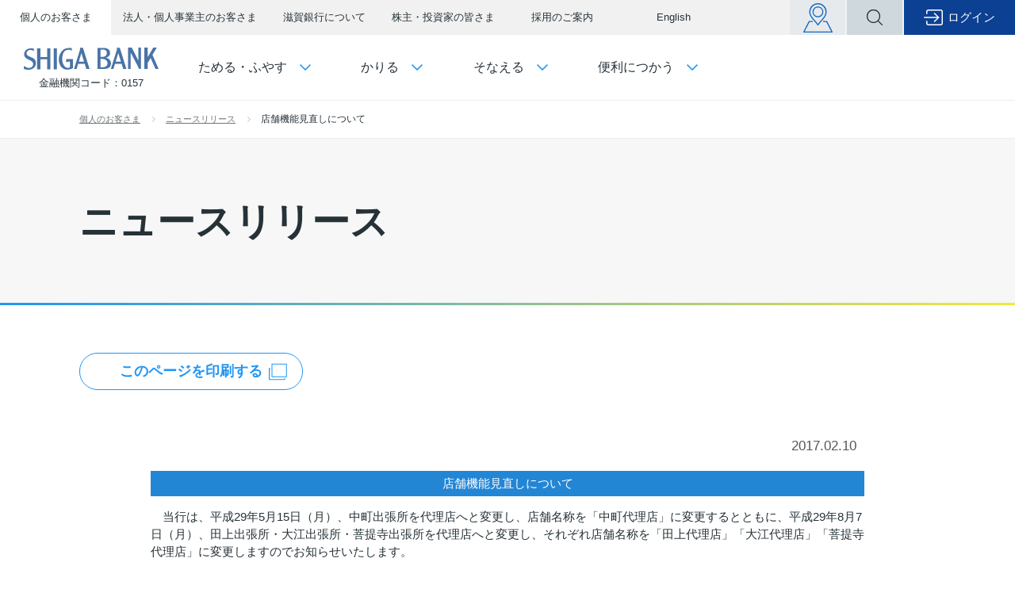

--- FILE ---
content_type: text/html
request_url: https://www.shigagin.com/news/topix/1478
body_size: 79949
content:
<!doctype html>
<html>
<head>
<meta charset="utf-8">
<meta name="viewport" content="width=device-width, initial-scale=1, maximum-scale=1, user-scalable=0">
<meta name="format-detection" content="telephone=no">
<title>店舗機能見直しについて | ニュースリリース | 滋賀銀行</title>
<!--link rel="stylesheet" type="text/css" href="/common/css/common.css"-->
<!--script type="text/javascript" src="/common/js/jquery.min.js"></script-->
<!--script type="text/javascript" src="/common/js/common.js"></script-->
<meta name="description" content="">
<meta name="keywords" content="">
<meta property="og:title" content="店舗機能見直しについて | ニュースリリース | 滋賀銀行">
<meta property="og:type" content="website">
<meta property="og:url" content="https://www.shigagin.com/news/topix/1478">
<meta property="og:image" content="https://www.shigagin.com/common_v2/images/ogp.png">
<meta property="og:site_name" content="滋賀銀行">
<meta property="og:description" content="">
<link rel="shortcut icon" type="image/vnd.microsoft.icon" href="/favicon.ico">
<link rel="canonical" href="https://www.shigagin.com/news/topix/1478">
<link rel="stylesheet" href="/media/css/newsrelease.css" type="text/css">
<link rel="stylesheet" href="/common/css/news.css" type="text/css">
<link rel="stylesheet" href="/common_v2/css/reset.css" media="screen, print">
<link rel="stylesheet" href="/common_v2/css/jquery.bxslider.css" media="screen, print">
<link rel="stylesheet" href="/common_v2/css/jquery.modal.min.css" media="screen, print">
<link rel="stylesheet" href="/common_v2/css/OverlayScrollbars.min.css" media="screen, print">
<link rel="stylesheet" href="/common_v2/css/module.css" media="screen, print">
<link rel="stylesheet" href="/common_v2/css/module_pc.css" media="only screen and (min-width: 768px), print">
<link rel="stylesheet" href="/common_v2/css/module_sp.css" media="only screen and (max-width: 767px)">
<link rel="stylesheet" href="/common_v2/css/common_pc.css" media="only screen and (min-width: 768px), print">
<link rel="stylesheet" href="/common_v2/css/common_sp.css" media="only screen and (max-width: 767px)">
<link rel="stylesheet" href="/common_v2/css/print.css" media="print">
<script src="//ajax.googleapis.com/ajax/libs/jquery/3.4.1/jquery.min.js"></script>
<script>window.jQuery || document.write('<script src="/common_v2/js/jquery-3.4.1.min.js"><\/script>')</script>
<script src="https://cdnjs.cloudflare.com/ajax/libs/jquery-easing/1.4.1/jquery.easing.min.js"></script>
<script>window.jQuery.easing.def || document.write('<script src="/common_v2/js/jquery.easing-1.4.1.min.js"><\/script>')</script>
<script src="/common_v2/js/jquery.cookie.js"></script>
<script src="/common_v2/js/jquery.bxslider.min.js"></script>
<script src="/common_v2/js/jquery.modal.min.js"></script>
<script src="/common_v2/js/OverlayScrollbars.min.js"></script>
<script src="/common_v2/js/common.js"></script>
<script src="/common/js/direct.js"></script>

<script type="text/javascript" src="/common/js/devimage_v2.js"></script>

<!-- Global site tag (gtag.js) - Google Analytics -->
<script async src="https://www.googletagmanager.com/gtag/js?id=G-R88G1MHG9F"></script>
<script>
  window.dataLayer = window.dataLayer || [];
  function gtag(){dataLayer.push(arguments);}
  gtag('js', new Date());

  gtag('config', 'G-R88G1MHG9F');
</script>
<!-- END Global site tag -->

<!-- Google Tag Manager -->
<script>(function(w,d,s,l,i){w[l]=w[l]||[];w[l].push({'gtm.start':
  new Date().getTime(),event:'gtm.js'});var f=d.getElementsByTagName(s)[0],
  j=d.createElement(s),dl=l!='dataLayer'?'&l='+l:'';j.async=true;j.src=
  'https://www.googletagmanager.com/gtm.js?id='+i+dl;f.parentNode.insertBefore(j,f);
  })(window,document,'script','dataLayer','GTM-M956C62X');</script>
  <!-- End Google Tag Manager --></head><body>
<!-- Google Tag Manager (noscript) -->
<noscript><iframe src="https://www.googletagmanager.com/ns.html?id=GTM-M956C62X"
	height="0" width="0" style="display:none;visibility:hidden"></iframe></noscript>
	<!-- End Google Tag Manager (noscript) --><div class="mainBody">
<header class="header">
  <div class="header_main">

    <div class="header_cateNav">
      <div class="innerWrap">
        <ul>
          <li class="active"><a href="/">個人のお客さま</a></li>
          <li><a href="/company/">法人・個人事業主のお客さま</a></li>
          <li><a href="/about/">滋賀銀行について</a></li>
          <li><a href="/investor/">株主・投資家の皆さま</a></li>
          <li><a href="/saiyo-all/" target="_blank">採用のご案内</a></li>
          <li><a href="/investor/file/annual.html">English</a></li>
        </ul>
      </div><!-- /.innerWrap -->
    </div><!-- /.header_cateNav -->


    <div class="header_mainNav">
      <div class="innerWrap">
        <a href="/" class="header_logo">
          <div class="header_heading">SHIGA BANK</div>
          <p class="header_codes"><span>金融機関コード：0157</span></p>
        </a>
        <ul class="gNav">
          <li class="mainBtn close" id="gNavOpenBtn_increaseSave">ためる・ふやす</li>
          <li class="mainBtn close" id="gNavOpenBtn_borrow">かりる</li>
          <li class="mainBtn close" id="gNavOpenBtn_prepare">そなえる</li>
          <li class="mainBtn close" id="gNavOpenBtn_useful">便利につかう</li>
        </ul>
        <span id="DevImg"></span>
        <ul class="gNav2">
          <li class="storeBtn pc"><a href="/network/"></a></li>
          <li class="searchBtn"></li>
          <li class="login gNavOpenBtn_login">ログイン</li>
        </ul>
      </div><!-- /.innerWrap -->

      <div class="header_loginBoxWrap">
        <div class="header_loginBoxWrapInner">
          <div class="header_loginBox">
            <div class="header_loginBox_person">
              <p class="title">個人のお客さま</p>
              <div class="directBtn arrow-blank">
                <a href="https://bb4.ib.finemax.net/0157/B/B/B/C100/KBC11BN000B000.do" target="_blank">
                  <span><small>インターネットバンキング</small>『しがぎん』ダイレクト</span>
                </a>
              </div>
              <p class="guidance"><a href="/personal/direct/"><span>『しがぎん』ダイレクトのご案内・申込</span></a></p>
              <ul class="roundBtn">
                <li class="roundBtn_item arrow-blank color-white">
                  <a href="https://www2.cr.mufg.jp/newsplus/shigagin/" target="_blank" class="roundBtn_itemLink">
                    <span class="roundBtn_text">shigagin card STIO［エスティオ］<br>会員専用Web</span>
                  </a>
                </li>
                <li class="roundBtn_item arrow-blank color-white">
                  <a href="https://debit.cr.mufg.jp/p/login/RW1312010001?cc=02001" target="_blank" class="roundBtn_itemLink">
                    <span class="roundBtn_text">しがぎんVisaデビット会員専用Web</span>
                  </a>
                </li>
                <li class="roundBtn_item arrow-blank color-white">
                  <a href="https://supportsite.dc.tr.mufg.jp/mmbli/li001/LI001A07/" target="_blank" class="roundBtn_itemLink">
                    <span class="roundBtn_text">わたしの確定拠出年金サポートサイト</span>
                  </a>
                </li>
                <li class="roundBtn_item arrow-blank color-white">
                  <a href="https://rbulex.eco-serv.jp/shigagin/" target="_blank" class="roundBtn_itemLink">
                    <span class="roundBtn_text">お取引書類Web確認サービス</span>
                  </a>
                </li>
              </ul>
            </div><!-- /.header_loginBox_person -->
            <div class="header_loginBox_business">
              <p class="title">法人・個人事業主のお客さま</p>
              <div class="directBtn arrow-blank">
                <a href="https://www.bizdirect.shigagin.com/0157c/rblgi01/I1RBLGI01-S01.do" target="_blank">
                  <span><small>インターネットバンキング</small>『しがぎん』Bizダイレクト</span>
                </a>
              </div>
              <p class="guidance"><a href="/company/direct/" data-sp-href="/sp/company/direct/"><span>『しがぎん』Bizダイレクトのご案内</span></a></p>
              <ul class="roundBtn">
                <li class="roundBtn_item arrow-blank color-white">
                  <a href="https://shigagin.id.x.moneyforward.com/sign-in?app=bfm" target="_blank" class="roundBtn_itemLink">
                    <span class="roundBtn_text">滋賀銀行Mikatanoサービス</span>
                  </a>
                </li>
              </ul>
              <p class="guidance"><a href="/company/office/mikatano/"><span>滋賀銀行Mikatanoサービスのご案内</span></a></p>
            </div><!-- /.header_loginBox_business -->
          </div><!-- /.header_loginBox -->
        </div><!-- /.header_loginBoxWrapInner -->
      </div><!-- /.header_loginBoxWrap -->


      <div class="header_search">
        <div class="innerWrap">
          <form name="iSearchForm" action="https://search.shigagin.com/" method="GET" onsubmit="return mysearch(this);">
            <input type="text" name="kw" value="" class="iSearchAssist searchtext" placeholder="検索キーワードをご入力ください">
            <input type="hidden" name="env" value="shigagin2">
            <input type="hidden" name="temp" value="shigagin">
            <input type="hidden" name="ie" value="u">
            <input type="submit" value="検索" class="search-btn">
          </form>
        </div><!-- /.innerWrap -->
      </div><!-- /#header_search -->

    </div><!-- /#header_mainNav -->

    <div class="spMenuBtnWrap">
      <div class="spMenuBtn"><span></span><span></span><span></span></div>
      <p class="spMenuBtn_text">メニュー</p>
    </div>
  </div><!-- /.header_main -->

  <div class="dropNavWrap">
    <div id="gNavOpenBox_increaseSave" class="dropNav">
      <div class="dropNav_inner">
        <div class="dropNav_band">
          <div class="titleWrap">
            <div class="titleInner">
              <p class="title">ためる・ふやす</p>
              <p class="subtitle">大切な資産をしっかり「まもり」「そだてる」お手伝いをします。</p>
              <p class="linkText"><a href="/personal/asset/"><span>ためる・ふやすTOP</span></a></p>
            </div>
          </div>
          <div class="linkBtn">
            <a href="/personal/lifeplan/"><span>ライフプランから<br>商品をえらぶ</span></a>
          </div>
        </div><!-- /.dropNav_band -->
        <div class="dropNav_main">
          <div class="dropNav_main_col">
            <p class="title">口座開設</p>
            <p class="thumb"><img src="/common_v2/images/dropNav_accountOpening.png" alt="口座開設"></p>
            <ul class="btnList">
              <li class="btnList_item"><a href="/personal/asset/account/" class="btnList_link"><span class="btnList_text">『しがぎん』で口座をひらく</span></a></li>
              <li class="btnList_item"><a href="/personal/asset/account/web_open/" class="btnList_link"><span class="btnList_text">Web口座開設サービス</span></a></li>
            </ul>
          </div><!-- /.dropNav_main_col -->
          <div class="dropNav_main_col">
            <p class="title">預金商品</p>
            <p class="thumb"><img src="/common_v2/images/dropNav_depositProduct.png" alt="預金商品"></p>
            <ul class="btnList">
              <li class="btnList_item"><a href="/personal/asset/sougou/" class="btnList_link"><span class="btnList_text">総合口座</span></a></li>
              <li class="btnList_item"><a href="/personal/asset/savings/" class="btnList_link"><span class="btnList_text">貯蓄預金</span></a></li>
              <li class="btnList_item"><a href="/personal/asset/fixed/" class="btnList_link"><span class="btnList_text">定期預金</span></a></li>
              <li class="btnList_item btnList_item-more"><a href="/personal/asset/?anc=anchor1" class="btnList_link"><span class="btnList_text">すべて見る</span></a></li>
            </ul>
          </div><!-- /.dropNav_main_col -->
          <div class="dropNav_main_col">
            <p class="title">資産運用商品</p>
            <p class="thumb"><img src="/common_v2/images/dropNav_resourceOperational.png" alt="資産運用商品"></p>
            <ul class="btnList">
              <li class="btnList_item"><a href="/personal/finance/fund/" class="btnList_link"><span class="btnList_text">投資信託</span></a></li>
              <li class="btnList_item"><a href="/personal/finance/fund/account.html" class="btnList_link"><span class="btnList_text">NISA・投資信託口座開設</span></a></li>
              <li class="btnList_item"><a href="/personal/asset/fcy/" class="btnList_link"><span class="btnList_text">外貨預金</span></a></li>
              <li class="btnList_item"><a href="/personal/asset/online_sec/" class="btnList_link"><span class="btnList_text">オンライン金融商品仲介<br>（SBI証券）</span></a></li>
              <li class="btnList_item btnList_item-more"><a href="/personal/asset/?anc=anchor3" class="btnList_link"><span class="btnList_text">すべて見る</span></a></li>
            </ul>
          </div><!-- /.dropNav_main_col -->
          <ul class="dropNav_main_bottom">
            <li><a href="/rate/deposit/"><span>円預金金利</span></a></li>
            <li><a href="/rate/fdeposit/"><span>外貨預金金利</span></a></li>
            <li><a href="/rate/fc/"><span>外国為替相場</span></a></li>
            <li><a href="https://www.wam.abic.co.jp/ap02/listsellfund.do?_com_id_company=C130157&_com_id_product=1" target="_blank"><span>投資信託基準価額</span></a></li>
          </ul><!-- /.dropNav_main_bottom -->
        </div><!-- /.dropNav_main -->
      </div><!-- /.dropNav_inner -->
    </div><!-- /#gNavOpenBox_increaseSave -->


    <div id="gNavOpenBox_borrow" class="dropNav">
      <div class="dropNav_inner">
        <div class="dropNav_band">
          <div class="titleWrap">
            <div class="titleInner">
              <p class="title">かりる</p>
              <p class="subtitle">お客さま一人ひとりのニーズにお応えするため、さまざまな商品、サービスをご用意しています。</p>
              <p class="linkText"><a href="/personal/loan/"><span>かりるTOP</span></a></p>
            </div>
          </div>
          <div class="linkBtn">
            <a href="/personal/lifeplan/"><span>ライフプランから<br>商品をえらぶ</span></a>
          </div>
        </div><!-- /.dropNav_band -->
        <div class="dropNav_main">
          <div class="dropNav_main_col">
            <p class="title h60 pt15">住宅ローン</p>
            <p class="thumb"><img src="/common_v2/images/dropNav_housingLoan.png" alt="住宅ローン"></p>
            <ul class="btnList">
              <li class="btnList_item"><a href="/personal/loan/house/" class="btnList_link"><span class="btnList_text">新規で住宅ローンを<br>ご検討中のお客さま</span></a></li>
              <li class="btnList_item"><a href="/personal/loan/house/#karikae" class="btnList_link"><span class="btnList_text">住宅ローンのお借換えを<br>ご検討中のお客さま</span></a></li>
              <li class="btnList_item"><a href="/personal/loan/house/plan/" class="btnList_link"><span class="btnList_text">滋賀銀行の住宅ローンを<br>ご利用中のお客さま</span></a></li>
            </ul>
          </div><!-- /.dropNav_main_col -->
          <div class="dropNav_main_col">
            <p class="title h60">目的で選ぶローン<br>（ジャストサポート 目的型）</p>
            <p class="thumb"><img src="/common_v2/images/dropNav_cardLoan.png" alt="目的で選ぶローン（ジャストサポート 目的型）"></p>
            <ul class="btnList">
              <li class="btnList_item"><a href="https://mcl.sbk.jp/lp/my-car/" target="_blank" class="btnList_link"><span class="btnList_text">自動車購入ローン</span></a></li>
              <li class="btnList_item"><a href="https://mcl.sbk.jp/lp/home/" target="_blank" class="btnList_link"><span class="btnList_text">住宅関連ローン<br>（リフォーム、空き家等）</span></a></li>
              <li class="btnList_item"><a href="https://mcl.sbk.jp/lp/fudosantanpo/" target="_blank" class="btnList_link"><span class="btnList_text">不動産担保型ローン（目的型）</span></a></li>
              <li class="btnList_item"><a href="https://mcl.sbk.jp/lp/teikei/" target="_blank" class="btnList_link"><span class="btnList_text">提携ローン</span></a></li>
              <li class="btnList_item btnList_item-more"><a href="https://mcl.sbk.jp/lp/loan/" target="_blank" class="btnList_link"><span class="btnList_text">すべて見る</span></a></li>
            </ul>
          </div><!-- /.dropNav_main_col -->
          <div class="dropNav_main_col">
            <p class="title h60 pt15">お使いみちが自由なローン</p>
            <p class="thumb"><img src="/common_v2/images/dropNav_realEstateLoan.png" alt="お使いみちが自由なローン"></p>
            <ul class="btnList">
              <li class="btnList_item"><a href="https://mcl.sbk.jp/lp/satto/" target="_blank" class="btnList_link"><span class="btnList_text">カードローン<small>（サットキャッシュ）</small></span></a></li>
              <li class="btnList_item"><a href="https://mcl.sbk.jp/lp/support_plus/pc/" data-sp-href="https://mcl.sbk.jp/lp/support_plus/sp/" target="_blank" class="btnList_link"><span class="btnList_text">自動融資サービス<small>（カードローンサポートプラス）</small></span></a></li>
              <li class="btnList_item"><a href="https://mcl.sbk.jp/lp/free/" target="_blank" class="btnList_link"><span class="btnList_text">フリーローン（無担保）<small>（ジャストサポートフリー型）</small></span></a></li>
              <li class="btnList_item"><a href="https://mcl.sbk.jp/lp/fudosantanpo-free/" target="_blank" class="btnList_link"><span class="btnList_text">不動産担保型ローン（フリー型）</span></a></li>
            </ul>
          </div><!-- /.dropNav_main_col -->
          <ul class="dropNav_main_bottom">
            <li><a href="/personal/loan/cloudcontract/"><span>電子契約サービス</span></a></li>
            <li><a href="/rate/loan/"><span>ローン金利</span></a></li>
            <li><a href="https://mcl.sbk.jp/lp/satto/5sec/" target="_blank"><span>お試し5秒診断</span></a></li>
            <li><a href="/personal/online/simulation/"><span>ローンシミュレーション</span></a></li>
            <li><a href="/network/holiday/"><span>ローンのご相談</span></a></li>
          </ul><!-- /.dropNav_main_bottom -->
        </div><!-- /.dropNav_main -->
      </div><!-- /.dropNav_inner -->
    </div><!-- /#gNavOpenBox_borrow -->


    <div id="gNavOpenBox_prepare" class="dropNav">
      <div class="dropNav_inner">
        <div class="dropNav_band">
          <div class="titleWrap">
            <div class="titleInner">
              <p class="title">そなえる</p>
              <p class="subtitle">将来のための安心や、万が一の場合のそなえなど、 お客さまの“そなえておきたい安心”にお応えします。</p>
              <p class="linkText"><a href="/personal/prepare/"><span>そなえるTOP</span></a></p>
            </div>
          </div>
          <div class="linkBtn">
            <a href="/personal/lifeplan/"><span>ライフプランから<br>商品をえらぶ</span></a>
          </div>
        </div><!-- /.dropNav_band -->
        <div class="dropNav_main">
          <div class="dropNav_main_col">
            <p class="title">保険商品</p>
            <p class="thumb"><img src="/common_v2/images/dropNav_insuranceProduct.png" alt="保険商品"></p>
            <ul class="btnList">
              <li class="btnList_item"><a href="/personal/prepare/insurance/review/" class="btnList_link"><span class="btnList_text">各保険商品について</span></a></li>
            </ul>
            <p class="title">貸金庫</p>
            <ul class="btnList">
              <li class="btnList_item"><a href="/personal/prepare/vault/" class="btnList_link"><span class="btnList_text">貸金庫</span></a></li>
            </ul>
          </div><!-- /.dropNav_main_col -->
          <div class="dropNav_main_col">
            <p class="title">確定拠出年金</p>
            <p class="thumb"><img src="/common_v2/images/dropNav_definedContributionPension.png" alt="確定拠出年金"></p>
            <ul class="btnList">
              <li class="btnList_item"><a href="/personal/prepare/dcp/ideco/" class="btnList_link"><span class="btnList_text">個人型確定拠出年金<small>（iDeCo：イデコ）</small></span></a></li>
              <li class="btnList_item"><a href="/personal/prepare/dcp/subscriber/" class="btnList_link"><span class="btnList_text">加入者さま向けWEBサービス</span></a></li>
              <li class="btnList_item"><a href="/personal/prepare/dcp/company/" class="btnList_link"><span class="btnList_text">企業担当者さま向け<br>WEBサービス</span></a></li>
              <li class="btnList_item btnList_item-more"><a href="/personal/prepare/dcp/" class="btnList_link"><span class="btnList_text">すべて見る</span></a></li>
            </ul>
          </div><!-- /.dropNav_main_col -->
          <div class="dropNav_main_col">
            <p class="title">相続</p>
            <p class="thumb"><img src="/common_v2/images/dropNav_inheritance.png" alt="相続"></p>
            <ul class="btnList">
              <li class="btnList_item"><a href="/personal/prepare/inheritance/testamentary-trust/" class="btnList_link"><span class="btnList_text">遺言信託</span></a></li>
              <li class="btnList_item"><a href="/personal/prepare/inheritance/substitution-trust/" class="btnList_link"><span class="btnList_text">遺言代用信託</span></a></li>
              <li class="btnList_item"><a href="/personal/prepare/inheritance/heritage/" class="btnList_link"><span class="btnList_text">遺産整理業務</span></a></li>
              <li class="btnList_item btnList_item-more"><a href="/personal/prepare/inheritance/" class="btnList_link"><span class="btnList_text">すべて見る</span></a></li>
            </ul>
          </div><!-- /.dropNav_main_col -->
          <ul class="dropNav_main_bottom">
            <li><a href="/network/holiday/"><span>保険相談</span></a></li>
            <li><a href="/personal/useful/seminar/pension/"><span>年金相談会</span></a></li>
          </ul><!-- /.dropNav_main_bottom -->
        </div><!-- /.dropNav_main -->
      </div><!-- /.dropNav_inner -->
    </div><!-- /#gNavOpenBox_prepare -->


    <div id="gNavOpenBox_useful" class="dropNav">
      <div class="dropNav_inner">
        <div class="dropNav_band">
          <div class="titleWrap">
            <div class="titleInner">
              <p class="title">便利につかう</p>
              <p class="subtitle">『しがぎん』をもっと便利にお得にご利用いただくために。</p>
              <p class="linkText"><a href="/personal/useful/"><span>便利につかうTOP</span></a></p>
            </div>
          </div>
          <div class="linkBtn">
            <a href="/personal/lifeplan/"><span>ライフプランから<br>商品をえらぶ</span></a>
          </div>
        </div><!-- /.dropNav_band -->
        <div class="dropNav_main">
          <div class="dropNav_main_col">
            <p class="title">カード</p>
            <p class="thumb"><img src="/common_v2/images/dropNav_card.png" alt="カード"></p>
            <ul class="btnList">
              <li class="btnList_item"><a href="/stio/" class="btnList_link"><span class="btnList_text">shigagin card STIO</span></a></li>
              <li class="btnList_item"><a href="/personal/useful/visadebit/" class="btnList_link"><span class="btnList_text">『しがぎん』<br>Visaデビットカード</span></a></li>
              <li class="btnList_item"><a href="/personal/useful/jdebit/" class="btnList_link"><span class="btnList_text">J-Debitカード</span></a></li>
              <li class="btnList_item btnList_item-more"><a href="/personal/useful/?anc=anchor1" class="btnList_link"><span class="btnList_text">すべて見る</span></a></li>
            </ul>
          </div><!-- /.dropNav_main_col -->
          <div class="dropNav_main_col">
            <p class="title">インターネットバンキング</p>
            <p class="thumb"><img src="/common_v2/images/dropNav_internetBanking.png" alt="インターネットバンキング"></p>
            <ul class="btnList">
              <li class="btnList_item"><a href="/personal/direct/" class="btnList_link"><span class="btnList_text">インターネットバンキング<br>『しがぎん』ダイレクト</span></a></li>
              <li class="btnList_item"><a href="/personal/direct/apply/" class="btnList_link"><span class="btnList_text">新規ご利用申込</span></a></li>
              <li class="btnList_item"><a href="/personal/direct/first/" class="btnList_link"><span class="btnList_text">初めてご利用のお客さまへ</span></a></li>
              <li class="btnList_item btnList_item-more"><a href="/personal/useful/?anc=anchor2" class="btnList_link"><span class="btnList_text">すべて見る</span></a></li>
            </ul>
          </div><!-- /.dropNav_main_col -->
          <div class="dropNav_main_col">
            <p class="title">その他のサービス</p>
            <p class="thumb"><img src="/common_v2/images/dropNav_otherService.png" alt="その他のサービス"></p>
            <ul class="btnList">
              <li class="btnList_item"><a href="/personal/useful/payb/" class="btnList_link"><span class="btnList_text">PayB for 滋賀銀行</span></a></li>
              <li class="btnList_item"><a href="/personal/useful/e_money/" class="btnList_link"><span class="btnList_text">ネット決済・電子マネー</span></a></li>
              <li class="btnList_item"><a href="/personal/useful/foreign_remitt/" class="btnList_link"><span class="btnList_text">外国送金WEB事前登録メニュー</span></a></li>
              <li class="btnList_item btnList_item-more"><a href="/personal/useful/?anc=anchor3" class="btnList_link"><span class="btnList_text">すべて見る</span></a></li>
            </ul>
          </div><!-- /.dropNav_main_col -->
          <ul class="dropNav_main_bottom">
            <li><a href="/network/reservation_service/"><span>来店予約サービス</span></a></li>
            <li><a href="/network/holiday/"><span>休日相談店舗</span></a></li>
            <li><a href="/personal/useful/seminar/"><span>セミナー・相談会</span></a></li>
          </ul><!-- /.dropNav_main_bottom -->
        </div><!-- /.dropNav_main -->
      </div><!-- /.dropNav_inner -->
    </div><!-- /#gNavOpenBtn_useful -->

  </div><!-- /.dropNavWrap -->

  <div class="spMenu">
    <div class="spMenuInner">
      <ul class="spMenuList">
        <li class="quicklink">
          <span class="quicklink_title">個人のお客さま</span>
          <div class="quicklink_listWrap">
            <ul class="quicklink_list">
              <li>
                <a href="/personal/asset/account/" class="btn_openaccount">口座開設</a>
              </li>
              <li>
                <span class="btn_store">店舗・ATM<br>来店予約</span>
                <ul class="quicklink_main pos--2">
                  <li><a href="/network/">店舗・ATMのご案内</a></li>
                  <li><a href="/network/atm_service/">ATM取扱サービス・時間・手数料</a></li>
                  <li><a href="/network/reservation_service/">来店予約サービス</a></li>
                  <li><a href="/network/holiday/">休日相談</a></li>
                  <li><a href="/personal/useful/seminar/">セミナー・相談会</a></li>
                </ul>
              </li>
              <li>
                <span class="btn_faq">FAQ・各種お手続き<br>お問い合わせ</span>
                <ul class="quicklink_main pos--3">
                  <li><a href="https://faq.shigagin.com/" target="_blank">よくあるご質問・各種お手続き</a></li>
                  <li><a href="/personal/support/inq.html">お問い合わせ</a></li>
                </ul>
              </li>
              <li>
                <span class="btn_campaign">キャンペーン・<br>商品情報</span>
                <ul class="quicklink_main">
                  <li><a href="/personal/campaign.html">実施中のキャンペーン</a></li>
                  <li><a href="/personal/online/catalog.html">商品説明書一覧</a></li>
                </ul>
              </li>
              <li>
                <a href="https://mcl.sbk.jp/lp/loan/" target="_blank" class="btn_loan">かりるTOP</a>
              </li>
              <li>
                <a href="/personal/online/pay/" class="btn_pay">各種手数料</a>
              </li>
            </ul>
            <ul>
              <li class="type-door">
                <span>ためる・ふやす</span>
                <ul>
                  <li class="type-link"><a href="/personal/asset/" class="taR">ためる・ふやすTOP</a></li>
                  <li>
                    <span>口座開設</span>
                    <ul>
                      <li class="type-link"><a href="/personal/asset/account/">『しがぎん』で口座をひらく</a></li>
                    </ul>
                  </li>
                  <li>
                    <span>預金商品</span>
                    <ul>
                      <li class="type-link"><a href="/personal/asset/sougou/">総合口座</a></li>
                      <li class="type-link"><a href="/personal/asset/savings/">貯蓄預金</a></li>
                      <li class="type-link"><a href="/personal/asset/fixed/">定期預金</a></li>
                      <li class="type-link"><a href="/personal/asset/?anc=anchor1" class="taR">すべて見る</a></li>
                    </ul>
                  </li>
                  <li>
                    <span>資産運用商品</span>
                    <ul>
                      <li class="type-link"><a href="/personal/finance/fund/">投資信託</a></li>
                      <li class="type-link"><a href="/personal/finance/fund/account.html">NISA・投資信託口座開設</a></li>
                      <li class="type-link"><a href="/personal/asset/fcy/">外貨預金</a></li>
                      <li class="type-link"><a href="/personal/asset/online_sec/">オンライン金融商品仲介（SBI証券）</a></li>
                      <li class="type-link"><a href="/personal/asset/?anc=anchor3" class="taR">すべて見る</a></li>
                    </ul>
                  </li>
                  <li>
                    <ul class="roundBtn">
                      <li class="roundBtn_item arrow-right"><a href="/rate/deposit/" class="roundBtn_itemLink"><span class="roundBtn_text">円預金金利</span></a></li>
                      <li class="roundBtn_item arrow-right"><a href="/rate/fdeposit/" class="roundBtn_itemLink"><span class="roundBtn_text">外貨預金金利</span></a></li>
                      <li class="roundBtn_item arrow-right"><a href="/rate/fc/" class="roundBtn_itemLink"><span class="roundBtn_text">外国為替相場</span></a></li>
                      <li class="roundBtn_item arrow-blank"><a href="https://www.wam.abic.co.jp/ap02/listsellfund.do?_com_id_company=C130157&_com_id_product=1" target="_blank" class="roundBtn_itemLink"><span class="roundBtn_text">投資信託<br>基準価額</span></a></li>
                    </ul>
                  </li>
                </ul>
              </li>
              <li class="type-door">
                <span>かりる</span>
                <ul>
                  <li class="type-link"><a href="/personal/loan/" class="taR">かりるTOP</a></li>
                  <li>
                    <span>住宅ローン</span>
                    <ul>
                      <li class="type-link"><a href="https://mcl.sbk.jp/lp/homeloan/" target="_blank">スーパー住宅ローンWEB申込プラン</a></li>
                      <li class="type-link"><a href="/sp/personal/loan/house/">住宅ローンのご案内</a></li>
                    </ul>
                  </li>
                  <li>
                    <span>目的で選ぶローン（ジャストサポート 目的型）</span>
                    <ul>
                      <li class="type-link"><a href="https://mcl.sbk.jp/lp/my-car/" target="_blank">自動車購入ローン</a></li>
                      <li class="type-link"><a href="https://mcl.sbk.jp/lp/home/" target="_blank">住宅関連ローン（リフォーム、空き家等）</a></li>
                      <li class="type-link"><a href="https://mcl.sbk.jp/lp/fudosantanpo/" target="_blank">不動産担保型ローン（目的型）</a></li>
                      <li class="type-link"><a href="https://mcl.sbk.jp/lp/teikei/" target="_blank">提携ローン</a></li>
                      <li class="type-link"><a href="https://mcl.sbk.jp/lp/loan/" target="_blank" class="taR">すべて見る</a></li>
                    </ul>
                  </li>
                  <li>
                    <span>お使いみちが自由なローン</span>
                    <ul>
                      <li class="type-link"><a href="https://mcl.sbk.jp/lp/satto/" target="_blank">カードローン<small>（サットキャッシュ）</small></a></li>
                      <li class="type-link"><a href="https://mcl.sbk.jp/lp/support_plus/sp/" target="_blank">自動融資サービス<small>（カードローンサポートプラス）</small></a></li>
                      <li class="type-link"><a href="https://mcl.sbk.jp/lp/free/" target="_blank">フリーローン（無担保）<br><small>（ジャストサポートフリー型）</small></a></li>
                      <li class="type-link"><a href="https://mcl.sbk.jp/lp/fudosantanpo-free/" target="_blank">不動産担保型ローン（フリー型）</a></li>
                    </ul>
                  </li>
                  <li>
                    <ul class="roundBtn">
                      <li class="roundBtn_item arrow-right"><a href="/personal/loan/cloudcontract/" class="roundBtn_itemLink"><span class="roundBtn_text">電子契約サービス</span></a></li>
                      <li class="roundBtn_item arrow-right"><a href="/rate/loan/" class="roundBtn_itemLink"><span class="roundBtn_text">ローン金利</span></a></li>
                      <li class="roundBtn_item arrow-blank"><a href="https://mcl.sbk.jp/lp/satto/5sec/" target="_blank" class="roundBtn_itemLink"><span class="roundBtn_text">お試し5秒診断</span></a></li>
                      <li class="roundBtn_item arrow-right"><a href="/personal/online/simulation/" class="roundBtn_itemLink"><span class="roundBtn_text">ローン<br>シミュレーション</span></a></li>
                      <li class="roundBtn_item arrow-pc"><a href="/personal/online/application/" class="roundBtn_itemLink"><span class="roundBtn_text">ローン仮審査申込</span></a></li>
                      <li class="roundBtn_item arrow-right"><a href="/network/holiday/" class="roundBtn_itemLink"><span class="roundBtn_text">ローンのご相談</span></a></li>
                    </ul>
                  </li>
                </ul>
              </li>
              <li class="type-door">
                <span>そなえる</span>
                <ul>
                  <li class="type-link"><a href="/personal/prepare/" class="taR">そなえるTOP</a></li>
                  <li>
                    <span>保険商品</span>
                    <ul>
                      <li class="type-link"><a href="/personal/prepare/insurance/review/">各保険商品について</a></li>
                    </ul>
                  </li>
                  <li>
                    <span>貸金庫</span>
                    <ul>
                      <li class="type-link"><a href="/personal/prepare/vault/">貸金庫</a></li>
                    </ul>
                  </li>
                  <li>
                    <span>確定拠出年金</span>
                    <ul>
                      <li class="type-link"><a href="/personal/prepare/dcp/ideco/">個人型確定拠出年金（iDeCo：イデコ）</a></li>
                      <li class="type-link"><a href="/personal/prepare/dcp/subscriber/">加入者さま向けWEBサービス</a></li>
                      <li class="type-link"><a href="/personal/prepare/dcp/company/">企業担当者さま向けWEBサービス</a></li>
                      <li class="type-link"><a href="/personal/prepare/dcp/" class="taR">すべて見る</a></li>
                    </ul>
                  </li>
                  <li>
                    <span>相続</span>
                    <ul>
                      <li class="type-link"><a href="/personal/prepare/inheritance/testamentary-trust/">遺言信託</a></li>
                      <li class="type-link"><a href="/personal/prepare/inheritance/substitution-trust/">遺言代用信託</a></li>
                      <li class="type-link"><a href="/personal/prepare/inheritance/heritage/">遺産整理業務</a></li>
                      <li class="type-link"><a href="/personal/prepare/inheritance/" class="taR">すべて見る</a></li>
                    </ul>
                  </li>
                  <li>
                    <ul class="roundBtn">
                      <li class="roundBtn_item arrow-right"><a href="/network/holiday/" class="roundBtn_itemLink"><span class="roundBtn_text">保険相談</span></a></li>
                      <li class="roundBtn_item arrow-right"><a href="/personal/useful/seminar/pension/" class="roundBtn_itemLink"><span class="roundBtn_text">年金相談会</span></a></li>
                    </ul>
                  </li>
                </ul>
              </li>
              <li class="type-door">
                <span>便利につかう</span>
                <ul>
                  <li class="type-link"><a href="/personal/useful/" class="taR">便利につかうTOP</a></li>
                  <li>
                    <span>カード</span>
                    <ul>
                      <li class="type-link"><a href="/stio/">shigagin card STIO</a></li>
                      <li class="type-link"><a href="/personal/useful/visadebit/">『しがぎん』Visaデビットカード</a></li>
                      <li class="type-link"><a href="/personal/useful/jdebit/">J-Debitカード</a></li>
                      <li class="type-link"><a href="/personal/useful/?anc=anchor1" class="taR">すべて見る</a></li>
                    </ul>
                  </li>
                  <li>
                    <span>インターネットバンキング</span>
                    <ul>
                      <li class="type-link"><a href="/personal/direct/">インターネットバンキング『しがぎん』ダイレクト</a></li>
                      <li class="type-link"><a href="/personal/direct/apply/">新規ご利用申込</a></li>
                      <li class="type-link"><a href="/personal/direct/first/">初めてご利用のお客さまへ</a></li>
                      <li class="type-link"><a href="/personal/useful/?anc=anchor2" class="taR">すべて見る</a></li>
                    </ul>
                  </li>
                  <li>
                    <span>その他のサービス</span>
                    <ul>
                      <li class="type-link"><a href="/personal/useful/payb/">PayB for 滋賀銀行</a></li>
                      <li class="type-link"><a href="/personal/useful/e_money/">ネット決済・電子マネー</a></li>
                      <li class="type-link"><a href="/personal/useful/foreign_remitt/">外国送金WEB事前登録メニュー</a></li>
                      <li class="type-link"><a href="/personal/useful/?anc=anchor3" class="taR">すべて見る</a></li>
                    </ul>
                  </li>
                  <li>
                    <ul class="roundBtn">
                      <li class="roundBtn_item arrow-right sp_w100p"><a href="/network/reservation_service/" class="roundBtn_itemLink"><span class="roundBtn_text">来店予約サービス</span></a></li>
                      <li class="roundBtn_item arrow-right"><a href="/network/holiday/" class="roundBtn_itemLink"><span class="roundBtn_text">休日相談店舗</span></a></li>
                      <li class="roundBtn_item arrow-right"><a href="/personal/useful/seminar/" class="roundBtn_itemLink"><span class="roundBtn_text">セミナー・相談会</span></a></li>
                    </ul>
                  </li>
                </ul>
              </li>
              <li class="roundBtn_item arrow-right"><a href="/personal/lifeplan/" class="roundBtn_itemLink"><span class="roundBtn_text">ライフプランから商品をえらぶ</span></a></li>
            </ul>
          </div>
        </li>
        <li class="type-link"><a href="/company/">法人・個人事業主のお客さま</a></li>
        <li class="type-link"><a href="/about/">滋賀銀行について</a></li>
        <li class="type-link"><a href="/investor/">株主・投資家の皆さま</a></li>
        <li class="type-link"><a href="/saiyo-all/">採用のご案内</a></li>
        <li class="type-link"><a href="/investor/file/annual.html">English</a></li>
      </ul>
      <div class="spMenuFoot">
        <span>閉じる</span>
      </div>
    </div><!-- /.spMenuInner -->
  </div><!-- /.spMenu -->

</header>
  <div class="breadcrumb">
    <div class="innerWrap">
      <ul class="breadcrumb_list">
        <li><a href="/">個人のお客さま</a></li>
        <li><a href="/news/topix/">ニュースリリース</a></li>
        <li>店舗機能見直しについて</li>
      </ul>
    </div><!-- /.innerWrap -->
  </div><!-- /#breadcrumb -->

  <section class="cntSec heading1 color-dark no-bg mb00">
    <div class="innerWrap">
      <h1>ニュースリリース</h1>
    </div><!-- /.innerWrap -->
  </section><!-- /#heading1 -->

  <div class="cntSec">
    <div class="innerWrap cf">
      <ul class="pc roundBtn taL fL">
        <li class="roundBtn_item color-blue arrow-blank">
          <a class="roundBtn_itemLink" href="javascript:window.print();">
            <span class="roundBtn_text">
              <span class="text-main">このページを印刷する</span>
            </span>
          </a>
        </li>
      </ul>
    </div>
  </div>

  <section class="cntSec" id="newsrelease">
    <div class="innerWrap pc_w900 pt00">
      <p class="nmlText fcGray mt00 mb20 pc_fs17 taR">2017.02.10</p>
      <h3>店舗機能見直しについて</h3><div class="service"><p class="indent4">当行は、平成29年5月15日（月）、中町出張所を代理店へと変更し、店舗名称を「中町代理店」に変更するとともに、平成29年8月7日（月）、田上出張所・大江出張所・菩提寺出張所を代理店へと変更し、それぞれ店舗名称を「田上代理店」「大江代理店」「菩提寺代理店」に変更しますのでお知らせいたします。</p><p class="indent">当該店舗においては、今後も有人店舗としてお客さまの利便性の維持に努めてまいります。</p><p class="center" style="margin-bottom: 20px;">記</p><p class="m0">＜中町出張所の代理店化＞ 【変更日】平成29年5月15日(月)</p><table width="100%" class="topicsDetail2" style="margin-bottom: 20px;"><tbody><tr><th valign="top" style="width:26%;">&nbsp;</th><th style="width:37%;">変更前</th><th style="width:37%;">変更後</th></tr><tr><th valign="top">店舗名</th><td>中町出張所</td><td>中町代理店</td></tr><tr><th valign="top">所在地</th><td>大津市長等2-10-29</td><td rowspan="2" class="vam">変更ございません</td></tr><tr><th valign="top">電話番号</th><td>077-522-6658</td></tr><tr><th valign="top">国債･保険･融資等継承店</th><td>－</td><td>本店営業部</td></tr><tr><th valign="top">窓口営業時間</th><td class="vMiddle">9:00～15:00</td><td>9:00～11:30<br>12:30～15:00<div style="border-bottom: 1px dashed #666666;"></div>11:30～12:30  窓口営業休止<br>(なお、キャッシュコーナーはご利用いただけます。)</td></tr></tbody></table><p class="m0">＜田上出張所の代理店化＞ 【変更日】平成29年8月7日（月）</p><table width="100%" class="topicsDetail2" style="margin-bottom: 20px;"><tbody><tr><th valign="top" style="width:26%;">&nbsp;</th><th style="width:37%;">変更前</th><th style="width:37%;">変更後</th></tr><tr><th valign="top">店舗名</th><td>田上出張所</td><td>田上代理店</td></tr><tr><th valign="top">所在地</th><td>大津市里5-2-17</td><td rowspan="2" class="vam">変更ございません</td></tr><tr><th valign="top">電話番号</th><td>077-546-6751</td></tr><tr><th valign="top">国債･保険･融資等継承店</th><td>－</td><td>南郷支店</td></tr><tr><th valign="top">窓口営業時間</th><td class="vMiddle">9:00～15:00</td><td>9:00～11:30<br>12:30～15:00<div style="border-bottom: 1px dashed #666666;"></div>11:30～12:30  窓口営業休止<br>(なお、キャッシュコーナーはご利用いただけます。)</td></tr></tbody></table><p class="m0">＜大江出張所の代理店化＞ 【変更日】平成29年8月7日（月）</p><table width="100%" class="topicsDetail2" style="margin-bottom: 20px;"><tbody><tr><th valign="top" style="width:26%;">&nbsp;</th><th style="width:37%;">変更前</th><th style="width:37%;">変更後</th></tr><tr><th valign="top">店舗名</th><td>大江出張所</td><td>大江代理店</td></tr><tr><th valign="top">所在地</th><td>大津市大江3-2-10</td><td rowspan="2" class="vam">変更ございません</td></tr><tr><th valign="top">電話番号</th><td>077-544-1181</td></tr><tr><th valign="top">国債･保険･融資等継承店</th><td>－</td><td>瀬田駅前支店</td></tr><tr><th valign="top">窓口営業時間</th><td class="vMiddle">9:00～15:00</td><td>9:00～11:30<br>12:30～15:00<div style="border-bottom: 1px dashed #666666;"></div>11:30～12:30  窓口営業休止<br>(なお、キャッシュコーナーはご利用いただけます。)</td></tr></tbody></table><p class="m0">＜菩提寺出張所の代理店化＞ 【変更日】平成29年8月7日（月）</p><table width="100%" class="topicsDetail2" style="margin-bottom: 20px;"><tbody><tr><th valign="top" style="width:26%;">&nbsp;</th><th style="width:37%;">変更前</th><th style="width:37%;">変更後</th></tr><tr><th valign="top">店舗名</th><td>菩提寺出張所</td><td>菩提寺代理店</td></tr><tr><th valign="top">所在地</th><td>湖南市菩提寺西1-1-23</td><td rowspan="2" class="vam">変更ございません</td></tr><tr><th valign="top">電話番号</th><td>0748-74-1411</td></tr><tr><th valign="top">国債･保険･融資等継承店</th><td>－</td><td>石部支店</td></tr><tr><th valign="top">窓口営業時間</th><td class="vMiddle">9:00～15:00</td><td>9:00～11:30<br>12:30～15:00<div style="border-bottom: 1px dashed #666666;"></div>11:30～12:30  窓口営業休止<br>(なお、キャッシュコーナーはご利用いただけます。)</td></tr></tbody></table><p class="indent4">中町・田上・大江・菩提寺の各代理店では、預金業務（当座預金を除く）、ならびに為替業務は、従来どおりお取り扱いさせていただきますが、国債・投資信託のお取引口座、保険、外貨預金および、ご融資（カードローンを除く）等のお取引は、上記継承店にそれぞれ継承させていただきます。</p><div align="right">以　上</div><div class="inqBox"><h4>本件に関するお問い合わせは</h4><div class="leftBox"><p>滋賀銀行 総合企画部 経営企画グループ<br>（077－521－2200）　肥田、春山、中村</p></div><div class="rightBox"><p>総合企画部 広報室<br>（077－521－2202）　嶋崎、北村</p></div><div class="clr"></div><h4>本件に伴う事務手続に関するお問い合わせは</h4><div class="oneBox"><p>業務統轄部 事務企画グループ<br>（077－521－2404）　田邉、新谷、藤井</p></div><div class="clr"></div><div class="HourBox"><p>※平日9:00～17:00（祝日・銀行休業日を除く）</p></div></div></div><br />
    </div>
  </section>

<div class="footService">
  <div class="stdTab btn--fill js-tab no-cookie">
    <div class="stdTab_btnWrap js-tab_btnWrap">
      <ul class="stdTab_btnInner">
        <li class="stdTab_btn js-tab_btn"><span>個人のお客さま</span></li>
        <li class="stdTab_btn js-tab_btn"><span>法人・個人事業主のお客さま</span></li>
        <li class="stdTab_btn js-tab_btn"><span>滋賀銀行について</span></li>
        <li class="stdTab_btn js-tab_btn"><span>株主・投資家の皆さま</span></li>
        <li class="stdTab_btn js-tab_btn"><span>採用のご案内</span></li>
      </ul><!-- /.stdTab_btnInner -->
    </div><!-- /.stdTab_btnWrap -->
    <div class="stdTab_bodyWrap js-tab_bodyWrap">
      <div class="stdTab_body js-tab_body">
        <div class="acd js-acd">
          <div class="acd_btn js-acd_btn">個人のお客さま</div><!-- /.acd_btn -->
          <div class="acd_box js-acd_box">
            <div class="innerWrap">
              <ul class="service_list">
                <li class="service_listItem">
                  <dl>
                    <dt><a href="/personal/asset/">ためる・ふやす</a></dt>
                    <dd>
                      <ul class="service_linkList">
                        <li><a href="/personal/asset/sougou/">総合口座</a></li>
                        <li><a href="/personal/asset/tanoshimi/">スーパー総合口座「たのしみ」</a></li>
                        <li><a href="/personal/asset/mizuumi/">スーパー総合口座「みずうみ」</a></li>
                        <li><a href="/personal/asset/savings/">貯蓄預金</a></li>
                        <li><a href="/personal/asset/eco/">エコプラス定期</a></li>
                        <li><a href="/personal/asset/pension/">年金定期</a></li>
                        <li><a href="/personal/asset/fixed/">定期預金</a></li>
                        <li><a href="/personal/asset/special/">退職金スペシャルプラン</a></li>
                        <li><a href="/personal/asset/hirogari/">自動積立定期預金「ひろがり21」</a></li>
                        <li><a href="/personal/asset/property/">財形預金</a></li>
                        <li><a href="/personal/asset/fcy/">外貨預金</a></li>
                        <li><a href="/personal/finance/fund/">投資信託</a></li>
                        <li><a href="/personal/asset/bond/">国債</a></li>
                        <li><a href="/personal/asset/twin/">ツインプラン</a></li>
                        <li><a href="/personal/asset/twin_severance/">退職金専用ツインプラン</a></li>
                        <li><a href="/personal/asset/account/web_open/">Web口座開設サービス</a></li>
                      </ul><!-- /.service_linkList -->
                    </dd>
                  </dl><!-- /.service_listBox -->
                </li><!-- /.service_listItem -->
                <li class="service_listItem">
                  <dl>
                    <dt><a href="/personal/loan/">かりる</a></dt>
                    <dd>
                      <ul class="service_linkList">
                        <li><a href="/personal/loan/house/" data-sp-href="/sp/personal/loan/house/">住宅ローン</a></li>
                        <li><a href="https://mcl.sbk.jp/lp/satto/pc/" data-sp-href="https://mcl.sbk.jp/lp/satto/sp/" target="_blank">カードローン</a></li>
                        <li><a href="https://mcl.sbk.jp/lp/loan/" target="_blank">目的型ローン</a></li>
                        <li><a href="https://mcl.sbk.jp/lp/free/" target="_blank">フリーローン</a></li>
                        <li><a href="https://mcl.sbk.jp/lp/teikei/" target="_blank">提携ローン</a></li>
                        <li><a href="https://mcl.sbk.jp/lp/support_plus/pc/" data-sp-href="https://mcl.sbk.jp/lp/support_plus/sp/" target="_blank">自動融資サービス</a></li>
                        <li><a href="/personal/online/simulation/">ローンシミュレーション</a></li>
                      </ul><!-- /.service_linkList -->
                    </dd>
                  </dl><!-- /.service_listBox -->
                  <dl>
                    <dt><a href="/personal/prepare/">そなえる</a></dt>
                    <dd>
                      <ul class="service_linkList">
                        <li><a href="/personal/prepare/insurance/review/">各保険商品について</a></li>
                        <li><a href="/personal/prepare/dcp/">確定拠出年金</a></li>
                        <li><a href="/personal/prepare/inheritance/">相続</a></li>
                        <li><a href="/personal/prepare/vault/">貸金庫</a></li>
                      </ul><!-- /.service_linkList -->
                    </dd>
                  </dl><!-- /.service_listBox -->
                </li><!-- /.service_listItem -->
                <li class="service_listItem">
                  <dl>
                    <dt><a href="/personal/useful/">便利につかう</a></dt>
                    <dd>
                      <ul class="service_linkList">
                        <li><a href="/stio/">shigagin card STIO</a></li>
                        <li><a href="/personal/useful/visadebit/">『しがぎん』Visaデビットカード</a></li>
                        <li><a href="/personal/useful/credit/">クレジットカード</a></li>
                        <li><a href="/personal/useful/jdebit/">J-Debitカード</a></li>
                        <li><a href="/personal/direct/">インターネットバンキング<br>『しがぎん』ダイレクト</a></li>
                        <li><a href="/network/holiday/">休日相談店舗</a></li>
                        <li><a href="/personal/useful/seminar/">セミナー・相談会</a></li>
                        <li><a href="/personal/useful/exchange/">外貨宅配サービス</a></li>
                        <li><a href="/personal/useful/digital_passbook/">滋賀銀行 デジタル通帳</a></li>
                        <li><a href="/personal/useful/payb/">PayB for 滋賀銀行</a></li>
                        <li><a href="/personal/useful/moneyforward/">マネーフォワード for 滋賀銀行</a></li>
                        <li><a href="/personal/useful/webaccount/">Web口振受付サービス</a></li>
                        <li><a href="/personal/useful/e_money/">ネット決済・電子マネー</a></li>
                        <li><a href="/personal/useful/cluboff/">『しがぎん』クラブオフ</a></li>
                        <li><a href="/network/reservation_service/">来店予約サービス</a></li>
                        <li><a href="/personal/useful/bellface/">金融商品リモート相談</a></li>
                      </ul><!-- /.service_linkList -->
                    </dd>
                  </dl><!-- /.service_listBox -->
                </li><!-- /.service_listItem -->
                 <li class="service_listItem">
                  <dl>
                    <dt><a href="/personal/lifeplan/">ライフプランを考える</a></dt>
                    <dd>
                      <ul class="service_linkList">
                        <li><a href="/personal/lifeplan/employment/">就職</a></li>
                        <li><a href="/personal/lifeplan/marriage/">結婚</a></li>
                        <li><a href="/personal/lifeplan/education/">子育て・教育</a></li>
                        <li><a href="/personal/lifeplan/myhome/">マイホーム購入</a></li>
                        <li><a href="/personal/lifeplan/secondlife/">セカンドライフ</a></li>
                        <li><a href="/personal/lifeplan/inheritance/">相続</a></li>
                      </ul><!-- /.service_linkList -->
                    </dd>
                  </dl><!-- /.service_listBox -->
                </li><!-- /.service_listItem -->
              </ul><!-- /.service_list -->
            </div><!-- /.innerWrap -->
          </div><!-- /.acd_box -->
        </div><!-- /.acd -->
      </div><!-- /.stdTab_body -->
      <div class="stdTab_body js-tab_body">
        <div class="acd js-acd">
          <div class="acd_btn js-acd_btn">法人・個人事業主のお客さま</div><!-- /.acd_btn -->
          <div class="acd_box js-acd_box">
            <div class="innerWrap">
              <ul class="service_list">
                <li class="service_listItem">
                  <dl>
                    <dt><a href="/company/catalog/">ESGファイナンスの取り組み</a></dt>
                    <dd>
                      <ul class="service_linkList">
                        <li><a href="/personal/asset/green/">グリーン預金</a></li>
                        <li><a href="/pdf/company_ESG_carbon_neutral.pdf" target="_blank">カーボンニュートラルの実現に向けた事業者向け融資商品</a></li>
                        <li><a href="/company/catalog/sustainable/">『しがぎん』サステナブル評価融資</a></li>
                        <li><a href="/company/catalog/miraiyoshi_step/">ESGローン 未来よしステップ</a></li>
                        <li><a href="/pdf/company_ESG_miraiyoshi.pdf" target="_blank">カーボンニュートラルローン未来よし</a></li>
                        <li><a href="/pdf/company_ESG_tsunagari.pdf" target="_blank">SDGs私募債「つながり」</a></li>
                        <li><a href="/pdf/company_ESG_transition.pdf" target="_blank">トランジション・ファイナンス</a></li>
                        <li><a href="/pdf/company_ESG_action.pdf" target="_blank">ESGファイナンスをご利用いただいた事業者様</a></li>
                        <li><a href="/company/catalog/SDGs_consulting/">「しがの助×SDGs」アニメ</a></li>
                      </ul>
                    </dd>
                  </dl>
                </li>
                <li class="service_listItem">
                  <dl>
                    <dt><a href="/company/business/">ニュービジネスのサポート</a></dt>
                    <dd>
                      <ul class="service_linkList">
                        <li><a href="/company/business/kigyoJuku/">起業・経営塾</a></li>
                        <li><a href="/company/business/award/">野の花賞</a></li>
                        <li><a href="/company/business/network/">野の花応援団</a></li>
                        <li><a href="/company/business/fund/">野の花資金</a></li>
                        <li><a href="/company/business/SDfund/">しがぎん地方創生SDファンド</a></li>
                        <li><a href="/company/business/corebusiness/">しがぎん本業支援ファンド<br class="pc">（出資型）</a></li>
                        <li><a href="/company/business/touristHeritage/">観光遺産産業化ファンド</a></li>
                      </ul>
                    </dd>
                  </dl>
                </li>
                <li class="service_listItem">
                  <dl>
                    <dt><a href="/company/office/">事務・資産管理の効率化</a></dt>
                    <dd>
                      <ul class="service_linkList">
                        <li><a href="/company/direct/">『しがぎん』Bizダイレクト</a></li>
                        <li><a href="/company/office/electronic_exchange/">手形小切手の電子化</a></li>
                        <li><a href="/company/office/mikatano/">滋賀銀行Mikatanoサービス</a></li>
                        <li><a href="/company/office/valueEB/">Value EBサービス ／<br>&nbsp;&nbsp;&nbsp;Value 資金集中サービス</a></li>
                        <li><a href="/company/office/adp/">『しがぎん』AnserDATAPORT<br>サービス</a></li>
                        <li><a href="/company/office/convenience/">コンビニ収納サービス</a></li>
                        <li><a href="/company/office/raku2converter/">『しがぎん』楽らくコンバーター</a></li>
                        <li><a href="/company/office/webaccount-light/">『しがぎん』Web口振受付サービス・ライト</a></li>
                      </ul>
                    </dd>
                  </dl>
                </li>
                <li class="service_listItem">
                  <dl>
                    <dt><a href="/company/management/">経営・営業面のサポート</a></dt>
                    <dd>
                      <ul class="service_linkList">
                        <li><a href="/company/management/ideco-plus/">iDeCo+(イデコプラス)</a></li>
                        <li><a href="/company/management/ITBusinessSupport/">ITビジネスサポート</a></li>
                        <li><a href="/company/management/matching/">ビジネスマッチングサービス</a></li>
                        <li><a href="/company/management/medical/">医療開業・経営サポートサービス</a></li>
                        <li><a href="/pdf/company_management_succession.pdf" target="_blank">事業承継・資産承継</a></li>
                        <li><a href="/company/management/manda/">M&amp;Aアドバイザリー業務</a></li>
                        <li><a href="/company/management/crowdfunding/">クラウドファンディング</a></li>
                        <li><a href="/company/management/kinki-chubu_fukkou/">近畿中部広域復興支援ファンド</a></li>
                      </ul>
                    </dd>
                  </dl>
                </li>
              </ul>
            </div><!-- /.innerWrap -->
          </div><!-- /.acd_box -->
        </div><!-- /.acd -->
      </div><!-- /.stdTab_body -->
      <div class="stdTab_body js-tab_body">
        <div class="acd js-acd">
          <div class="acd_btn js-acd_btn">滋賀銀行について</div><!-- /.acd_btn -->
          <div class="acd_box js-acd_box">
            <div class="innerWrap">
              <ul class="service_list">
                <li class="service_listItem">
                  <dl>
                    <dt><span>会社情報</span></dt>
                    <dd>
                      <ul class="service_linkList">
                        <li><a href="/about/president.html">頭取ごあいさつ</a></li>
                        <li><a href="/about/outline.html">会社概要</a></li>
                        <li><a href="/about/history.html">沿革</a></li>
                        <li><a href="/investor/group.html">滋賀銀行グループ会社一覧</a></li>
                      </ul>
                    </dd>
                  </dl>

                </li>
                <li class="service_listItem">
                  <dl>
                    <dt><span>基本理念・方針</span></dt>
                    <dd>
                      <ul class="service_linkList">
                        <li><a href="/about/philosophy/">パーパス・行是・経営理念</a></li>
                        <li><a href="/about/conduct/">滋賀銀行の行動規範</a></li>
                        <li><a href="/about/sustainability/">サステナビリティ方針</a></li>
                        <li><a href="/csr/policy/">環境方針、生物多様性方針</a></li>
                        <li><a href="/about/humanrights/">人権方針</a></li>
                        <li><a href="/about/esg_policy.html">サステナブルな社会の実現に向けた投融資方針</a></li>
                      </ul>
                    </dd>
                  </dl>
                </li>
                <li class="service_listItem">
                  <dl>
                    <dt><span>経営情報</span></dt>
                    <dd>
                      <ul class="service_linkList">
                        <li><a href="/about/mmp.html">中期経営計画</a></li>
                        <li><a href="/investor/relation/">地域密着型金融の推進</a></li>
                        <li><a href="/about/kinyu_enkatsuka/">金融円滑化ならびに経営者保証ガイドラインへの取り組み</a></li>
                      </ul>
                    </dd>
                  </dl>
                </li>
                <li class="service_listItem">
                  <dl>
                    <dt><span>CSR活動報告</span></dt>
                    <dd>
                      <ul class="service_linkList">
                        <li><a href="/csr/report/">TCFD・責任銀行原則ほか</a></li>
                        <li><a href="/csr/act/">CSR通信</a></li>
                        <li><a href="/csr/eco/">エコ・ファーストの約束</a></li>
                        <li><a href="/csr/fukushi/">しがぎん福祉基金</a></li>
                        <li><a href="/csr/sports/">スポーツ振興</a></li>
                        <li><a href="/personal/cs/">CS（お客さま満足）向上への<br class="pc">取り組み</a></li>
                      </ul>
                    </dd>
                  </dl>
                </li>
              </ul>
            </div><!-- /.innerWrap -->
          </div><!-- /.acd_box -->
        </div><!-- /.acd -->
      </div><!-- /.stdTab_body -->
      <div class="stdTab_body js-tab_body">
        <div class="acd js-acd">
          <div class="acd_btn js-acd_btn">株主・投資家の皆さま</div><!-- /.acd_btn -->
          <div class="acd_box js-acd_box">
            <div class="innerWrap">
              <ul class="service_list">
                <li class="service_listItem">
                  <dl>
                    <dt><span>IRライブラリー</span></dt>
                    <dd>
                      <ul class="service_linkList">
                        <li><a href="/investor/file/infomation.html">決算情報</a></li>
                        <li><a href="/investor/file/financial.html">有価証券報告書</a></li>
                        <li><a href="/investor/file/jikoshihon.html">バーゼルⅢ・第3の柱に基づく開示</a></li>
                        <li><a href="/investor/file/disclosure.html">ディスクロージャー誌</a></li>
                        <li><a href="/investor/file/mid-disclosure.html">中間期ディスクロージャー誌</a></li>
                        <li><a href="/investor/file/mini-disclosure.html">ミニディスクロージャー誌</a></li>
                        <li><a href="/investor/file/annual.html">ANNUAL REPORT</a></li>
                      </ul>
                    </dd>
                  </dl>
                </li>
                <li class="service_listItem">
                  <dl>
                    <dt><span>電子公告</span></dt>
                    <dd>
                      <ul class="service_linkList">
                        <li><a href="/investor/file/public.html#KESSAN">決算公告</a></li>
                        <li><a href="/investor/file/public.html#OTHER">その他の公告</a></li>
                      </ul>
                    </dd>
                  </dl>
                </li>
                <li class="service_listItem">
                  <dl>
                    <dt><span>株主関連情報</span></dt>
                    <dd>
                      <ul class="service_linkList">
                        <li><a href="/investor/file/guide.html">株式のご案内</a></li>
                        <li><a href="/investor/file/dividend.html">中間配当についてのお知らせ</a></li>
                        <li><a href="/investor/file/meeting.html">株主総会関連</a></li>
                      </ul>
                    </dd>
                  </dl>
                </li>
              </ul>
            </div><!-- /.innerWrap -->
          </div><!-- /.acd_box -->
        </div><!-- /.acd -->
      </div><!-- /.stdTab_body -->
      <div class="stdTab_body js-tab_body">
        <div class="acd js-acd">
          <div class="acd_btn js-acd_btn">採用のご案内</div><!-- /.acd_btn -->
          <div class="acd_box js-acd_box">
            <div class="innerWrap">
              <ul class="service_list">
                <li class="service_listItem">
                  <dl>
                    <dt><a href="/saiyo-all/" target="_blank">採用のご案内</a></dt>
                    <dd>
                      <ul class="service_linkList">
                        <li><a href="/recruit/" target="_blank">新卒採用募集</a></li>
                        <li><a href="/saiyo/career/" target="_blank">キャリア（経験者）採用募集</a></li>
                        <li><a href="/saiyo/part/part.html" target="_blank">パートタイマー採用募集</a></li>
                        <li><a href="/saiyo/reemploy/reemploy.html" target="_blank">ジョブリターン制度募集</a></li>
                      </ul>
                    </dd>
                  </dl>
                </li>
              </ul>
            </div><!-- /.innerWrap -->
          </div><!-- /.acd_box -->
        </div><!-- /.acd -->
      </div><!-- /.stdTab_body -->
    </div><!-- /.stdTab_bodyWrap -->
  </div><!-- /.stdTab -->
  <ul class="roundBtn">
    <li class="roundBtn_item arrow-right">
      <a class="roundBtn_itemLink" href="/personal/online/catalog.html">
        <span class="roundBtn_text">商品説明書一覧</span>
      </a>
    </li>
    <li class="roundBtn_item arrow-right">
      <a class="roundBtn_itemLink" href="/personal/sitemap.html">
        <span class="roundBtn_text">サイトマップ</span>
      </a>
    </li>
  </ul>
</div>

<footer class="footer">
  <div class="fixedCont">
    <div class="btnQuickLink" data-modal=".quicklinkModal">
      <img src="/common_v2/images/btn_quick-link_pc.png" alt="クイックリンク" class="pc">
      <img src="/common_v2/images/btn_quick-link_sp.png" alt="クイックリンク" class="sp">
    </div>
    <a class="btnPageTop" href="javascript:void(0)">TOP</a>
  </div><!-- /.fixedCont -->
  <div class="footer_sitemap">
    <div class="innerWrap">
      <ul class="footer_sitemapLwr">
        <li><a href="/personal/support/sitepolicy.html">ホームページのご利用にあたって</a></li>
        <li><a href="/pdf/governance_guideline.pdf" target="_blank">コーポレートガバナンス・ガイドライン</a></li>
        <li><a href="/personal/support/privacy.html">個人情報の保護について</a></li>
        <li><a href="/personal/support/privacy_biz.html">法人のお客さまの情報の共同利用について</a></li>
        <li><a href="/personal/support/customer-oriented.html">お客さま本位の業務運営にかかる方針</a></li>
        <li><a href="/personal/support/invitation.html">勧誘方針</a></li>
        <li><a href="/personal/support/insurance.html">保険募集指針</a></li>
        <li><a href="/personal/support/security/?anc=KOKYAKU">顧客保護に関するお取扱い</a></li>
        <li><a href="/personal/support/moneylaundering.html">マネー・ローンダリング等防止方針</a></li>
        <li><a href="/personal/support/confirm_customer_info/">お客さま情報の確認に関するご協力のお願い</a></li>
        <li><a href="/personal/support/security/against_antisocial/">反社会的勢力排除の取り組み</a></li>
        <li><a href="/about/kinyu_enkatsuka/">金融円滑化への取り組み</a></li>
        <li><a href="/pdf/disclosure_policy.pdf" target="_blank">ディスクロージャー方針</a></li>
        <li><a href="/personal/support/naibusystemhoushin.html">内部統制システム構築に関する基本方針</a></li>
        <li><a href="/personal/support/api_index.html">電子決済等代行業者との連携について</a></li>
        <li><a href="/personal/support/forex_policy.html">外国為替取引に関する基本方針</a></li>
        <li><a href="/investor/file/public.html">電子公告</a></li>
        <li><a href="/personal/online/catalog.html">商品説明書一覧</a></li>
        <li><a href="/personal/support/provisions.html">各種取引規定</a></li>
        <li><a href="/personal/support/written_forms.html">様式集</a></li>
        <li><a href="/personal/support/pro_investor.html">特定投資家制度における期限日について</a></li>
        <li><a href="/personal/support/EOS_reguards/">在留期間更新に関するお手続きについて</a></li>
      </ul>
    </div><!-- /.innerWrap -->
  </div><!-- /.footer_sitemap -->
  <div class="footer_copy">
    <div class="innerWrap">
      <p class="footer_codes">
        <span>商号：株式会社 滋賀銀行</span>
        <span>登録金融機関：近畿財務局長（登金）第 11 号</span>
        <span>本店所在地：滋賀県大津市浜町 1 番 38 号</span>
        <span class="sp_tI5em">所属協会：日本証券業協会　一般社団法人 金融先物取引業協会</span>
        <span class="ml00">確定拠出年金運営管理機関登録票　確定拠出年金運営管理業　登録番号155　株式会社滋賀銀行</span>
        <span class="ml00"><a class="textLink arrow-blank fc666" href="javascript:void(0);" onclick="window.open('/personal/support/attention_trust_agreement_agency_services.html','shintaku','width=645,height=760,scrollbars=no')">信託契約代理業　登録番号：近畿財務局長（代信）第17号　所属信託会社の商号：三菱UFJ信託銀行株式会社、三井住友信託銀行株式会社、みずほ信託銀行株式会社</a></span>
      </p>
      <p class="footer_copyright">Copyright SHIGA BANK, ltd. All Rights Reserved.</p>
    </div><!-- /.innerWrap -->
  </div><!-- /.footer_copy -->

</footer><div class="quicklinkModal">
  <div class="quicklinkModal_wrapper customScrollbar">
    <div class="quicklinkModal_inner">
      <div class="quicklinkModal_bg">
        <p class="quicklinkModal_title"><span>滋賀銀行 便利ナビ</span></p>
        <div class="nmlBtn quicklinkModal_topBtn">
          <div class="nmlBtn_item">
            <a class="nmlBtn_itemLink" href="/personal/asset/account/"><span class="nmlBtn_text">『しがぎん』で口座をひらく</span></a>
          </div><!-- /.nmlBtn_item -->
        </div><!-- /.nmlBtn -->
        <div class="quicklinkModal_listWrap">
          <dl class="quicklinkModal_store">
            <dt>店舗・ATMの情報はこちら</dt>
            <dd>
              <ul class="quicklinkModal_list nmlBtn">
                <li class="nmlBtn_item arrow-right color-blue"><a href="/network/" class="nmlBtn_itemLink"><span class="nmlBtn_text">店舗・ATM</span></a></li>
                <li class="nmlBtn_item arrow-right color-blue"><a href="/network/atm_service/" class="nmlBtn_itemLink"><span class="nmlBtn_text">ATM取扱サービス・<br class="pc">時間・手数料</span></a></li>
                <li class="nmlBtn_item arrow-right color-blue"><a href="/network/holiday/" class="nmlBtn_itemLink"><span class="nmlBtn_text">休日相談</span></a></li>
                <li class="nmlBtn_item arrow-right color-blue"><a href="/personal/useful/seminar/" class="nmlBtn_itemLink"><span class="nmlBtn_text">セミナー・相談会</span></a></li>
              </ul><!-- /.quicklinkModal_list -->
            </dd>
          </dl>
          <dl class="quicklinkModal_faq">
            <dt>各種お手続き・お問い合わせはこちら</dt>
            <dd>
              <ul class="quicklinkModal_list nmlBtn">
                <li class="nmlBtn_item arrow-right color-blue"><a href="https://faq.shigagin.com/" target="_blank" class="nmlBtn_itemLink"><span class="nmlBtn_text">よくあるご質問・<br>各種お手続き</span></a></li>
                <li class="nmlBtn_item arrow-right color-blue"><a href="/personal/support/inq.html" class="nmlBtn_itemLink"><span class="nmlBtn_text">お問い合わせ</span></a></li>
              </ul><!-- /.quicklinkModal_list -->
            </dd>
          </dl>
          <dl class="quicklinkModal_rate">
            <dt>金利・為替情報はこちら</dt>
            <dd>
              <ul class="quicklinkModal_list nmlBtn">
                <li class="nmlBtn_item arrow-right color-blue"><a href="/rate/deposit/" class="nmlBtn_itemLink"><span class="nmlBtn_text">円預金金利</span></a></li>
                <li class="nmlBtn_item arrow-right color-blue"><a href="/rate/fdeposit/" class="nmlBtn_itemLink"><span class="nmlBtn_text">外貨預金金利</span></a></li>
                <li class="nmlBtn_item arrow-right color-blue"><a href="/rate/loan/" class="nmlBtn_itemLink"><span class="nmlBtn_text">ローン金利</span></a></li>
                <li class="nmlBtn_item arrow-right color-blue"><a href="/rate/fc/" class="nmlBtn_itemLink"><span class="nmlBtn_text">外国為替相場</span></a></li>
                <li class="nmlBtn_item arrow-right color-blue"><a href="/rate/fdeposit2/" class="nmlBtn_itemLink"><span class="nmlBtn_text">外貨預金相場</span></a></li>
              </ul><!-- /.quicklinkModal_list -->
            </dd>
          </dl>
          <dl class="quicklinkModal_pay">
            <dt>各種手数料はこちら</dt>
            <dd>
              <ul class="quicklinkModal_list nmlBtn">
                <li class="nmlBtn_item arrow-right color-blue"><a href="/personal/online/pay/" class="nmlBtn_itemLink"><span class="nmlBtn_text">各種手数料</span></a></li>
              </ul><!-- /.quicklinkModal_list -->
            </dd>
          </dl>
          <dl class="quicklinkModal_campaign">
            <dt>キャンペーン・商品情報はこちら</dt>
            <dd>
              <ul class="quicklinkModal_list nmlBtn">
                <li class="nmlBtn_item arrow-right color-blue"><a href="/personal/campaign.html" class="nmlBtn_itemLink"><span class="nmlBtn_text">実施中の<br>キャンペーン</span></a></li>
                <li class="nmlBtn_item arrow-right color-blue"><a href="/personal/online/catalog.html" class="nmlBtn_itemLink"><span class="nmlBtn_text">商品説明書一覧</span></a></li>
              </ul><!-- /.quicklinkModal_list -->
            </dd>
          </dl>
          <p class="quicklinkModal_topLink"><a href="/">TOPページへ</a></p>
        </div><!-- /.quicklinkModal_listWrap -->
      </div><!-- /.quicklinkModal_bg -->
    </div><!-- /.quicklinkModal_inner -->
  </div><!-- /.quicklinkModal_wrapper -->
</div><!-- /#quicklinkModal -->
<div class="quicklinkModal_overlay"></div><span class="overlay"></span>
</div>
<div class="loading"></div><!-- タグ名 -->
<script type="text/javascript" src="https://cache.dga.jp/s/common_72/search_tool_v3_1.js"></script></body>
</html>

--- FILE ---
content_type: text/css
request_url: https://www.shigagin.com/common/css/news.css
body_size: 43477
content:
/* \*//*/
@import "/common/css/macie.css";
/**/
@media print{
	#bodyPane{
		margin-top : 16px !important;
	}
	TABLE{
		margin-bottom : 16px !important;
	}

	body{
		background:none;
	}

	div.header,
	div.side,
	div.footer,
	p.pankuzu{
		display : none;
	}
	h2.title{
	margin-top:8px;
	}
	div.main{
	margin-left:100px;
	}

}
/* 見出し */
H2{
	margin : 0px 0px 16px 0px;
}

H2.bar{
	margin : 0px 0px 0px 0px !important;
	padding : 0px 0px 0px 0px;
}

H2.investor{
	margin : 6px 0px 0px 0px;
}

H3.title{
	color: #2386d5;
	font-size: 28px;
	font-weight : normal;
	position: relative;
	/*margin-left: 48px;*/
	padding-bottom: 18px;
	padding-left: 15px;
}
H3.title:before {
    position: absolute;
    top: 4px;               /* 上からの位置 */
    left: 0px;              /* 左からの位置 */
    width: 5px;             /* 四角形の横幅 */
    height: 34px;            /* 四角形の縦幅 */
    background: #2386d5;
    content:"";           /* 空白可 */
}
/*H3.title{
	margin : 0px 16px 16px 16px;
	padding : 8px 8px 8px 8px;
	background-image : url(/common/img/h3_bg.gif);
	background-repeat : repeat-x;
	font-size : 1.3em;
	border-width : 0px 0px 1px 0px;
	border-color : #0075c2;
	border-style : solid;
	font-weight : bold;
	color : #0075c2;
}*/
H3.title A.arrow{
	float : right;
	display : block;
	height : 100%;
	margin : -3px 4px 0px 0px;
	padding : 4px 4px 4px 28px;
	border-width : 1px 1px 1px 1px;
	border-color : #2386D5;
	border-style : solid;
	background-image : url(/common/img/icon_circle_arrow.gif);
	background-repeat : no-repeat;
	background-position : 8px 50%;
	background-color : #FFFFFF;
	white-space : nowrap;
	font-size : 0.8em;
	vertical-align : center;
}
H3.title A.arrow:link,
H3.title A.arrow:visited{
	background-color : #FFFFFF;
}
H3.title A.arrow:hover,
H3.title A.arrow:active{
	background-color : #FFFFCC;
	color : #888888;
}
.headtitle{
	color: #2386d5;
	font-size: 32px;
	position: relative;
	/*margin-left: 48px;*/
	padding-bottom: 18px !important;
	padding-left: 15px !important;
	font-weight: normal;
}
.headtitle:before {
    position: absolute;
    top: 5px;               /* 上からの位置 */
    left: 0px;              /* 左からの位置 */
    width: 5px;             /* 四角形の横幅 */
    height: 34px;            /* 四角形の縦幅 */
    background: #2386d5;
    content:"";           /* 空白可 */
}

H4.item{
	margin : 16px 0px 16px 0px;
	/* background-image : url(/common/img/h3_bg.gif); */
	background-repeat : repeat-x;
	font-size : 1.1em;
	padding : 5px 8px 5px 8px;
	border-width: 0px 1px 1px 0px;
	border-color : #0075c2;
	border-style : solid;
	font-weight : bold;
	color : #0075c2;
}
H4.item SPAN{
	display : block;
	padding : 3px 0px 3px 8px;
	border-width : 0px 0px 0px 3px;
	border-color : #0075c2;
	border-style : solid;
}

H4.other{
	margin : 8px 0px 8px 0px;
	padding : 1px 1px 1px 1px;
	font-size : 1.1em;
	border-width : 1px 1px 1px 1px;
	border-color : #999999;
	border-style : solid;
	font-weight : bold;
	background-color : #FFFFFF;
}
H4.other SPAN{
	display : block;
	padding : 6px 0px 6px 16px;
	background-color : #2386D5;
	color : #FFFFFF;
}
H4.other A,
H4.other A:link,
H4.other A:visited,
H4.other A:active{
	color : #FFFFFF;
}
H4.other A.arrow{
	background-image : url(/common/img/icon_arrow_white.gif);
}

H5.topics{
	margin : 8px 0px 8px 0px;
	padding : 0px 0px 4px 8px;
	font-size : 1.1em;
	border-width : 0px 0px 1px 0px;
	border-color : #0075c2;
	border-style : solid;
	font-weight : bold;
}
H5.topics SPAN{
	display : block;
	padding : 3px 0px 3px 8px;
	border-width : 0px 0px 0px 3px;
	border-color : #0075c2;
	border-style : solid;
}

H5.loan{
	padding : 8px 0px 11px 0px;
	color : #ffffff;
	text-align : center;
	font-size : 1.3em;
	background-color : #0075c2;
	background-image : url(/common/img/h5_loan_bg.gif);
	background-repeat : repeat-x;
	background-position : 0px bottom;
}

/* システム関連 */
P.topics{
	padding : 0px 16px 8px 16px;
}
P.topics A{
	display : block;
	padding : 0px 0px 8px 16px;
	border-width : 0px 0px 1px 0px;
	border-color : #999999;
	border-style : dotted;
	background-image : url(/common/img/icon_square_arrow.gif);
	background-position : 0px 4px;
	background-repeat : no-repeat;
}

DIV.formSubmit{
	margin : 16px 0px 24px 0px;
	padding : 8px 0px 8px 0px;
	text-align : center;
	background-color : #EBF1FF;
}


DIV.formStep{
	margin : 12px 0px 16px 0px;
	border-width : 0px 0px 1px 0px;
	border-color : #999999;
	border-style : dotted;
}


DIV.notice{
	border-width : 1px 1px 1px 1px;
	border-color : #999999;
	border-style : solid;
}

DIV.notice H4{
	margin : 1px 1px 8px 1px;
	padding : 2px 0px 2px 0px;
	color : #FFFFFF;
	background-color : #0075c2;
	font-weight : bold;
	text-align : center;
}
DIV.notice H5{
	margin : 12px 12px 6px 12px;
}

DIV.notice P{
	padding : 6px 12px 12px 12px;
}

DIV.notice OL,
DIV.notice UL{
	margin : 12px 24px 12px 32px;
}

P.lead{
	margin : 0px 0px 16px 0px;
	color : #255FB1;
	font-weight : bold;
	line-height : 1.5em;
}

P.lead2{
	margin : 0px 0px 16px 0px;
	color : #255FB1;
	line-height : 1.5em;
}
P.lead2 em{
	color : #EE0000;
	font-style: normal;
	font-weight: bold;
}


TABLE.request{
	width : 100%;
	margin : 8px 0px 16px 0px;
	border-width : 1px 0px 0px 1px;
	border-color : #999999;
	border-style : solid;
}
TABLE.request TD{
	width : 184px;
	padding : 8px 0px 8px 0px;
	text-align : center;
	vertical-align : top;
	border-width : 0px 1px 1px 0px;
	border-color : #999999;
	border-style : solid;
}
TABLE.request TD IMG{
	padding : 0px 24px 8px 24px;
	margin : 0px auto 8px auto;
	display : block;
	border-width : 0px 0px 1px 0px;
	border-color : #999999;
	border-style : dotted;
}


H5.request{
	margin : 0px 0px 4px 0px;
	padding : 4px 0px 4px 18px;
	background-image : url(/common/img/icon_square.gif);
	background-repeat : no-repeat;
	background-position : 6px 12px;
	background-color : #E5F4FF;
	border-width : 1px 1px 1px 1px;
	border-color : #999999;
	border-style : solid;
	font-weight : bold;
	font-size : 1.2em;
	color : #255FB1;
}

DIV.mailOrder{
	margin : 0px 0px 12px 0px;
	padding : 12px 12px 4px 12px;
	border-width : 1px 1px 1px 1px;
	border-color : #999999;
	border-style : solid;
}

DIV.mailOrder P{
	margin-bottom : 8px;
	padding-bottom : 8px;
	border-width : 0px 0px 1px 0px;
	border-color : #999999;
	border-style : dotted;
}

DIV.formPoint{
	margin : 0px 0px 24px 0px;
	padding : 12px 12px 12px 12px;
	border-width : 1px 1px 1px 1px;
	border-color : #999999;
	border-style : solid;
	height : 100%;
}
DIV.formPoint DIV{
	height : 100%;
}
DIV.formPoint IMG{
	float : left;
	margin-bottom : 8px;
}
DIV.formPoint P.choice{
	padding : 12px 0px 18px 0px;
	text-align : center;
	font-weight : bold;
}
DIV.formAttention{
	margin : 0px 0px 24px 0px;
	padding : 12px 12px 12px 12px;
	border-width : 1px 1px 1px 1px;
	border-color : #999999;
	border-style : solid;
}
DIV.formAttention H5{
	margin : 8px 0px 0px 0px;
	background-color : #0075c2;
	color : #FFFFFF;
	text-align : center;
}
DIV.formAttention TABLE{
	width : 100%;
	background-color : #ebf1ff;
	color : #FFFFFF;
}
DIV.formAttention TD{
	padding : 6px 16px 6px 16px;
}

DIV.formAgree{
	padding : 0px 0px 12px 0px;
	border-width : 1px 1px 1px 1px;
	border-color : #999999;
	border-style : solid;
	text-align : center;
}
DIV.formAgree P{
	margin : 0px 0px 8px 0px;
	padding : 12px 12px 12px 12px;
	background-color : #ebf1ff;
	font-size : 1.4em;
}



/* ローンシミュレーション */
BODY.simulation #bodyPane H5{
	margin-top : 16px;
	color : #255FB1;
	font-weight : bold;
}

BODY.simulation #bodyPane DIV.button{
	margin : 12px 0px 36px 0px;
	text-align : center;
}

BODY.simulation #bodyPane DIV.notice{
	margin-top : 16px;
}

BODY.simulation #bodyPane .result TH{
	width : 40%;
}

BODY.simulation #bodyPane TABLE.loanDetail TD.price{
	text-align : right;
}


/* 預金金利 */
TABLE.rateDetail{
	width : 100%;
	margin : 0px 0px 16px 0px;
	border-width : 1px 0px 0px 1px;
	border-color : #999999;
	border-style : solid;
}
TABLE.rateDetail TH,
TABLE.rateDetail TD{
	padding : 4px 4px 4px 4px;
}
TABLE.rateDetail TH{
	color : #000000;
	font-weight : bold;
	background-color : #E5F4FF;
	text-align : center;
	border-top : 1px #FFFFFF solid;
	border-left : 1px #FFFFFF solid;
	border-right : 1px #999999 solid;
	border-bottom : 1px #999999 solid;
}
TABLE.rateDetail TD{
	border-width : 0px 1px 1px 0px;
	border-color : #999999;
	border-style : solid;
}
TABLE.rateDetail TD.h4{
	padding : 1px 1px 1px 1px;
	font-size : 1.1em;
	border-width : 0px 1px 1px 0px;
	border-color : #999999;
	border-style : solid;
	font-weight : bold;
	background-color : #FFFFFF;
}
TABLE.rateDetail TD.h4 SPAN{
	display : block;
	padding : 6px 0px 6px 16px;
	background-color : #2386D5;
	color : #FFFFFF;
}
TABLE.rateDetail TD.h4 A,
TABLE.rateDetail TD.h4 A:link,
TABLE.rateDetail TD.h4 A:visited,
TABLE.rateDetail TD.h4 A:active{
	color : #FFFFFF;
}
TABLE.rateDetail TD.h4 A.arrow{
	background-image : url(/common/img/icon_arrow_white.gif);
}


BODY.rate P.date{
	text-align : right;
	font-weight : bold;
	padding : 0px 0px 12px 0px;
}

BODY.rate H4.other{
	margin-bottom : 0px;
	border-bottom : 0px;
}


BODY.rate DIV.link{
	margin : 0px 0px 12px 0px;
	border-width : 1px 1px 1px 1px;
	border-color : #6D6D6D;
	border-style : solid;
}
BODY.rate DIV.link SPAN{
	display : block;
	padding : 4px 4px 4px 20px;
	border-width : 1px 1px 1px 1px;
	border-color : #FFFFFF;
	border-style : solid;
	background-color : #255FB1;
	color : #FFFFFF;
}
BODY.rate DIV.link SPAN SELECT{
	margin : 0px 0px 0px 16px;
}


TABLE.idxTopics{
	margin : 0px 0px 24px 2%;
	width : 95%;
}
TABLE.idxTopics TD{
	padding : 6px 8px 6px 4px;
	border-width : 0px 0px 1px 0px;
	border-style : dotted;
	border-color : #8c8c8c;
	text-align : left;
}
TABLE.idxTopics TD.cell1{
	font-size : 0.8em;
	padding : 0px 0px 0px 8px;
	color : #FF8214;
}


BODY.notFound #naviPane{
	background-color : transparent;
	background-image : none;
}

BODY.notFound #bodyPane{
	padding : 0px 0px 0px 20px;
}

BODY.notFound H2{
	margin : 16px 0px 0px 0px;
	padding : 2px 0px 2px 0px;
	background-color : #EEEEEE;
	border-width : 1px 0px 1px 0px;
	border-color : #888888;
	border-style : solid;
	text-align : center;
	font-size : 1.4em;
	font-weight : bold;
}

BODY.notFound H3{
	margin : 16px 0px 6px 0px;
	font-size : 1.3em;
}

BODY.notFound #bodyPane P{
	margin-left : 12px;
}

BODY.notFound #bodyPane UL{
	margin-top : 12px;
}

/*-- 081113 stiobanner --*/
.stiobn{
	margin: 0 0 10px 0;
}

/*-- キャンペーンバナー --*/
.cambanner{
	margin: 0;
	padding: 0 0 15px 0;
}

/*-- 20101130ローン金利条件 --*/
ul.jouken{
	list-style: none;
}

/*-トピックス-*/
#newsrelease img.freeicon{margin-right:5px;}

table.topicsDetail td{
	vertical-align: top;
}
table.topicsDetail td span.textSmall{
	font-size: 75%;
}
table.topicsDetail td.blue{
	background-color: #e5f4ff!important;
	font-weight: normal!important;
}

table.topicsDetail2{
	padding: 5px;
	margin: 0 auto;
	width:100%;
	border:1px solid #666666;
	border-collapse: collapse;
}
table.topicsDetail2 th{
	padding: 5px 5px 5px 8px;
	border:1px solid #666666;
	border-collapse: collapse;
}
table.topicsDetail2 th.vam{
	vertical-align:middle;
}

table.topicsDetail2 td{
	vertical-align: top;
	padding: 5px 5px 5px 8px;
	border:1px solid #666666;
	border-collapse: collapse;
}
table.topicsDetail2 td.bb0{
	border-bottom:none;
}
table.topicsDetail2 td.bt0{
	border-top:none;
}
table.topicsDetail2 td.bt2{
	border-top:2px solid #666;
}

table.topicsDetail2 td.btd{
	border-top: dotted 1px #666666;
}
table.topicsDetail2 td.vam{
	vertical-align:middle;
}

table.topicsDetail2 td span.textSmall2{
	font-size: 75%;
}
table.topicsDetail2 td span.textSmall2{
	font-size: 85%;
}

table.topicsDetail2 th,table.topicsDetail2 td.blue{
	background-color: #e5f4ff!important;
	font-weight: normal!important;
}
table.topicsDetail2 td p.right{
	text-align: right!important;
	margin:0!important;
	padding:0!important;
}
table.topicsDetail2 td table.bno{
	width:100%;
}
table.topicsDetail2 td table.bno td{
	border:none;
}
TABLE.topicsDetail2 td.one{
	text-align : center !important;
}

table.topicsDetail3{
	padding: 5px;
	margin: 0 auto 0px auto;
	width:100%;
	border:1px solid #666666;
	border-collapse: collapse;
	text-align: center;
}
table.topicsDetail3 td{
	vertical-align: top;
	padding: 5px 5px 5px 8px;
	border:1px solid #666666;
	border-collapse: collapse;
}
table.topicsDetail3 td.vMiddle{
	vertical-align: middle;
}

table.topicsDetail3 td.blue{
	background-color: #e5f4ff!important;
	font-weight: normal!important;
}

table.topicsDetail4{
	padding: 5px;
	margin: 0 auto;
	width:100%;
	border:1px solid #666666;
	border-collapse: collapse;
}
table.topicsDetail4 th{
	padding: 5px 5px 5px 8px;
	border:1px solid #666666;
	border-collapse: collapse;
}
table.topicsDetail4 th.blue{
	background-color: #e5f4ff!important;
}
table.topicsDetail4 td{
	padding: 5px 5px 5px 8px;
	border:1px solid #666666;
	border-collapse: collapse;
}
table.topicsDetail4 td.bb0{
	border-bottom:none;
}
table.topicsDetail4 td.bt0{
	border-top:none;
}
table.topicsDetail4 td.btd{
	border-top: dotted 1px #666666;
}

table.topicsDetail5{
	padding: 5px;
	margin: 0 auto;
	border:none;
	border-collapse: collapse;
}
table.topicsDetail5 th{
	padding: 5px 5px 5px 8px;
	border:none;
	border-collapse: collapse;
}
table.topicsDetail5 th.blue{
	background-color: #e5f4ff!important;
}
table.topicsDetail5 td{
	padding: 5px 5px 5px 8px;
	border:none;
	border-collapse: collapse;
}

table.center{
	text-align: center;
}
#newsrelease p span.line{
	text-decoration:underline;
}
#newsrelease table.waku{
	padding: 10px 10px 0 10px;
	margin: 0 auto 0 auto;
	width:100%;
	border:1px solid #666666;
	border-collapse: collapse;
}
#newsrelease table.waku td{
	vertical-align: top;
	padding: 5px 5px 0px 8px;
	border-collapse: collapse;
}
#newsrelease table.waku td h6.black{
	font-weight: bold;
	margin-top:5px;
}
#newsrelease table td img.free{ padding:0 5px 1px 0}

#newsrelease h4.tabletitle{
	font-size: 100%;
	font-weight: normal;
	margin: 5px 0 0 0;
	border: none!important;
}
#newsrelease h5.black{
	font-weight: bold;
	margin-top:10px;
	color:#000;
}
#newsrelease p.indent{
	text-indent: 1em;
	margin: 0 0 10px 0;
	line-height: 150%;
}
#newsrelease p.indent2{
	text-indent: 1em;
	margin: 0 0 0 0!important;
	line-height: 150%;
}
#newsrelease p.indent3{
	text-indent: 1em;
	margin: 15px 0 0 0!important;
	line-height: 150%;
}
#newsrelease p.indent4{
	text-indent: 1em;
	margin: 15px 0 10px 0!important;
	line-height: 150%;
}

#newsrelease span.textSmall{
	font-size: 75%;
}
#newsrelease p.kome{
	margin: 0 0 0 1em;
}
#newsrelease p.kome span{
	margin: 0 0 0 -1em;
}
#newsrelease p.kome1{
	margin: 0 0 0 2em;
}
#newsrelease p.kome1 span{
	margin: 0 0 0 -1em;
}
#newsrelease p.kome2{
	margin: 0 0 0 2em;
}
#newsrelease p.kome2 span{
	margin: 0 0 0 -2em;
}
#newsrelease p.kome3{
	margin: 10px 0 0 2.5em;
}
#newsrelease p.kome3 span{
	margin: 0 0 0 -2.5em;
}

#newsrelease p.marginL{
	margin: 0 0 10px 1em;
}
#newsrelease p.marginL span.back{
	margin-left: -1em;
}
#newsrelease p.marginLend{
	margin: 0 0 0 1em;
}
#newsrelease p.marginLend span.back{
	margin-left: -1em;
}
#newsrelease p.m0{
	margin:0 0 0 0!important;
}

#newsrelease p.mb10{
	margin:0 0 10px 0!important;
}
#newsrelease ol.m20{
	margin-left: 20px!important;
}
#newsrelease ol.m020{
	margin: 0 0 0 20px!important;
}
#newsrelease ol.mL17{
	margin-left: 17px!important;
	padding-left: 0px!important;
}
#newsrelease p.indent2em{
	margin-left:3em;
}
#newsrelease p.indent2em span.mns2em{
	margin-left:-1.5em;
}
#newsrelease table p.mL7{
	margin:0 0 0 14px!important;
}

#newsrelease ol.mT0{
	margin-top: 0px!important;
}

#newsrelease ol.bold{
	margin: 0 0 0 20px;
}
#newsrelease ol.bold li{
	font-weight:bold;
}
#newsrelease ul.m15{
	margin-left: 15px!important;
}

#newsrelease ul.no{
	margin: 0 0 10px 30px;
}
#newsrelease ul.no li{
	margin-bottom: 0;
	list-style:none;
}
#newsrelease ul.mL17{
	margin-left: 20px!important;
	padding-left: 0px!important;
}
#newsrelease table.inq{
	padding: 10px;
	margin: 15px auto 0 auto;
	width:100%;
	border:1px solid #666666;
	border-collapse: collapse;
}
#newsrelease table.inq td{
	vertical-align: top;
	padding: 5px 5px 5px 8px;
	border-collapse: collapse;
}
#newsrelease table.inq td.title{
	padding: 5px 5px 8px 5px;
	text-align: center;
}

#newsrelease table.inq td.busho{
	padding: 0px 0px 5px 5px;
	text-align: right;
}
#newsrelease table.inq td.tel{
	padding: 0px 3px 5px 3px;
	text-align: center;
	width: 35%;
}
#newsrelease table.inq td.tantou{
	padding: 0px 3px 5px 0px;
	text-align: left;
	width: 22%;
}

#newsrelease table.borderNo{
	margin:14px 0 0 0;
	border:none!important;
}
#newsrelease table.borderNo td{
	border:none!important;
	padding: 1px 4px 1px 4px!important;
}


#newsrelease UL.pdf{
	margin : 0px 0px 0px 0px;
	padding : 0px 0px 0px 0px;
	list-style : none!important;
	white-space:normal;
}

#newsrelease UL.pdf LI{
	padding : 8px 0px 8px 38px;
	background-image : url(/common/img/icon_pdf.gif);
	background-repeat : no-repeat;
	list-style : none!important;
}
#newsrelease div.att{
	text-align: center;
	margin: 30px 0 30px 0;
}
#newsrelease h4.noticeIcon{
	background:url(/common/img/alert_mini.gif) no-repeat left 50%;
	padding-left: 24px!important;
	margin-bottom: 10px;
	margin-top:20px;
	border:0!important;
}
#newsrelease div.inqBox{
	border: solid 1px #666;
	margin:0 auto !important;
	padding: 0!important;
	width:751px;
}
#newsrelease div.inqBox h4{
	text-align:center;
	padding: 8px 0 8px 0;
	margin:0!important;
	background-color:#ddd;
	border:0!important;
	color:#000000!important;
	font-weight:normal!important;
}
#newsrelease div.inqBox div.leftBox{
	float: left;
	width:374px;
	margin:0!important;
	padding:8px 0 8px 0!important;
	border-right: 1px dotted #ddd;
}
#newsrelease div.inqBox div.rightBox{
	float: left;
	width:374px;
	margin:0!important;
	padding:8px 0 8px 0!important;
}
#newsrelease div.inqBox div.oneBox{
	margin:0!important;
	padding:8px 0 8px 0!important;
}
#newsrelease div.inqBox div.HourBox{
	margin:0!important;
	padding:8px 0 8px 0!important;
	border-top: 1px dotted #ddd;
}

#newsrelease div.inqBox p{
	text-align: center;
	padding:0!important;
	margin:0!important;
}
#newsrelease div.right{
	clear: both;
	display:block;
	position: relative;
}
#newsrelease div.right table{
	float:right;
}
/* news release */
#newsrelease *{
}
#newsrelease{
	/*margin : 0px 16px 8px 16px;*/
	/*width : 100%;*/
}
#newsrelease h1{
}
#newsrelease h2{
	color: #2386d5;
	font-size: 32px;
	font-weight : normal;
	position: relative;
	/*margin-left: 48px;*/
	padding-bottom: 18px;
	padding-left: 15px;
}
#newsrelease h2:before {
    position: absolute;
    top: 4px;               /* 上からの位置 */
    left: 0px;              /* 左からの位置 */
    width: 5px;             /* 四角形の横幅 */
    height: 34px;            /* 四角形の縦幅 */
    background: #2386d5;
    content:"";           /* 空白可 */
}
/*#newsrelease h2{
	margin : 0px 0px 16px 0px;
	padding : 8px 8px 8px 8px;
	background-image : url(/common/img/h3_bg.gif);
	background-repeat : repeat-x;
	font-size : 1.3em;
	border-width : 0px 0px 1px 0px;
	border-color : #0075c2;
	border-style : solid;
	font-weight : bold;
	color : #0075c2;
}*/
#newsrelease h3{
	margin : 0px 0px 6px 0px;
	padding : 4px 4px 4px 4px;
	background-color : #2386d5;
	color : #FFFFFF;
	text-align : center;
}
#newsrelease h4{
	margin : 0px 0px 8px 0px;
	padding : 4px 4px 4px 4px;
	border-width : 0px 0px 0px 5px;
	border-color : #646464;
	border-style : solid;
	text-align : left;
}
#newsrelease h5{
	font-weight : bold;
	color : #255FB1;
}
#newsrelease h6{
}
#newsrelease .release_date{
  text-align: right;
}

#newsrelease p{
  margin : 0px 10px 15px 25px;
  padding : 0px;
  line-height:130%;
}
#newsrelease p.center{text-align: center; margin-bottom:4px;}
#newsrelease p.right{text-align: right;}
#newsrelease p.waku{
  margin : 0px 10px 15px 25px;
  padding : 5px 10px 5px 10px;
  border : 1px solid #CCCCCC;
  line-height:130%;
}
#newsrelease p.wakuRED{
  margin : 0px 10px 15px 25px;
  padding : 5px 10px 5px 10px;
  border : 1px solid #FF3333;
  line-height:130%;
}
#newsrelease strong.red{
  color : #FF3333;
}
#newsrelease .red{
  color : #FF3333;
}
#newsrelease strong.blue{
  color : #007BC8;
}
#newsrelease p.blue{
  color : #007BC8;
}

#newsrelease a:link
{
  color:#215dc6;
  background-color:inherit;
  text-decoration:none;
}
#newsrelease a:active
{
  color:#215dc6;
  background-color:#CCDDEE;
  text-decoration:none;
}
#newsrelease a:visited
{
  color:#a63d21;
  background-color:inherit;
  text-decoration:none;
}
#newsrelease a:hover
{
  color:#215dc6;
  /*background-color:#CCDDEE;*/
  text-decoration:underline;
}

#newsrelease ul,#newsrelease ol{
  margin : 5px 10px 15px 20px;
  padding : 0px;
}

#newsrelease ul.m15,#newsrelease ol.m15{
	margin-left: 15px!important;
}

#newsrelease ul li{
  margin : 0px 0px 5px 0px;
  padding : 0px;
  list-style-type: disc;
}
#newsrelease ol li{
  margin: 0px 0px 5px 16px;
  padding : 0px;
  list-style-type: decimal;
}

#newsrelease HR {
  margin : 10px 0px 10px 0px;
  border: 1px #999999 solid;
  height: 1px;
}

#newsrelease PRE{
	line-height : 0.5;
}
#newsrelease PRE BR{
	overflow : hidden;
	width : 1px;
	height : 1px;
	margin : 0 -1px -1px 0;
	border : 0;
	padding : 0;
	font-size : 0;
	line-height : 0;
}

#newsreleaseCP{
  margin : 0px 0px 0px 20px;
  color : #333333;
  font-size : x-small;
  line-height : 120%;
  width : 450px;
}
#newsreleaseCP H3{
  margin : 10px 3px 10px 0px;
  padding : 0px 0px 2px 13px;
  border-bottom: 1px #999999 solid;
  background-position : top left;
  background-repeat : no-repeat;
  vertical-align : middle;
  font-size : small;
  color : #333333;
}
#newsreleaseCP H4{
  margin : 0px 5px 5px 10px;
  padding : 0px;
  font-size : x-small;
  color : #333333;
}
#newsreleaseCP UL{
  margin : 0px 10px 0px 30px;
  padding : 0px;
}
#newsreleaseCP UL li{
  margin : 0px 0px 5px 0px;
  padding : 0px;
  list-style-type: disc;
}
#newsreleaseCP HR {
  margin : 0px 10px 10px 10px;
  border: 1px #999999 dotted;
  height: 1px;
}
/* telop for Lobby (for IE only) */
marquee.telop{
  background-color: #000;
  color: lightgreen;
  font-size: 80px;
}

#newsrelease TABLE.topicsDetail{
	width : 100%;
	margin : 0px 0px 8px 0px;
	border-width : 1px 0px 0px 1px;
	border-color : #999999;
	border-style : solid;
}
#newsrelease TABLE.topicsDetail TH,
#newsrelease TABLE.topicsDetail TD{
	padding : 4px 4px 4px 4px;
	border-width : 0px 1px 1px 0px;
	border-color : #999999;
	border-style : solid;
}
#newsrelease TABLE.topicsDetail TH{
	font-weight : bold;
	background-color : #CCCCCC;
	text-align : center;
	white-space : nowrap;
}
#newsrelease TABLE.topicsDetail TD.one{
	text-align : center !important;
}
#newsrelease TABLE.topicsDetail TD TABLE{
	width : 95%;
	border-width : 0px;
}
#newsrelease TABLE.topicsDetail TD TABLE TD,
#newsrelease TABLE.topicsDetail TD TABLE TH{
	border-width : 0px;
}

#newsrelease P.topicsRevision{
	text-align : right;
	color : #828282;
	font-size : 1.1em;
	padding-bottom : 0px;
}

div.dottBox{
	border:1px dotted #666666;
	padding: 10px;
}
div.BorderBox{
	border:1px solid #666666;
	padding: 10px;
}
.mL17{
	margin-left:17px !important;
}
#newsrelease img.h3icon{
    width:72px;
    vertical-align: text-bottom;
    padding-left: 6px;
}
.clr {
    clear: both;
    overflow: hidden;
    width: 1px;
    height: 1px;
    margin: 0 -1px -1px 0;
    border: 0;
    padding: 0;
    font-size: 0;
    line-height: 0;
}
/* その他のページ共通部品 */
TABLE.otherDetail{
	width : 100%;
	margin : 0px 0px 8px 0px;
	border-width : 1px 0px 0px 1px;
	border-color : #999999;
	border-style : solid;
}
TABLE.otherDetail TH, TABLE.otherDetail TD{
	padding : 4px 4px 4px 4px;
	border-width : 0px 1px 1px 0px;
	border-color : #999999;
	border-style : solid;
}
TABLE.otherDetail TH{
	color : #000000;
	font-weight : bold;
	background-color : #CFE3FF;
	text-align : center;
	white-space : nowrap;
}
TABLE.otherDetail TD{
}

TABLE.otherDetail TD TABLE{
	width : 97%;
	margin : 4px 4px 4px 4px;
	border-width : 1px 0px 0px 1px;
	border-color : #CCCCCC;
	border-style : solid;
}
TABLE.otherDetail TD TABLE TH,
TABLE.otherDetail TD TABLE TD{
	font-size : 0.9em;
	border-width : 0px 1px 1px 0px;
	border-color : #CCCCCC;
	border-style : solid;
}
TABLE.otherDetail TD TABLE TH{
	white-space : nowrap;
	background-color : #FFF0F5;
	color : #000000;
	text-align : center;
}
TABLE.otherDetail TD TABLE TD{
	background-color : #FFFFFF;
}


UL.other{
	margin-left : 4px;
}
UL.other LI{
	list-style-type : none;
	padding-left : 12px;
	background-image : url(/common/img/icon_square.gif);
	background-repeat : no-repeat;
	background-position : 0px 4px;
}
UL.other LI OL LI{
	list-style-type : decimal;
	padding-left : 0px;
	background-image : none;
}
ul.Kakko1 li {
	list-style-type:none !important;
	margin:0 0 0 -1.0em;
	text-indent:-1.0em;
	padding-left:2.0em;
	}
div.dottBox{
	border:1px dotted #666666;
	padding: 10px;
}
.mB20{
	margin-bottom:20px;
}
.mL17{
	margin-left:17px;
}
#newsrelease img.h3icon{
    width:72px;
    vertical-align: text-bottom;
    padding-left: 6px;
}

#newsrelease img.ar150{
    width:80px;
	float:right;
    padding-left: 6px;
}
ul.Kakko li {
	list-style-type:none !important;
	margin:0 0 0 -2.0em;
	text-indent:-2.0em;
	padding-left:2.0em;
	}
#newsrelease ul.SemiSche li {
	list-style-type:none !important;
	margin:0 0 0 3.5em;
	text-indent:-3.5em;
	}
#newsrelease ul.SemiSche2 li {
	list-style-type:none !important;
	margin:0 0 0 4.5em;
	text-indent:-7.0em;
	}
	@media screen and (max-width: 767px) {
		#newsrelease div.service{
			/*padding: 0 10px 0 10px;*/
			margin-bottom: 20px;
		}
		#newsrelease nav.newslist{padding:1px 0px 7px 0; margin:7px 15px;background:#eee;-webkit-border-radius:4px;border-radius:4px;margin:7px 10px}
		#newsrelease nav.newslist ul{overflow:hidden; margin:0}
		#newsrelease nav.newslist li{ float:left;width:28%;margin:0px 2% 2px 3%;border-bottom:1px dotted #999;padding:6px 0 3px 0;overflow:hidden;}

		#newsrelease img{ width: 100%;}
		#newsrelease a.border0{border:0!important;}
		#newsrelease p.topicsRevision{text-align: right; font-size:85%; color:#999999; margin: 0 10px 0px 0;}
		#newsrelease h3{ text-align:center;padding:7px 0 7px 0;margin:5px 0 5px 0;color:#fff;font-weight:600; background-color:#2b66b8;}
		#newsrelease h6{margin:10px 0 5px 0;}
		#newsrelease ul{margin : 0px 0px 0px 16px;padding : 0px 0px 0px 3px; list-style: inherit;}
		#newsrelease ol{margin : 0px 0px 0px 20px;padding : 0px 0px 0px 5px; list-style: decimal;}
		#newsrelease li{padding : 0px 0px 4px 0px;}
		#newsrelease li ul,#newsrelease li ol{margin-top : 6px;}

		#newsrelease a.pc{display:inline !important; padding:5px 18px 2px 0px; background:url("/sp/img/icon_pc_gray.png") no-repeat right 70%; background-size:17px;line-height: 20px;}

		#newsrelease table td{text-align: inherit; line-height:150%;}
		#newsrelease table.topicsDetail td{vertical-align: top;}
		#newsrelease table.topicsDetail td span.textSmall{font-size: 75%;}
		#newsrelease table.topicsDetail td.blue{
			background-color: #D7F2F7!important;
			font-weight: normal!important;
		}
		#newsrelease img.freeicon{width:22px; height:14px; margin-right:5px;vertical-align: middle;}
		#newsrelease img.h3icon{width:72px; padding-left:6px;}
		#newsrelease img.ar150{width:100px; float:right; padding-left:6px;}
		#newsrelease table.topicsDetail2{
			padding: 5px;
			margin: 0 auto;
			width:100%;
			border:1px solid #666666;
			border-collapse: collapse;
		}
		#newsrelease table.topicsDetail2 th{
			padding: 5px 5px 5px 8px;
			border:1px solid #666666;
			border-collapse: collapse;
			vertical-align: middle;
		}
		#newsrelease table.topicsDetail2 td{
			vertical-align: top;
			padding: 5px 5px 5px 8px;
			border:1px solid #666666;
			border-collapse: collapse;
		}
		#newsrelease table.topicsDetail2 td.bb0{
			border-bottom:none;
		}
		#newsrelease table.topicsDetail2 td.bt0{
			border-top:none;
		}
		#newsrelease table.topicsDetail2 td.vam{
			vertical-align:middle;
		}
		#newsrelease table.topicsDetail2 td.one{
			text-align : center !important;
		}

		#newsrelease table.topicsDetail2 td span.textSmall2{
			font-size: 75%;
		}
		#newsrelease table.topicsDetail2 td span.textSmall2{
			font-size: 85%;
		}

		#newsrelease table.topicsDetail2 td.blue{
			background-color: #D7F2F7!important;
			font-weight: normal!important;
		}
		#newsrelease table.topicsDetail2 td p.right{
			text-align: right!important;
			margin:0!important;
			padding:0!important;
		}


		#newsrelease table.topicsDetail3{
			padding: 5px;
			margin: 0 auto 0px auto;
			width:100%;
			border:1px solid #666666;
			border-collapse: collapse;
			text-align: center;
		}
		#newsrelease table.topicsDetail3 td{
			vertical-align: top;
			padding: 5px 5px 5px 8px;
			border:1px solid #666666;
			border-collapse: collapse;
		}
		#newsrelease table.topicsDetail3 td.vMiddle{
			vertical-align: middle;
		}

		#newsrelease table.topicsDetail3 td.blue{
			background-color: #D7F2F7!important;
			font-weight: normal!important;
		}

		#newsrelease table.topicsDetail5{
			border:0!important;
			border-collapse: collapse;
		}
		#newsrelease table.topicsDetail5 td{
			vertical-align: top;
			padding: 0;
			border:0!important;
			border-collapse: collapse;
		}

		#newsrelease table.topicsDetail5 th{
			background: transparent;
			vertical-align: top;
			padding: 0;
			border:0!important;
			border-collapse: collapse;
		}

		#newsrelease table.topicsDetail5 td ul li{
			/*font-size: 12px;*/
		}

		#newsrelease table.center{
			text-align: center;
		}
		#newsrelease table.borderNo{
			margin:14px 0 0 0;
			border:none!important;
		}
		#newsrelease table.borderNo td{
			border:none!important;
			padding: 1px 4px 1px 4px!important;
		}

		#newsrelease h4.tabletitle{
			font-size: 100%;
			font-weight: normal;
			margin: 5px 0 0 0;
			border: none!important;
		}
		#newsrelease p.center{
			text-align: center;
			margin: 0;
		}
		#newsrelease p.center.img{
			width:72px!important;
		}
		#newsrelease p.indent{
			text-indent: 1em;
			margin: 0 0 10px 0;
		}
		#newsrelease p.indent2{
			text-indent: 1em;
			margin: 0 0 0 0!important;
		}
		#newsrelease p.indent3{
			text-indent: 1em;
			margin: 15px 0 0 0!important;
		}
		#newsrelease p.indent4{
			text-indent: 1em;
			margin: 15px 0 10px 0!important;
		}

		#newsrelease span.textSmall{
			font-size: 75%;
		}
		#newsrelease p.kome{
			margin: 0 0 0 1em;
		}
		#newsrelease p.kome span{
			margin: 0 0 0 -1em;
		}
		#newsrelease p.kome1{
			margin: 0 0 0 2em!important;
		}
		#newsrelease p.kome1 span{
			margin: 0 0 0 -1em!important;
		}
		#newsrelease p.kome2{
			margin: 0 0 0 2em!important;
		}
		#newsrelease p.kome2 span{
			margin: 0 0 0 -2em!important;
		}
		#newsrelease p.kome3{
			margin: 10px 0 0 3em;
			padding-left: 30px;
		}
		#newsrelease p.kome3 span{
			margin: 0 0 0 -3em;
		}
		#newsrelease p.kome4{
			margin: 0 0 0 1em!important;
		}
		#newsrelease p.kome4 span{
			margin: 0 0 0 -1em!important;
		}

		#newsrelease p.marginL{
			margin: 0 0 10px 1em;
		}
		#newsrelease p.marginL span.back{
			margin-left: -1em;
		}
		#newsrelease p.marginLend{
			margin: 0 0 0 1em;
		}
		#newsrelease p.marginLend span.back{
			margin-left: -1em;
		}
		#newsrelease p.m0{
			margin:0 0 0 0!important;
		}
		#newsrelease p.mb10{
			margin:0 0 10px 0!important;
		}
		#newsrelease p.mt30{
			margin-top:30px!important;
		}
		#newsrelease table td p.mL7{
			margin:0 0 0 7px!important;
		}

		#newsrelease ol.m20{
			margin-left: 20px!important;
		}
		#newsrelease ol.m020{
			margin: 0 0 0 20px!important;
		}
		#newsrelease ol.bold{
			margin: 0 0 0 20px;
		}
		#newsrelease ol.bold li{
			font-weight:bold;
		}
		#newsrelease ul.m15{
			margin-left: 15px!important;
		}

		#newsrelease ul.no{
			margin: 0 0 10px 30px;
		}
		#newsrelease ul.no li{
			margin-bottom: 0;
			list-style:none;
		}
		#newsrelease table.inq{
			padding: 0;
			margin: 15px auto 0 auto;
			width:100%;
			border:1px solid #666666;
			border-collapse: collapse;
		}
		#newsrelease table.inq td{
			vertical-align: top;
			border-collapse: collapse;
			border: none;
			line-height:120%;
		}
		#newsrelease table.inq td.title{
			padding: 5px 5px 8px 5px;
			text-align: center;
		}

		#newsrelease table.inq td.busho{
			padding: 0px 0px 5px 5px;
			text-align: right;
		}
		#newsrelease table.inq td.tel{
			padding: 0px 3px 5px 3px;
			text-align: center;
			width: 45%;
		}
		#newsrelease table.inq td.tantou{
			padding: 0px 3px 5px 0px;
			text-align: left;
			width: 22%;
		}

		#newsrelease UL.pdf{
			margin : 0px 0px 0px 0px;
			padding : 0px 0px 0px 0px;
			list-style : none!important;
			white-space:normal;
		}

		#newsrelease UL.pdf LI{
			padding : 8px 0px 8px 38px;
			background-image : url(/common/img/icon_pdf.gif);
			background-repeat : no-repeat;
			list-style : none!important;
		}
		#newsrelease div.att{
			text-align: center;
			margin: 30px 0 30px 0;
		}
		#newsrelease h4.noticeIcon{
			background:url(/common/img/alert.gif) no-repeat left 50%;
			padding-left: 24px!important;
			background-size:20px;
			margin-bottom: 10px;
			margin-top:20px;
			border:0!important;
			color:#333;
			font-weight:normal;
		}
		#newsrelease p.indent2em{
			margin-left:2em!important;
		}
		#newsrelease p.indent2em span.mns2em{
			margin-left:-1.5em!important;
		}



		/*- 問い合わせ先 -*/
		#newsrelease div.inqBox{
			border: solid 1px #666;
			margin:10px 0 0 0!important;
			padding: 0!important;
			width:100%;
		}
		#newsrelease div.inqBox h4{
			text-align:center;
			padding: 8px 0 8px 0;
			margin:0!important;
			background-color:#ddd;
			color:#333;
			font-weight:normal;
		}
		#newsrelease div.inqBox div.leftBox{
			width:100%;
			margin:0!important;
			padding:7px 0 7px 0!important;
			border-bottom: 1px dotted #ccc;
		}
		#newsrelease div.inqBox div.rightBox{
			width:100%;
			margin:0!important;
			padding:7px 0 7px 0!important;
		}
		#newsrelease div.inqBox div.oneBox{
			margin:0!important;
			padding:8px 0 8px 0!important;
		}
		#newsrelease div.inqBox div.HourBox{
			margin:0!important;
			padding:8px 0 8px 0!important;
			border-top: 1px dotted #ccc;
		}
		#newsrelease div.inqBox p{
			text-align: center;
			padding:0!important;
			margin:0!important;
			line-height:150%;
		}
		#newsrelease div.right table td{
			vertical-align: top;
		}

		/*- 緊急情報 -*/
		#indexemerg div.emg{ float:left; margin: 0 auto; width:100%;}
		#indexemerg dl{ background-color:#fffdda; border: solid 1px #FF0000; padding:8px 8px 8px 60px; margin:13px 10px 0px 10px;	background-image: url(/sp/img/bg_emerg.png);background-position:10px center;background-repeat: no-repeat;background-size:40px;}
		#indexemerg dl.noCaution{ background-color:#fffdda; border: solid 1px #FF0000; padding:8px; margin:13px 10px 0px 10px;	background-image: none;}

		#emerg h2{
			font-size: 1.5em;
			text-align: center;
			margin : 0px 0px 16px 0px;
			padding : 8px 8px;
			background-color: #fdfdae;
			font-weight : bold;
			color : #ff3600;
		}
		#emerg{
			/*background-image: url(/common/img/exclam.gif);*/
			background-position: 85% 60px;
			background-repeat: no-repeat;
			background-size:170px;
		}
		#emerg nav.return{margin:-47px 10px 20px 5px;}
		#emerg h4 {
			color: #FF0000;
			font-weight: bold;
		}

		a.noLine{
			border:none!important;
		}
		div.dottBox{
			border:1px dotted #666666;
			padding: 10px;
			margin-bottom:10px;
		}
		div.BorderBox{
			border:1px solid #666666;
			padding: 10px;
		}
		.notes {
			font-size : 0.85em;
		}
		ul.Kakko li {
			list-style-type:none !important;
			margin:0 0 0 0;
			text-indent:-2.0em;
			padding-left:2.0em;
			}
		.clr {
		    clear: both;
		    overflow: hidden;
		    width: 1px;
		    height: 1px;
		    margin: 0 -1px -1px 0;
		    border: 0;
		    padding: 0;
		    font-size: 0;
		    line-height: 0;
		}
		ul.Kakko1 li {
			list-style-type:none !important;
			margin:0 0 0 -1.0em;
			text-indent:-1.0em;
			padding-left:2.0em !important;
			}
		p span.line{
			text-decoration:underline;
		}
		#newsrelease strong.red{
		  color : #FF3333;
		}
		#newsrelease strong.blue{
		  color : #007BC8;
		}
		#PERSONAL .red{
		  color : #FF3333;
		}
		#PERSONAL p.blue{
		  color : #007BC8;
		}
		ul.SemiSche li {
			list-style-type:none !important;
			margin:0 0 0 0.5em;
			text-indent:-2.0em;
			}
		ul.SemiSche2 li {
			list-style-type:none !important;
			margin: 0 0 0 0.5em;
			text-indent: -2.0em;
			}
	}

div.TopicsBox{border:none;padding:10px 0 10px 10px;}
div.TopicsBox.Midori{background-color:#9affb9;}
/* link3 basic */
.textlink3  {
	background-image: url(/index/img/icon2.gif);
	background-repeat: no-repeat;
	background-position: 0 50%;
	margin-top: 10px;
	margin-left: 16px;
	padding-top: 0px;
	padding-right: 0px;
	padding-left: 22px !important;
	padding-bottom: 10px;
}

.textlink3 a{
	color:#0075c2;
	text-decoration:underline;
}

.textlink3 a:hover{
	font-weight:bold;
}
.textlink3 a:visited{
	color:#0075c2 !important;
}
.sup{
	font-size: 75.5%;
	vertical-align: top;
	position: relative;
	top: -0.4em;
}
.NoPC{ display:none;}

.flexBox {
  display: -webkit-flex;
  display: -ms-flex;
  display: flex;
}
.flexBox.fd-colum {flex-direction: column;}
.flexBox.jc-fs {justify-content: flex-start;}
.flexBox.jc-fe {justify-content: flex-end;}
.flexBox.jc-sb {justify-content: space-between;}
.flexBox.jc-sa {justify-content: space-around;}
.flexBox.jc-c {justify-content: center;}
.flexBox.ai-c {align-items: center;}
.flexBox.ai-fs {align-items: flex-start;}
.flexBox.ai-fe {align-items: flex-end;}
.flexBox.ac-fs {align-content: flex-start;}
.flexBox.ac-fe {align-content: flex-end;}
.flexBox.ac-c {align-content: center;}
.flexBox.ac-sb {align-content: space-between;}
.flexBox.ac-sa {align-content: space-around;}
.flexBox.fw-wrap {flex-wrap: wrap;}

/*Margin*/
.m0 {margin: 0 0 0 0 !important;}
.m10 {margin: 0 10px !important;}
.m20 {margin: 0 20px !important;}

.mT0 {margin-top: 0 !important;}
.mT10 {margin-top: 10px !important;}
.mT20 {margin-top:20px !important;}
.mT30 {margin-top:32px !important;}
.mT40 {margin-top:40px !important;}
.mT50 {margin-top: 50px !important;}

.mL0 {margin-left: 0 !important;}
.mL3 {margin-left: 3px !important;}
.mL10 {margin-left: 10px !important;}
.mL20 {margin-left: 20px !important;}
.mL30 {margin-left: 30px !important;}
.mL40 {margin-left: 40px !important;}
.mL50 {margin-left: 50px !important;}

.mR0 {margin-right: 0 !important;}
.mR10 {margin-right: 10px !important;}
.mR20 {margin-right: 20px !important;}
.mR30 {margin-right: 30px !important;}
.mR40 {margin-right: 40px !important;}
.mR50 {margin-right: 50px !important;}

.mB0 {margin-bottom: 0 !important;}
.mB10 {margin-bottom: 10px !important;}
.mB14 {margin-bottom: 14px !important;}
.mB20 {margin-bottom: 20px !important;}
.mB30 {margin-bottom: 30px !important;}
.mB40 {margin-bottom: 40px !important;}
.mB50 {margin-bottom: 50px !important;}

.w120 {
  display: inline-block;
  width: 120px;
}
.w200 {
  width: 200px;
}

/*Align*/
.tCenter {text-align: center !important;}
.tLeft {text-align: left !important;}
.tRight {text-align: right !important;}

/*Float*/
.fLeft {float: left;}
.fRight {float: right;}

/*Text*/
.underline {text-decoration: underline;}

/*Font-size*/
.f10{ font-size:67%; }
.f11{ font-size:74%; }
.f12{ font-size:80%; }
.f13{ font-size:87%; }
.f14{ font-size:94%; }
.f15{ font-size:100%; }
.f16{ font-size:107%; }
.f17{ font-size:114%; }
.f18{ font-size:120%; }
.f19{ font-size:127%; }
.f20{ font-size:134%; }
.f21{ font-size:140%; }
.f22{ font-size:147%; }
.f23{ font-size:154%; }
.f24{ font-size:160%; }
.f25{ font-size:167%; }
.f26{ font-size:174%; }

/*2022style Override抑止*/
.cirList > li,
.noteList > li,
.numList > li,
.noteNumList > li,
.customList > li,
.customNoteList > li {
  list-style-type: none !important;
	color: inherit !important;
}
.nmlBtn_item.color-caution .nmlBtn_itemLink {
	background-color: #FCECF0 !important;
	border-color: #F4C0CE !important;
	color: #9B2727;
}
.nmlBtn_item.color-caution:hover .nmlBtn_itemLink {
	background-color: #9B2727 !important;
	color: #fff !important;
}
.nmlBtn_item.color-caution a.nmlBtn_itemLink:link {
	color: #9B2727 !important;
}
.nmlBtn_item.color-caution a.nmlBtn_itemLink:hover {
	color: #fff !important;
	text-decoration: none !important;
}
.nmlBtn_item.color-orange .nmlBtn_itemLink {
	background-color: #FD8533 !important;
	border-color: #FD8533 !important;
	color: #fff;
}
.nmlBtn_item.color-orange:hover .nmlBtn_itemLink {
	background-color: #fff !important;
	color: #FD8533 !important;
}
.nmlBtn_item.color-orange a.nmlBtn_itemLink:link,
.nmlBtn_item.color-orange a.nmlBtn_itemLink:visited {
	color: #fff !important;
}
.nmlBtn_item.color-orange a.nmlBtn_itemLink:hover {
	color: #FD8533 !important;
	text-decoration: none !important;
}
.nmlBtn_item.color-blue .nmlBtn_itemLink {
  background-color: #fff !important;
  border-color: #2196f3 !important;
  color: #2196f3 !important;
}
.nmlBtn_item.color-blue:hover .nmlBtn_itemLink {
  background-color: #2196f3 !important;
  border-color: #2196f3 !important;
  color: #fff !important;
}
.nmlBtn_item.color-blue a.nmlBtn_itemLink:link,
.nmlBtn_item.color-blue a.nmlBtn_itemLink:visited {
  color: #2196f3 !important;
}
.nmlBtn_item.color-blue a.nmlBtn_itemLink:hover {
  color: #fff !important;
	text-decoration: none !important;
}


--- FILE ---
content_type: text/css
request_url: https://www.shigagin.com/common_v2/css/module.css
body_size: 46492
content:
@charset "utf-8";


/* ==================================================
clearfix
================================================== */
.cf:after {
  content: "";
  display: block;
  clear: both;
}
.cf {
  zoom: 1;
}


/* ==================================================
display
================================================== */
.dispN { display: none !important; }
.dispB { display: block !important; }
.dispI { display: inline !important; }
.dispIB { display: inline-block !important; }
.dispT { display: table !important; width: 100% !important; }
.dispTC { display: table-cell !important; }
.dispF  { display: flex !important; }
.dispIF { display: inline-flex !important; }

/* ==================================================
vertical-align
================================================== */
.vaT { vertical-align: top !important; }
.vaM { vertical-align: middle !important; }
.vaB { vertical-align: bottom !important; }

/* ==================================================
align-items
================================================== */
.aiSTR { align-items: stretch !important; }
.aiC { align-items: center !important; }
.aiFS { align-items: flex-start !important; }
.aiFE { align-items: flex-end !important; }

/* ==================================================
justify-content
================================================== */
.jcFS { justify-content: flex-start !important; }
.jcFE { justify-content: flex-end !important; }
.jcC { justify-content: center !important; }
.jcSB { justify-content: space-between !important; }
.jcSA { justify-content: space-around !important; }

/* ==================================================
flex-shrink
================================================== */
.flexShrink0 { flex-shrink: 0; }
.flexShrink1 { flex-shrink: 1; }

/* ==================================================
flex-wrap
================================================== */
.flexWrap0 { flex-wrap: nowrap; }
.flexWrap1 { flex-wrap: wrap; }

/* ==================================================
position
================================================== */
.posiS { position: static !important; }
.posiR { position: relative !important; }
.posiA { position: absolute !important; }
.posiF { position: fixed !important; }


/* ==================================================
float
================================================== */
.fN { float: none !important; }
.fL { float: left !important; }
.fR { float: right !important; }

/* ==================================================
上付き
================================================== */
sup {
  font-size: 80% !important;
  vertical-align: super;
}

/* ==================================================
text-align
================================================== */
.taR { text-align: right !important; }
.taL { text-align: left !important; }
.taC { text-align: center !important; }


/* ==================================================
text-decoration
================================================== */
.textDecoration { text-decoration: underline !important; }
.textDecoration-none { text-decoration: none !important; }

/* ==================================================
line-height
================================================== */
.lh0 { line-height: 0 !important;}
.lh1 { line-height: 1 !important;}
.lh1p1 { line-height: 1.1 !important;}
.lh1p2 { line-height: 1.2 !important;}
.lh1p3 { line-height: 1.3 !important;}
.lh1p4 { line-height: 1.4 !important;}
.lh1p5 { line-height: 1.5 !important;}
.lh1p6 { line-height: 1.6 !important;}
.lh1p7 { line-height: 1.7 !important;}
.lh1p8 { line-height: 1.8 !important;}
.lh1p9 { line-height: 1.9 !important;}
.lh2 { line-height: 2 !important;}

/* ==================================================
font-size
================================================== */
.fs00 { font-size: 0px !important; }
.fs06 { font-size: 6px !important; }
.fs07 { font-size: 7px !important; }
.fs08 { font-size: 8px !important; }
.fs09 { font-size: 9px !important; }
.fs10 { font-size: 10px !important; }
.fs11 { font-size: 11px !important; }
.fs12 { font-size: 12px !important; }
.fs13 { font-size: 13px !important; }
.fs14 { font-size: 14px !important; }
.fs15 { font-size: 15px !important; }
.fs16 { font-size: 16px !important; }
.fs17 { font-size: 17px !important; }
.fs18 { font-size: 18px !important; }
.fs19 { font-size: 19px !important; }
.fs20 { font-size: 20px !important; }
.fs21 { font-size: 21px !important; }
.fs22 { font-size: 22px !important; }
.fs23 { font-size: 23px !important; }
.fs24 { font-size: 24px !important; }
.fs25 { font-size: 25px !important; }
.fs26 { font-size: 26px !important; }
.fs27 { font-size: 27px !important; }
.fs28 { font-size: 28px !important; }
.fs29 { font-size: 29px !important; }
.fs30 { font-size: 30px !important; }
.fs31 { font-size: 31px !important; }
.fs32 { font-size: 32px !important; }
.fs33 { font-size: 33px !important; }
.fs34 { font-size: 34px !important; }
.fs35 { font-size: 35px !important; }
.fs36 { font-size: 36px !important; }
.fs37 { font-size: 37px !important; }
.fs38 { font-size: 38px !important; }
.fs39 { font-size: 39px !important; }
.fs40 { font-size: 40px !important; }
.fs41 { font-size: 41px !important; }
.fs42 { font-size: 42px !important; }
.fs43 { font-size: 43px !important; }
.fs44 { font-size: 44px !important; }
.fs45 { font-size: 45px !important; }
.fs46 { font-size: 46px !important; }
.fs47 { font-size: 47px !important; }
.fs48 { font-size: 48px !important; }
.fs49 { font-size: 49px !important; }
.fs50 { font-size: 50px !important; }
.fs51 { font-size: 51px !important; }
.fs52 { font-size: 52px !important; }
.fs53 { font-size: 53px !important; }
.fs54 { font-size: 54px !important; }
.fs55 { font-size: 55px !important; }
.fs56 { font-size: 56px !important; }
.fs57 { font-size: 57px !important; }
.fs58 { font-size: 58px !important; }
.fs59 { font-size: 59px !important; }
.fs60 { font-size: 60px !important; }
.fs61 { font-size: 61px !important; }
.fs62 { font-size: 62px !important; }
.fs63 { font-size: 63px !important; }
.fs64 { font-size: 64px !important; }
.fs65 { font-size: 65px !important; }
.fs66 { font-size: 66px !important; }
.fs67 { font-size: 67px !important; }
.fs68 { font-size: 68px !important; }
.fs69 { font-size: 69px !important; }
.fs70 { font-size: 70px !important; }
.fs71 { font-size: 71px !important; }
.fs72 { font-size: 72px !important; }
.fs73 { font-size: 73px !important; }
.fs74 { font-size: 74px !important; }
.fs75 { font-size: 75px !important; }
.fs76 { font-size: 76px !important; }
.fs77 { font-size: 77px !important; }
.fs78 { font-size: 78px !important; }
.fs79 { font-size: 79px !important; }
.fs80 { font-size: 80px !important; }

.fs80p  { font-size:  80% !important;}
.fs90p  { font-size:  90% !important;}
.fs100p { font-size: 100% !important;}
.fs110p { font-size: 110% !important;}
.fs120p { font-size: 120% !important;}
.fs130p { font-size: 130% !important;}
.fs140p { font-size: 140% !important;}
.fs150p { font-size: 150% !important;}
.fs160p { font-size: 160% !important;}
.fs170p { font-size: 170% !important;}
.fs180p { font-size: 180% !important;}
.fs190p { font-size: 190% !important;}
.fs200p { font-size: 200% !important;}
.fs210p { font-size: 210% !important;}
.fs220p { font-size: 220% !important;}
.fs230p { font-size: 230% !important;}
.fs240p { font-size: 240% !important;}
.fs250p { font-size: 250% !important;}
.fs260p { font-size: 260% !important;}
.fs270p { font-size: 270% !important;}
.fs280p { font-size: 280% !important;}
.fs290p { font-size: 290% !important;}
.fs300p { font-size: 300% !important;}


/* ==================================================
color
================================================== */
.fcBlack  { color: #000 !important; }
.fc111    { color: #111 !important; }
.fc222    { color: #222 !important; }
.fc333    { color: #333 !important; }
.fc444    { color: #444 !important; }
.fc555    { color: #555 !important; }
.fc666    { color: #666 !important; }
.fc777    { color: #777 !important; }
.fc888    { color: #888 !important; }
.fc999    { color: #999 !important; }
.fcAAA    { color: #AAA !important; }
.fcBBB    { color: #BBB !important; }
.fcCCC    { color: #CCC !important; }
.fcDDD    { color: #DDD !important; }
.fcEEE    { color: #EEE !important; }
.fcWhite  { color: #fff !important; }
.fcRed    { color: #ED2E26 !important; }
.fcBlue   { color: #1565C0 !important; }
.fcGray   { color: #565656 !important; }
.fcNormal { color: #263238 !important; }
.fcOrange { color: #E8682C !important; }
.fcPink   { color: #fc598c !important; }
.fcGreen  { color: #4ac709 !important; }
.fcNote   { color: #9B2727 !important; }
.fcLightBlue { color: #2196F3 !important; }

/* ==================================================
font-weight
================================================== */
.fwN { font-weight: 500 !important; }
.fwB { font-weight: bold !important; }

/* ==================================================
word
================================================== */
.wordBreak {
  word-wrap : break-word;
  overflow-wrap: break-word;
}

/* ==================================================
background-color
================================================== */
.bgNone   { background-color: transparent !important; }
.bgWhite  { background-color: #fff !important; }
.bgBlack  { background-color: #000 !important; }
.bgGray   { background-color: #ECEFF1 !important; }
.bgOrange { background-color: #FDEDE6 !important; }
.bgLightBlue { background-color: #E9F3F9 !important; }
.bgBlue { background-color: #1565C0 !important; }

/* ==================================================
border
================================================== */
.bdr  { border: 1px solid #dfe6e7 !important; }
.bdrN { border: none !important; }
.bdrT { border-top: 1px solid #dfe6e7 !important; }
.bdrT-none { border-top: none !important; }
.bdrB { border-bottom: 1px solid #dfe6e7 !important; }
.bdrB-none { border-bottom: none !important; }
.bdrL { border-left: 1px solid #dfe6e7 !important; }
.bdrL-none { border-left: none !important; }
.bdrR { border-right: 1px solid #dfe6e7 !important; }
.bdrR-none { border-right: none !important; }
/* border-color */
.bdrWhite  { border: 1px solid #fff !important; }
.bdrWhite-left   { border-left: 1px solid #fff !important; }
.bdrWhite-right  { border-right: 1px solid #fff !important; }
.bdrWhite-top    { border-top: 1px solid #fff !important; }
.bdrWhite-bottom { border-bottom: 1px solid #fff !important; }
.bdrBlack  { border: 1px solid #000 !important; }
.bdrBlack-left   { border-left: 1px solid #000 !important; }
.bdrBlack-right  { border-right: 1px solid #000 !important; }
.bdrBlack-top    { border-top: 1px solid #000 !important; }
.bdrBlack-bottom { border-bottom: 1px solid #000 !important; }
.bdrGray  { border: 1px solid #B0BEC5 !important; }
.bdrGray-left   { border-left: 1px solid #B0BEC5 !important; }
.bdrGray-right  { border-right: 1px solid #B0BEC5 !important; }
.bdrGray-top    { border-top: 1px solid #B0BEC5 !important; }
.bdrGray-bottom { border-bottom: 1px solid #B0BEC5 !important; }
.bdrOrange { border: 1px solid #E8682C !important; }
.bdrPink   { border: 1px solid #fc598c !important; }
.bdrGreen  { border: 1px solid #4ac709 !important; }
.bdrRed    { border: 1px solid #ED2E26 !important; }
.bdrBlue    { border: 1px solid #1565C0 !important; }
.bdrNote    { border: 1px solid #9B2727 !important; }
/* border-width */
.bdrWidth-2 { border-width: 2px !important; }
.bdrWidth-3 { border-width: 3px !important; }
/* border-radius */
.bdrRadius-4 { border-radius: 4px !important; }

/* ==================================================
ぶら下げインデント 文字幅指定
================================================== */
.tI1em {
  margin-left: 1em !important;
  text-indent: -1em !important;
}
.tI1p5em {
  margin-left: 1.5em !important;
  text-indent: -1.5em !important;
}
.tI2em {
  margin-left: 2em !important;
  text-indent: -2em !important;
}
.tI2p5em {
  margin-left: 2.5em !important;
  text-indent: -2.5em !important;
}
.tI3em {
  margin-left: 3em !important;
  text-indent: -3em !important;
}
.tI4em {
  margin-left: 4em !important;
  text-indent: -4em !important;
}
.tI5em {
  margin-left: 5em !important;
  text-indent: -5em !important;
}

.tI1em > li,
.tI1p5em > li,
.tI2em > li,
.tI2p5em > li,
.tI3em > li,
.tI4em > li,
.tI5em > li {
  margin-top: 10px;
}

/* ==================================================
width
================================================== */
.w00 { width: 0px !important; }
.w01 { width: 1px !important; }
.w02 { width: 2px !important; }
.w03 { width: 3px !important; }
.w04 { width: 4px !important; }
.w05 { width: 5px !important; }
.w06 { width: 6px !important; }
.w07 { width: 7px !important; }
.w08 { width: 8px !important; }
.w09 { width: 9px !important; }
.w10 { width: 10px !important; }
.w15 { width: 15px !important; }
.w20 { width: 20px !important; }
.w25 { width: 25px !important; }
.w30 { width: 30px !important; }
.w35 { width: 35px !important; }
.w40 { width: 40px !important; }
.w45 { width: 45px !important; }
.w50 { width: 50px !important; }
.w55 { width: 55px !important; }
.w60 { width: 60px !important; }
.w65 { width: 65px !important; }
.w70 { width: 70px !important; }
.w75 { width: 75px !important; }
.w80 { width: 80px !important; }
.w85 { width: 85px !important; }
.w90 { width: 90px !important; }
.w95 { width: 95px !important; }
.w100 { width: 100px !important; }
.w110 { width: 110px !important; }
.w120 { width: 120px !important; }
.w130 { width: 130px !important; }
.w140 { width: 140px !important; }
.w150 { width: 150px !important; }
.w160 { width: 160px !important; }
.w170 { width: 170px !important; }
.w180 { width: 180px !important; }
.w190 { width: 190px !important; }
.w200 { width: 200px !important; }
.w210 { width: 210px !important; }
.w220 { width: 220px !important; }
.w230 { width: 230px !important; }
.w240 { width: 240px !important; }
.w250 { width: 250px !important; }
.w260 { width: 260px !important; }
.w270 { width: 270px !important; }
.w280 { width: 280px !important; }
.w290 { width: 290px !important; }
.w300 { width: 300px !important; }
.w310 { width: 310px !important; }
.w320 { width: 320px !important; }
.w330 { width: 330px !important; }
.w340 { width: 340px !important; }
.w350 { width: 350px !important; }
.w360 { width: 360px !important; }
.w370 { width: 370px !important; }
.w380 { width: 380px !important; }
.w390 { width: 390px !important; }
.w400 { width: 400px !important; }
.w410 { width: 410px !important; }
.w420 { width: 420px !important; }
.w430 { width: 430px !important; }
.w440 { width: 440px !important; }
.w450 { width: 450px !important; }
.w460 { width: 460px !important; }
.w470 { width: 470px !important; }
.w480 { width: 480px !important; }
.w490 { width: 490px !important; }
.w500 { width: 500px !important; }
.w510 { width: 510px !important; }
.w520 { width: 520px !important; }
.w530 { width: 530px !important; }
.w540 { width: 540px !important; }
.w550 { width: 550px !important; }
.w560 { width: 560px !important; }
.w570 { width: 570px !important; }
.w580 { width: 580px !important; }
.w590 { width: 590px !important; }
.w600 { width: 600px !important; }
.w610 { width: 610px !important; }
.w620 { width: 620px !important; }
.w630 { width: 630px !important; }
.w640 { width: 640px !important; }
.w650 { width: 650px !important; }
.w660 { width: 660px !important; }
.w670 { width: 670px !important; }
.w680 { width: 680px !important; }
.w690 { width: 690px !important; }
.w700 { width: 700px !important; }
.w710 { width: 710px !important; }
.w720 { width: 720px !important; }
.w730 { width: 730px !important; }
.w740 { width: 740px !important; }
.w750 { width: 750px !important; }
.w760 { width: 760px !important; }
.w770 { width: 770px !important; }
.w780 { width: 780px !important; }
.w790 { width: 790px !important; }
.w800 { width: 800px !important; }
.w810 { width: 810px !important; }
.w820 { width: 820px !important; }
.w830 { width: 830px !important; }
.w840 { width: 840px !important; }
.w850 { width: 850px !important; }
.w860 { width: 860px !important; }
.w870 { width: 870px !important; }
.w880 { width: 880px !important; }
.w890 { width: 890px !important; }
.w900 { width: 900px !important; }
.w910 { width: 910px !important; }
.w920 { width: 920px !important; }
.w930 { width: 930px !important; }
.w940 { width: 940px !important; }
.w950 { width: 950px !important; }
.w960 { width: 960px !important; }
.w970 { width: 970px !important; }
.w980 { width: 980px !important; }
.w990 { width: 990px !important; }
.w1000 { width: 1000px !important; }


.w00p { width: 0% !important; }
.w01p { width: 1% !important; }
.w02p { width: 2% !important; }
.w03p { width: 3% !important; }
.w04p { width: 4% !important; }
.w05p { width: 5% !important; }
.w06p { width: 6% !important; }
.w07p { width: 7% !important; }
.w08p { width: 8% !important; }
.w09p { width: 9% !important; }
.w10p { width: 10% !important; }
.w11p { width: 11% !important; }
.w12p { width: 12% !important; }
.w13p { width: 13% !important; }
.w14p { width: 14% !important; }
.w15p { width: 15% !important; }
.w16p { width: 16% !important; }
.w17p { width: 17% !important; }
.w18p { width: 18% !important; }
.w19p { width: 19% !important; }
.w20p { width: 20% !important; }
.w21p { width: 21% !important; }
.w22p { width: 22% !important; }
.w23p { width: 23% !important; }
.w24p { width: 24% !important; }
.w25p { width: 25% !important; }
.w26p { width: 26% !important; }
.w27p { width: 27% !important; }
.w28p { width: 28% !important; }
.w29p { width: 29% !important; }
.w30p { width: 30% !important; }
.w31p { width: 31% !important; }
.w32p { width: 32% !important; }
.w33p { width: 33% !important; }
.w34p { width: 34% !important; }
.w35p { width: 35% !important; }
.w36p { width: 36% !important; }
.w37p { width: 37% !important; }
.w38p { width: 38% !important; }
.w39p { width: 39% !important; }
.w40p { width: 40% !important; }
.w41p { width: 41% !important; }
.w42p { width: 42% !important; }
.w43p { width: 43% !important; }
.w44p { width: 44% !important; }
.w45p { width: 45% !important; }
.w46p { width: 46% !important; }
.w47p { width: 47% !important; }
.w48p { width: 48% !important; }
.w49p { width: 49% !important; }
.w50p { width: 50% !important; }
.w51p { width: 51% !important; }
.w52p { width: 52% !important; }
.w53p { width: 53% !important; }
.w54p { width: 54% !important; }
.w55p { width: 55% !important; }
.w56p { width: 56% !important; }
.w57p { width: 57% !important; }
.w58p { width: 58% !important; }
.w59p { width: 59% !important; }
.w60p { width: 60% !important; }
.w61p { width: 61% !important; }
.w62p { width: 62% !important; }
.w63p { width: 63% !important; }
.w64p { width: 64% !important; }
.w65p { width: 65% !important; }
.w66p { width: 66% !important; }
.w67p { width: 67% !important; }
.w68p { width: 68% !important; }
.w69p { width: 69% !important; }
.w70p { width: 70% !important; }
.w71p { width: 71% !important; }
.w72p { width: 72% !important; }
.w73p { width: 73% !important; }
.w74p { width: 74% !important; }
.w75p { width: 75% !important; }
.w76p { width: 76% !important; }
.w77p { width: 77% !important; }
.w78p { width: 78% !important; }
.w79p { width: 79% !important; }
.w80p { width: 80% !important; }
.w81p { width: 81% !important; }
.w82p { width: 82% !important; }
.w83p { width: 83% !important; }
.w84p { width: 84% !important; }
.w85p { width: 85% !important; }
.w86p { width: 86% !important; }
.w87p { width: 87% !important; }
.w88p { width: 88% !important; }
.w89p { width: 89% !important; }
.w90p { width: 90% !important; }
.w91p { width: 91% !important; }
.w92p { width: 92% !important; }
.w93p { width: 93% !important; }
.w94p { width: 94% !important; }
.w95p { width: 95% !important; }
.w96p { width: 96% !important; }
.w97p { width: 97% !important; }
.w98p { width: 98% !important; }
.w99p { width: 99% !important; }
.w100p { width: 100% !important; }

.w01em { width: 1em !important; }
.w02em { width: 2em !important; }
.w03em { width: 3em !important; }
.w04em { width: 4em !important; }
.w05em { width: 5em !important; }
.w06em { width: 6em !important; }
.w07em { width: 7em !important; }
.w08em { width: 8em !important; }
.w09em { width: 9em !important; }
.w10em { width: 10em !important; }

/* ==================================================
height
================================================== */
.h00 { height: 0px !important; }
.h01 { height: 1px !important; }
.h02 { height: 2px !important; }
.h03 { height: 3px !important; }
.h04 { height: 4px !important; }
.h05 { height: 5px !important; }
.h06 { height: 6px !important; }
.h07 { height: 7px !important; }
.h08 { height: 8px !important; }
.h09 { height: 9px !important; }
.h10 { height: 10px !important; }
.h15 { height: 15px !important; }
.h20 { height: 20px !important; }
.h25 { height: 25px !important; }
.h30 { height: 30px !important; }
.h35 { height: 35px !important; }
.h40 { height: 40px !important; }
.h45 { height: 45px !important; }
.h50 { height: 50px !important; }
.h55 { height: 55px !important; }
.h60 { height: 60px !important; }
.h65 { height: 65px !important; }
.h70 { height: 70px !important; }
.h75 { height: 75px !important; }
.h80 { height: 80px !important; }
.h85 { height: 85px !important; }
.h90 { height: 90px !important; }
.h95 { height: 95px !important; }
.h100 { height: 100px !important; }
.h110 { height: 110px !important; }
.h120 { height: 120px !important; }
.h130 { height: 130px !important; }
.h140 { height: 140px !important; }
.h150 { height: 150px !important; }
.h160 { height: 160px !important; }
.h170 { height: 170px !important; }
.h180 { height: 180px !important; }
.h190 { height: 190px !important; }
.h200 { height: 200px !important; }
.h210 { height: 210px !important; }
.h220 { height: 220px !important; }
.h230 { height: 230px !important; }
.h240 { height: 240px !important; }
.h250 { height: 250px !important; }
.h260 { height: 260px !important; }
.h270 { height: 270px !important; }
.h280 { height: 280px !important; }
.h290 { height: 290px !important; }
.h300 { height: 300px !important; }
.h310 { height: 310px !important; }
.h320 { height: 320px !important; }
.h330 { height: 330px !important; }
.h340 { height: 340px !important; }
.h350 { height: 350px !important; }
.h360 { height: 360px !important; }
.h370 { height: 370px !important; }
.h380 { height: 380px !important; }
.h390 { height: 390px !important; }
.h400 { height: 400px !important; }
.h410 { height: 410px !important; }
.h420 { height: 420px !important; }
.h430 { height: 430px !important; }
.h440 { height: 440px !important; }
.h450 { height: 450px !important; }
.h460 { height: 460px !important; }
.h470 { height: 470px !important; }
.h480 { height: 480px !important; }
.h490 { height: 490px !important; }
.h500 { height: 500px !important; }
.h510 { height: 510px !important; }
.h520 { height: 520px !important; }
.h530 { height: 530px !important; }
.h540 { height: 540px !important; }
.h550 { height: 550px !important; }
.h560 { height: 560px !important; }
.h570 { height: 570px !important; }
.h580 { height: 580px !important; }
.h590 { height: 590px !important; }
.h600 { height: 600px !important; }
.h610 { height: 610px !important; }
.h620 { height: 620px !important; }
.h630 { height: 630px !important; }
.h640 { height: 640px !important; }
.h650 { height: 650px !important; }
.h660 { height: 660px !important; }
.h670 { height: 670px !important; }
.h680 { height: 680px !important; }
.h690 { height: 690px !important; }
.h700 { height: 700px !important; }
.h710 { height: 710px !important; }
.h720 { height: 720px !important; }
.h730 { height: 730px !important; }
.h740 { height: 740px !important; }
.h750 { height: 750px !important; }
.h760 { height: 760px !important; }
.h770 { height: 770px !important; }
.h780 { height: 780px !important; }
.h790 { height: 790px !important; }
.h800 { height: 800px !important; }
.h810 { height: 810px !important; }
.h820 { height: 820px !important; }
.h830 { height: 830px !important; }
.h840 { height: 840px !important; }
.h850 { height: 850px !important; }
.h860 { height: 860px !important; }
.h870 { height: 870px !important; }
.h880 { height: 880px !important; }
.h890 { height: 890px !important; }
.h900 { height: 900px !important; }
.h910 { height: 910px !important; }
.h920 { height: 920px !important; }
.h930 { height: 930px !important; }
.h940 { height: 940px !important; }
.h950 { height: 950px !important; }
.h960 { height: 960px !important; }
.h970 { height: 970px !important; }
.h980 { height: 980px !important; }
.h990 { height: 990px !important; }
.h1000 { height: 1000px !important; }

.h00p { height: 0% !important; }
.h01p { height: 1% !important; }
.h02p { height: 2% !important; }
.h03p { height: 3% !important; }
.h04p { height: 4% !important; }
.h05p { height: 5% !important; }
.h06p { height: 6% !important; }
.h07p { height: 7% !important; }
.h08p { height: 8% !important; }
.h09p { height: 9% !important; }
.h10p { height: 10% !important; }
.h11p { height: 11% !important; }
.h12p { height: 12% !important; }
.h13p { height: 13% !important; }
.h14p { height: 14% !important; }
.h15p { height: 15% !important; }
.h16p { height: 16% !important; }
.h17p { height: 17% !important; }
.h18p { height: 18% !important; }
.h19p { height: 19% !important; }
.h20p { height: 20% !important; }
.h21p { height: 21% !important; }
.h22p { height: 22% !important; }
.h23p { height: 23% !important; }
.h24p { height: 24% !important; }
.h25p { height: 25% !important; }
.h26p { height: 26% !important; }
.h27p { height: 27% !important; }
.h28p { height: 28% !important; }
.h29p { height: 29% !important; }
.h30p { height: 30% !important; }
.h31p { height: 31% !important; }
.h32p { height: 32% !important; }
.h33p { height: 33% !important; }
.h34p { height: 34% !important; }
.h35p { height: 35% !important; }
.h36p { height: 36% !important; }
.h37p { height: 37% !important; }
.h38p { height: 38% !important; }
.h39p { height: 39% !important; }
.h40p { height: 40% !important; }
.h41p { height: 41% !important; }
.h42p { height: 42% !important; }
.h43p { height: 43% !important; }
.h44p { height: 44% !important; }
.h45p { height: 45% !important; }
.h46p { height: 46% !important; }
.h47p { height: 47% !important; }
.h48p { height: 48% !important; }
.h49p { height: 49% !important; }
.h50p { height: 50% !important; }
.h51p { height: 51% !important; }
.h52p { height: 52% !important; }
.h53p { height: 53% !important; }
.h54p { height: 54% !important; }
.h55p { height: 55% !important; }
.h56p { height: 56% !important; }
.h57p { height: 57% !important; }
.h58p { height: 58% !important; }
.h59p { height: 59% !important; }
.h60p { height: 60% !important; }
.h61p { height: 61% !important; }
.h62p { height: 62% !important; }
.h63p { height: 63% !important; }
.h64p { height: 64% !important; }
.h65p { height: 65% !important; }
.h66p { height: 66% !important; }
.h67p { height: 67% !important; }
.h68p { height: 68% !important; }
.h69p { height: 69% !important; }
.h70p { height: 70% !important; }
.h71p { height: 71% !important; }
.h72p { height: 72% !important; }
.h73p { height: 73% !important; }
.h74p { height: 74% !important; }
.h75p { height: 75% !important; }
.h76p { height: 76% !important; }
.h77p { height: 77% !important; }
.h78p { height: 78% !important; }
.h79p { height: 79% !important; }
.h80p { height: 80% !important; }
.h81p { height: 81% !important; }
.h82p { height: 82% !important; }
.h83p { height: 83% !important; }
.h84p { height: 84% !important; }
.h85p { height: 85% !important; }
.h86p { height: 86% !important; }
.h87p { height: 87% !important; }
.h88p { height: 88% !important; }
.h89p { height: 89% !important; }
.h90p { height: 90% !important; }
.h91p { height: 91% !important; }
.h92p { height: 92% !important; }
.h93p { height: 93% !important; }
.h94p { height: 94% !important; }
.h95p { height: 95% !important; }
.h96p { height: 96% !important; }
.h97p { height: 97% !important; }
.h98p { height: 98% !important; }
.h99p { height: 99% !important; }
.h100p { height: 100% !important; }

.wAuto { width: auto !important; min-width: 0 !important; }
.hAuto { height: auto !important; min-height: 0 !important; }

/* ==================================================
margin
================================================== */
.m00 { margin: 0 !important; }
.mAuto {
  margin-right: auto !important;
  margin-left: auto !important;
}

/* margin
-------------------------------------------------- */
.m00 { margin: 0px !important; }
.m05 { margin: 5px !important; }
.m10 { margin: 10px !important; }
.m15 { margin: 15px !important; }
.m20 { margin: 20px !important; }
.m25 { margin: 25px !important; }
.m30 { margin: 30px !important; }
.m35 { margin: 35px !important; }
.m40 { margin: 40px !important; }
.m45 { margin: 45px !important; }
.m50 { margin: 50px !important; }
.m55 { margin: 55px !important; }
.m60 { margin: 60px !important; }
.m65 { margin: 65px !important; }
.m70 { margin: 70px !important; }
.m75 { margin: 75px !important; }
.m80 { margin: 80px !important; }
.m85 { margin: 85px !important; }
.m90 { margin: 90px !important; }
.m95 { margin: 95px !important; }
.m100 { margin: 100px !important; }
.m105 { margin: 105px !important; }
.m110 { margin: 110px !important; }
.m115 { margin: 115px !important; }
.m120 { margin: 120px !important; }
.m125 { margin: 125px !important; }
.m130 { margin: 130px !important; }
.m135 { margin: 135px !important; }
.m140 { margin: 140px !important; }
.m145 { margin: 145px !important; }
.m150 { margin: 150px !important; }
.m155 { margin: 155px !important; }
.m160 { margin: 160px !important; }
.m165 { margin: 165px !important; }
.m170 { margin: 170px !important; }
.m175 { margin: 175px !important; }
.m180 { margin: 180px !important; }
.m185 { margin: 185px !important; }
.m190 { margin: 190px !important; }
.m195 { margin: 195px !important; }
.m200 { margin: 200px !important; }

.mt00 { margin-top: 0px !important; }
.mt05 { margin-top: 5px !important; }
.mt10 { margin-top: 10px !important; }
.mt15 { margin-top: 15px !important; }
.mt20 { margin-top: 20px !important; }
.mt25 { margin-top: 25px !important; }
.mt30 { margin-top: 30px !important; }
.mt35 { margin-top: 35px !important; }
.mt40 { margin-top: 40px !important; }
.mt45 { margin-top: 45px !important; }
.mt50 { margin-top: 50px !important; }
.mt55 { margin-top: 55px !important; }
.mt60 { margin-top: 60px !important; }
.mt65 { margin-top: 65px !important; }
.mt70 { margin-top: 70px !important; }
.mt75 { margin-top: 75px !important; }
.mt80 { margin-top: 80px !important; }
.mt85 { margin-top: 85px !important; }
.mt90 { margin-top: 90px !important; }
.mt95 { margin-top: 95px !important; }
.mt100 { margin-top: 100px !important; }
.mt105 { margin-top: 105px !important; }
.mt110 { margin-top: 110px !important; }
.mt115 { margin-top: 115px !important; }
.mt120 { margin-top: 120px !important; }
.mt125 { margin-top: 125px !important; }
.mt130 { margin-top: 130px !important; }
.mt135 { margin-top: 135px !important; }
.mt140 { margin-top: 140px !important; }
.mt145 { margin-top: 145px !important; }
.mt150 { margin-top: 150px !important; }
.mt155 { margin-top: 155px !important; }
.mt160 { margin-top: 160px !important; }
.mt165 { margin-top: 165px !important; }
.mt170 { margin-top: 170px !important; }
.mt175 { margin-top: 175px !important; }
.mt180 { margin-top: 180px !important; }
.mt185 { margin-top: 185px !important; }
.mt190 { margin-top: 190px !important; }
.mt195 { margin-top: 195px !important; }
.mt200 { margin-top: 200px !important; }

.mb00 { margin-bottom: 0px !important; }
.mb05 { margin-bottom: 5px !important; }
.mb10 { margin-bottom: 10px !important; }
.mb15 { margin-bottom: 15px !important; }
.mb20 { margin-bottom: 20px !important; }
.mb25 { margin-bottom: 25px !important; }
.mb30 { margin-bottom: 30px !important; }
.mb35 { margin-bottom: 35px !important; }
.mb40 { margin-bottom: 40px !important; }
.mb45 { margin-bottom: 45px !important; }
.mb50 { margin-bottom: 50px !important; }
.mb55 { margin-bottom: 55px !important; }
.mb60 { margin-bottom: 60px !important; }
.mb65 { margin-bottom: 65px !important; }
.mb70 { margin-bottom: 70px !important; }
.mb75 { margin-bottom: 75px !important; }
.mb80 { margin-bottom: 80px !important; }
.mb85 { margin-bottom: 85px !important; }
.mb90 { margin-bottom: 90px !important; }
.mb95 { margin-bottom: 95px !important; }
.mb100 { margin-bottom: 100px !important; }
.mb105 { margin-bottom: 105px !important; }
.mb110 { margin-bottom: 110px !important; }
.mb115 { margin-bottom: 115px !important; }
.mb120 { margin-bottom: 120px !important; }
.mb125 { margin-bottom: 125px !important; }
.mb130 { margin-bottom: 130px !important; }
.mb135 { margin-bottom: 135px !important; }
.mb140 { margin-bottom: 140px !important; }
.mb145 { margin-bottom: 145px !important; }
.mb150 { margin-bottom: 150px !important; }
.mb155 { margin-bottom: 155px !important; }
.mb160 { margin-bottom: 160px !important; }
.mb165 { margin-bottom: 165px !important; }
.mb170 { margin-bottom: 170px !important; }
.mb175 { margin-bottom: 175px !important; }
.mb180 { margin-bottom: 180px !important; }
.mb185 { margin-bottom: 185px !important; }
.mb190 { margin-bottom: 190px !important; }
.mb195 { margin-bottom: 195px !important; }
.mb200 { margin-bottom: 200px !important; }

.ml00 { margin-left: 0px !important; }
.ml05 { margin-left: 5px !important; }
.ml10 { margin-left: 10px !important; }
.ml15 { margin-left: 15px !important; }
.ml20 { margin-left: 20px !important; }
.ml25 { margin-left: 25px !important; }
.ml30 { margin-left: 30px !important; }
.ml35 { margin-left: 35px !important; }
.ml40 { margin-left: 40px !important; }
.ml45 { margin-left: 45px !important; }
.ml50 { margin-left: 50px !important; }
.ml55 { margin-left: 55px !important; }
.ml60 { margin-left: 60px !important; }
.ml65 { margin-left: 65px !important; }
.ml70 { margin-left: 70px !important; }
.ml75 { margin-left: 75px !important; }
.ml80 { margin-left: 80px !important; }
.ml85 { margin-left: 85px !important; }
.ml90 { margin-left: 90px !important; }
.ml95 { margin-left: 95px !important; }
.ml100 { margin-left: 100px !important; }
.ml105 { margin-left: 105px !important; }
.ml110 { margin-left: 110px !important; }
.ml115 { margin-left: 115px !important; }
.ml120 { margin-left: 120px !important; }
.ml125 { margin-left: 125px !important; }
.ml130 { margin-left: 130px !important; }
.ml135 { margin-left: 135px !important; }
.ml140 { margin-left: 140px !important; }
.ml145 { margin-left: 145px !important; }
.ml150 { margin-left: 150px !important; }
.ml155 { margin-left: 155px !important; }
.ml160 { margin-left: 160px !important; }
.ml165 { margin-left: 165px !important; }
.ml170 { margin-left: 170px !important; }
.ml175 { margin-left: 175px !important; }
.ml180 { margin-left: 180px !important; }
.ml185 { margin-left: 185px !important; }
.ml190 { margin-left: 190px !important; }
.ml195 { margin-left: 195px !important; }
.ml200 { margin-left: 200px !important; }

.mr00 { margin-right: 0px !important; }
.mr05 { margin-right: 5px !important; }
.mr10 { margin-right: 10px !important; }
.mr15 { margin-right: 15px !important; }
.mr20 { margin-right: 20px !important; }
.mr25 { margin-right: 25px !important; }
.mr30 { margin-right: 30px !important; }
.mr35 { margin-right: 35px !important; }
.mr40 { margin-right: 40px !important; }
.mr45 { margin-right: 45px !important; }
.mr50 { margin-right: 50px !important; }
.mr55 { margin-right: 55px !important; }
.mr60 { margin-right: 60px !important; }
.mr65 { margin-right: 65px !important; }
.mr70 { margin-right: 70px !important; }
.mr75 { margin-right: 75px !important; }
.mr80 { margin-right: 80px !important; }
.mr85 { margin-right: 85px !important; }
.mr90 { margin-right: 90px !important; }
.mr95 { margin-right: 95px !important; }
.mr100 { margin-right: 100px !important; }
.mr105 { margin-right: 105px !important; }
.mr110 { margin-right: 110px !important; }
.mr115 { margin-right: 115px !important; }
.mr120 { margin-right: 120px !important; }
.mr125 { margin-right: 125px !important; }
.mr130 { margin-right: 130px !important; }
.mr135 { margin-right: 135px !important; }
.mr140 { margin-right: 140px !important; }
.mr145 { margin-right: 145px !important; }
.mr150 { margin-right: 150px !important; }
.mr155 { margin-right: 155px !important; }
.mr160 { margin-right: 160px !important; }
.mr165 { margin-right: 165px !important; }
.mr170 { margin-right: 170px !important; }
.mr175 { margin-right: 175px !important; }
.mr180 { margin-right: 180px !important; }
.mr185 { margin-right: 185px !important; }
.mr190 { margin-right: 190px !important; }
.mr195 { margin-right: 195px !important; }
.mr200 { margin-right: 200px !important; }


/* ==================================================
padding
================================================== */
.p00 { padding: 0px !important; }
.p05 { padding: 5px !important; }
.p10 { padding: 10px !important; }
.p15 { padding: 15px !important; }
.p20 { padding: 20px !important; }
.p25 { padding: 25px !important; }
.p30 { padding: 30px !important; }
.p35 { padding: 35px !important; }
.p40 { padding: 40px !important; }
.p45 { padding: 45px !important; }
.p50 { padding: 50px !important; }
.p55 { padding: 55px !important; }
.p60 { padding: 60px !important; }
.p65 { padding: 65px !important; }
.p70 { padding: 70px !important; }
.p75 { padding: 75px !important; }
.p80 { padding: 80px !important; }
.p85 { padding: 85px !important; }
.p90 { padding: 90px !important; }
.p95 { padding: 95px !important; }
.p100 { padding: 100px !important; }


.pt00 { padding-top: 0px !important; }
.pt05 { padding-top: 5px !important; }
.pt10 { padding-top: 10px !important; }
.pt15 { padding-top: 15px !important; }
.pt20 { padding-top: 20px !important; }
.pt25 { padding-top: 25px !important; }
.pt30 { padding-top: 30px !important; }
.pt35 { padding-top: 35px !important; }
.pt40 { padding-top: 40px !important; }
.pt45 { padding-top: 45px !important; }
.pt50 { padding-top: 50px !important; }
.pt55 { padding-top: 55px !important; }
.pt60 { padding-top: 60px !important; }
.pt65 { padding-top: 65px !important; }
.pt70 { padding-top: 70px !important; }
.pt75 { padding-top: 75px !important; }
.pt80 { padding-top: 80px !important; }
.pt85 { padding-top: 85px !important; }
.pt90 { padding-top: 90px !important; }
.pt95 { padding-top: 95px !important; }
.pt100 { padding-top: 100px !important; }
.pt105 { padding-top: 105px !important; }
.pt110 { padding-top: 110px !important; }
.pt115 { padding-top: 115px !important; }
.pt120 { padding-top: 120px !important; }
.pt125 { padding-top: 125px !important; }
.pt130 { padding-top: 130px !important; }
.pt135 { padding-top: 135px !important; }
.pt140 { padding-top: 140px !important; }
.pt145 { padding-top: 145px !important; }
.pt150 { padding-top: 150px !important; }
.pt155 { padding-top: 155px !important; }
.pt160 { padding-top: 160px !important; }
.pt165 { padding-top: 165px !important; }
.pt170 { padding-top: 170px !important; }
.pt175 { padding-top: 175px !important; }
.pt180 { padding-top: 180px !important; }
.pt185 { padding-top: 185px !important; }
.pt190 { padding-top: 190px !important; }
.pt195 { padding-top: 195px !important; }
.pt200 { padding-top: 200px !important; }

.pt01em { padding-top: 1em !important; }
.pt02em { padding-top: 2em !important; }
.pt03em { padding-top: 3em !important; }
.pt04em { padding-top: 4em !important; }
.pt05em { padding-top: 5em !important; }

.pb00 { padding-bottom: 0px !important; }
.pb05 { padding-bottom: 5px !important; }
.pb10 { padding-bottom: 10px !important; }
.pb15 { padding-bottom: 15px !important; }
.pb20 { padding-bottom: 20px !important; }
.pb25 { padding-bottom: 25px !important; }
.pb30 { padding-bottom: 30px !important; }
.pb35 { padding-bottom: 35px !important; }
.pb40 { padding-bottom: 40px !important; }
.pb45 { padding-bottom: 45px !important; }
.pb50 { padding-bottom: 50px !important; }
.pb55 { padding-bottom: 55px !important; }
.pb60 { padding-bottom: 60px !important; }
.pb65 { padding-bottom: 65px !important; }
.pb70 { padding-bottom: 70px !important; }
.pb75 { padding-bottom: 75px !important; }
.pb80 { padding-bottom: 80px !important; }
.pb85 { padding-bottom: 85px !important; }
.pb90 { padding-bottom: 90px !important; }
.pb95 { padding-bottom: 95px !important; }
.pb100 { padding-bottom: 100px !important; }
.pb105 { padding-bottom: 105px !important; }
.pb110 { padding-bottom: 110px !important; }
.pb115 { padding-bottom: 115px !important; }
.pb120 { padding-bottom: 120px !important; }
.pb125 { padding-bottom: 125px !important; }
.pb130 { padding-bottom: 130px !important; }
.pb135 { padding-bottom: 135px !important; }
.pb140 { padding-bottom: 140px !important; }
.pb145 { padding-bottom: 145px !important; }
.pb150 { padding-bottom: 150px !important; }
.pb155 { padding-bottom: 155px !important; }
.pb160 { padding-bottom: 160px !important; }
.pb165 { padding-bottom: 165px !important; }
.pb170 { padding-bottom: 170px !important; }
.pb175 { padding-bottom: 175px !important; }
.pb180 { padding-bottom: 180px !important; }
.pb185 { padding-bottom: 185px !important; }
.pb190 { padding-bottom: 190px !important; }
.pb195 { padding-bottom: 195px !important; }
.pb200 { padding-bottom: 200px !important; }

.pb01em { padding-bottom: 1em !important; }
.pb02em { padding-bottom: 2em !important; }
.pb03em { padding-bottom: 3em !important; }
.pb04em { padding-bottom: 4em !important; }
.pb05em { padding-bottom: 5em !important; }

.pl00 { padding-left: 0px !important; }
.pl05 { padding-left: 5px !important; }
.pl10 { padding-left: 10px !important; }
.pl15 { padding-left: 15px !important; }
.pl20 { padding-left: 20px !important; }
.pl25 { padding-left: 25px !important; }
.pl30 { padding-left: 30px !important; }
.pl35 { padding-left: 35px !important; }
.pl40 { padding-left: 40px !important; }
.pl45 { padding-left: 45px !important; }
.pl50 { padding-left: 50px !important; }
.pl55 { padding-left: 55px !important; }
.pl60 { padding-left: 60px !important; }
.pl65 { padding-left: 65px !important; }
.pl70 { padding-left: 70px !important; }
.pl75 { padding-left: 75px !important; }
.pl80 { padding-left: 80px !important; }
.pl85 { padding-left: 85px !important; }
.pl90 { padding-left: 90px !important; }
.pl95 { padding-left: 95px !important; }
.pl100 { padding-left: 100px !important; }
.pl105 { padding-left: 105px !important; }
.pl110 { padding-left: 110px !important; }
.pl115 { padding-left: 115px !important; }
.pl120 { padding-left: 120px !important; }
.pl125 { padding-left: 125px !important; }
.pl130 { padding-left: 130px !important; }
.pl135 { padding-left: 135px !important; }
.pl140 { padding-left: 140px !important; }
.pl145 { padding-left: 145px !important; }
.pl150 { padding-left: 150px !important; }
.pl155 { padding-left: 155px !important; }
.pl160 { padding-left: 160px !important; }
.pl165 { padding-left: 165px !important; }
.pl170 { padding-left: 170px !important; }
.pl175 { padding-left: 175px !important; }
.pl180 { padding-left: 180px !important; }
.pl185 { padding-left: 185px !important; }
.pl190 { padding-left: 190px !important; }
.pl195 { padding-left: 195px !important; }
.pl200 { padding-left: 200px !important; }

.pl01em { padding-left: 1em !important; }
.pl02em { padding-left: 2em !important; }
.pl03em { padding-left: 3em !important; }
.pl04em { padding-left: 4em !important; }
.pl05em { padding-left: 5em !important; }

.pr00 { padding-right: 0px !important; }
.pr05 { padding-right: 5px !important; }
.pr10 { padding-right: 10px !important; }
.pr15 { padding-right: 15px !important; }
.pr20 { padding-right: 20px !important; }
.pr25 { padding-right: 25px !important; }
.pr30 { padding-right: 30px !important; }
.pr35 { padding-right: 35px !important; }
.pr40 { padding-right: 40px !important; }
.pr45 { padding-right: 45px !important; }
.pr50 { padding-right: 50px !important; }
.pr55 { padding-right: 55px !important; }
.pr60 { padding-right: 60px !important; }
.pr65 { padding-right: 65px !important; }
.pr70 { padding-right: 70px !important; }
.pr75 { padding-right: 75px !important; }
.pr80 { padding-right: 80px !important; }
.pr85 { padding-right: 85px !important; }
.pr90 { padding-right: 90px !important; }
.pr95 { padding-right: 95px !important; }
.pr100 { padding-right: 100px !important; }
.pr105 { padding-right: 105px !important; }
.pr110 { padding-right: 110px !important; }
.pr115 { padding-right: 115px !important; }
.pr120 { padding-right: 120px !important; }
.pr125 { padding-right: 125px !important; }
.pr130 { padding-right: 130px !important; }
.pr135 { padding-right: 135px !important; }
.pr140 { padding-right: 140px !important; }
.pr145 { padding-right: 145px !important; }
.pr150 { padding-right: 150px !important; }
.pr155 { padding-right: 155px !important; }
.pr160 { padding-right: 160px !important; }
.pr165 { padding-right: 165px !important; }
.pr170 { padding-right: 170px !important; }
.pr175 { padding-right: 175px !important; }
.pr180 { padding-right: 180px !important; }
.pr185 { padding-right: 185px !important; }
.pr190 { padding-right: 190px !important; }
.pr195 { padding-right: 195px !important; }
.pr200 { padding-right: 200px !important; }

.pr01em { padding-right: 1em !important; }
.pr02em { padding-right: 2em !important; }
.pr03em { padding-right: 3em !important; }
.pr04em { padding-right: 4em !important; }
.pr05em { padding-right: 5em !important; }

/* ==================================================
border-radius
================================================== */
.br50p { border-radius: 50% !important;}
.br03 { border-radius: 3px !important;}
.br05 { border-radius: 5px !important;}
.br06 { border-radius: 6px !important;}
.br08 { border-radius: 8px !important;}
.br10 { border-radius: 10px !important;}
.br20 { border-radius: 20px !important;}
.br30 { border-radius: 30px !important;}
.br40 { border-radius: 40px !important;}


/* ==================================================
opacity
================================================== */
.opc1 { opacity: 0.1 !important; }
.opc2 { opacity: 0.2 !important; }
.opc3 { opacity: 0.3 !important; }
.opc4 { opacity: 0.4 !important; }
.opc5 { opacity: 0.5 !important; }
.opc6 { opacity: 0.6 !important; }
.opc7 { opacity: 0.7 !important; }
.opc8 { opacity: 0.8 !important; }
.opc9 { opacity: 0.9 !important; }
.opc10 { opacity: 1 !important; }

/* ==================================================
pointer
================================================== */
.pointer-none { pointer-events: none !important; }


--- FILE ---
content_type: text/css
request_url: https://www.shigagin.com/common_v2/css/module_pc.css
body_size: 150677
content:
@charset "utf-8";

/* ==================================================
device
================================================== */
.sp {
  display: none !important;
}


/* ==================================================
hr
================================================== */
hr.arrow {
  width: 0;
  height: 0;
  margin: 20px 0;
  border-style: solid;
  border-width: 31px 45px 0 45px;
  border-color: #b0bec5 transparent transparent transparent;
  background: none;
}
hr.arrow.type-gray {
  border-color: #eee transparent transparent transparent;
}


/* ==================================================
heading
================================================== */

/* --------------------------------------------------
h1
-------------------------------------------------- */
.heading1 {
  display: -webkit-flex;
  display: -ms-flex;
  display: flex;
  -webkit-align-items: center;
  -ms-align-items: center;
  align-items: center;
  position: relative;
  width: 100%;
  height: 390px;
  background: no-repeat center center #F7F7F7;
  background-size: cover;
  margin-bottom: 40px;
}
.heading1::before {
  content: '';
  display: block;
  position: absolute;
  left: 0;
  right: 0;
  bottom: 0;
  width: 100%;
  height: 3px;
  background:linear-gradient(90deg, #2196F3, #F4E73E);
}
.heading1.no-bg {
  height: 210px;
  background-color: #F7F7F7;
}
.cntSec.heading1 .innerWrap {
  padding: 0;
}
.heading1 h1 {
  font-size: 48px;
  font-weight: bold;
  line-height: 1.25;
}
.heading1 h1 span {
  font-size: 28px;
  font-weight: bold;
}
.heading1 .sub {
  font-size: 22px;
  font-weight: bold;
  margin-top: 25px;
}
.heading1 .read {
  font-size: 18px;
  margin-top: 10px;
}
/* 暗いバージョン */
.heading1.color-dark {
  color: #263238;
}
/* 明るいバージョン */
.heading1.color-light {
  color: #fff;
}
.heading1.color-light h1,
.heading1.color-light .sub,
.heading1.color-light .read {
  text-shadow: 0 0 8px rgba(0, 0, 0, .8);
}
/* 背景画像 */
.heading1.color-light.bg1 {
  background-image: url(/_dev/common_v2/images/bg_h1_dark_dummy1.jpg);
}
.heading1.color-light.bg2 {
  background-image: url(/_dev/common_v2/images/bg_h1_dark_dummy2.jpg);
}
.heading1.color-dark.bg1 {
  background-image: url(/_dev/common_v2/images/bg_h1_light_dummy1.jpg);
}
.heading1.color-dark.bg2 {
  background-image: url(/_dev/common_v2/images/bg_h1_light_dummy2.jpg);
}

/* --------------------------------------------------
h2
-------------------------------------------------- */
.cntSec .heading2 {
  position: relative;
  line-height: 1.6;
  margin-top: 86px;
  padding: 70px 0 0;
}
.cntSec .heading2:first-child {
  margin-top: 0;
}
.cntSec .heading2::before {
  content: '';
  display: block;
  position: absolute;
  left: 0;
  right: 0;
  top: 0;
  width: 100%;
  height: 1px;
  background:linear-gradient(90deg, #2196F3, #F4E73E);
}
.cntSec .heading2_main {
  display: block;
  max-width: 1080px;
  color: #002C5F;
  font-size: 40px;
  font-weight: bold;
  margin: auto;
}
.cntSec .heading2_main a {
  color: #002C5F;
  text-decoration: none;
}
.cntSec .heading2_main a:hover {
  text-decoration: underline;
}
.cntSec .heading2_sub {
  display: block;
  max-width: 1080px;
  color: #1565C0;
  font-size: 20px;
  font-weight: bold;
  margin: 0 auto 15px;
}
.cntSec .heading2.line-none {
  padding-top: 0;
}
.cntSec .heading2.line-none::before {
  content: none;
}

/* --------------------------------------------------
h3
-------------------------------------------------- */
.cntSec .heading3 {
  position: relative;
  color: #002C5F;
  font-size: 30px;
  font-weight: bold;
  line-height: 1.3;
  margin-top: 60px;
  margin-bottom: 24px;
  padding-bottom: 15px;
}
.cntSec .heading3:after {
  content: '';
  display: block;
  position: absolute;
  left: 0;
  right: 0;
  bottom: 0;
  width: 100%;
  height: 1px;
  background:linear-gradient(90deg, #2196F3, #F4E73E 11%, #B0BEC5 16%);
}

/* アコーディオン付き */
.acd.type-heading3 .js-acd_btn {
  cursor: pointer;
  transition: .2s;
}
.acd.type-heading3 .js-acd_btn::before {
  content: '';
  display: block;
  position: absolute;
  right: 30px;
  top: calc(50% - 12.5px);
  width: 25px;
  height: 25px;
  background: url(/common_v2/images/icon_plus_deepBlue.svg) no-repeat;
  background-size: 100% 100%;
}
.acd.type-heading3 .js-acd_btn.active::before {
  background-image: url(/common_v2/images/icon_minus_deepBlue.svg);
}
.acd.type-heading3 .js-acd_box {
  display: none;
}
.acd.type-heading3 .js-acd_btn:hover {
  opacity: .7;
}

/* --------------------------------------------------
h4
-------------------------------------------------- */
.cntSec .heading4 {
  position: relative;
  color: #002C5F;
  font-size: 24px;
  font-weight: bold;
  line-height: 1.3;
  margin-top: 60px;
  margin-bottom: 24px;
  padding-bottom: 15px;
}
.cntSec .heading4:after {
  content: '';
  display: block;
  position: absolute;
  left: 0;
  right: 0;
  bottom: 0;
  width: 100%;
  height: 1px;
  background:linear-gradient(90deg, #2196F3, #F4E73E 11%, transparent 11%);
}

/* --------------------------------------------------
h5
-------------------------------------------------- */
.cntSec .heading5 {
  color: #002C5F;
  font-size: 20px;
  font-weight: bold;
  line-height: 1.3;
  margin: 20px auto;
}

/* --------------------------------------------------
headingSp
-------------------------------------------------- */
.cntSec .headingSp {
  margin: 45px auto;
}
.cntSec .headingSp:first-child { margin-top: 0; }
.cntSec .headingSp:last-child { margin-bottom: 0; }
.cntSec .headingSp .icon {
  display: block;
  margin: 0 auto 20px;
  text-align: center;
}
.cntSec .headingSp .iconName {
  display: inline-block;
  position: relative;
  color: #002C5F;
  font-size: 14px;
  font-weight: bold;
  letter-spacing: 0.42px;
  margin-bottom: -10px;
  padding: 0 11px 10px;
  text-align: center;
}
.cntSec .headingSp .iconName::before,
.cntSec .headingSp .iconName::after {
  content: '';
  position: absolute;
  bottom: 50%;
  width: 25%;
  height: 1px;
  background: #002C5F;
}
.cntSec .headingSp .iconName::before {
  left: -5px;
  transform: rotate(60deg);
}
.cntSec .headingSp .iconName::after {
  right: -5px;
  transform: rotate(-60deg);
}
.cntSec .headingSp .iconNum {
  display: block;
  width: 74px;
  height: 74px;
  background: #F4E73E;
  border-radius: 50%;
  color: #002C5F;
  font-size: 30px;
  font-weight: bold;
  line-height: 74px;
  margin: auto;
  text-align: center;
}
.cntSec .headingSp .iconTxt {
  display: block;
  color: #002C5F;
  font-size: 32px;
  font-weight: bold;
  line-height: 1.3;
  text-align: center;
}
.cntSec .headingSp .readTxt {
  display: block;
  color: #6F7579;
  font-size: 16px;
  margin: 10px auto 0;
  text-align: center;
}
/* アイコンと見出しタイトルが横並びのパターン */
.cntSec .headingSp.type2 {
  display:-webkit-box;
  display:-ms-flexbox;
  display:flex;
  -webkit-box-align: center;
  -ms-flex-align: center;
  align-items: center;
  padding: 0;
}
.cntSec .headingSp.type2 .icon {
  -ms-flex-negative: 0;
  flex-shrink: 0;
  margin: 0;
}
.cntSec .headingSp.type2 .iconTxt {
  display: block;
  border-bottom: 3px solid #F4E73E;
  text-align: left;
}
.cntSec .headingSp.type2 .icon + .iconTxt {
  margin: 20px 0 0 15px;
}
/* 見出しタイトルに下線がないパターン */
.cntSec .headingSp .iconTxt.border-none {
  border: none;
  margin-top: 0;
}


/* ==================================================
catch
================================================== */
.catch {
  color: #1565C0;
  font-size: 36px;
  font-weight: bold;
  line-height: 1.6;
  margin: 40px auto;
  text-align: center;
}
.catch strong {
  background: linear-gradient(transparent 65%,#F4E73E 65%);
  color: inherit;
}

/* ==================================================
Title
================================================== */
.nmlTitle {
  color: #002C5F;
  font-size: 20px;
  font-weight: bold;
  line-height: 1.6;
  margin: 40px 0 10px;
}
.nmlTitle:first-child { margin-top: 0; }


/* ==================================================
Text
================================================== */
.nmlText {
  font-size: 15px;
  line-height: 1.6;
  margin-top: 10px;
  margin-bottom: 30px;
}
.nmlText.fs_large {
  font-size: 18px;
}
.nmlText img {
  max-width: 100%;
}
.nmlText strong {
  color: #ED2E26;
}
.nmlTextWrap {
  background: #F7F7F7;
  border-left: 1px solid #B0BEC5;
  padding: 30px;
  margin: 30px 0;
}
.nmlTextWrap.color-red {
  background-color: #F9EBEB;
  border-color: #D80000;
}
.nmlTable .nmlText {
  font-size: 15px;
  margin-top: 20px;
  margin-bottom: 20px;
}
.nmlBtn .nmlText {
  font-size: 20px;
  font-weight: bold;
  margin-bottom: 5px;
}
.nmlBtn_itemLink + .nmlText {
  font-size: 15px;
}
/* nmlTextの最初は上、最後は下マージン0 */
.nmlText:first-child { margin-top: 0; }
.nmlText:last-child { margin-bottom: 0; }


/* ==================================================
List
================================================== */

/* --------------------------------------------------
cirList
-------------------------------------------------- */
.cirList {
  margin: 10px auto;
}
.cirList:first-child { margin-top: 0; }
li .cirList:first-child { margin-top: 10px; }
.cirList:last-child { margin-bottom: 0; }
.cirList > li {
  position: relative;
  line-height: 1.625;
  margin-top: 10px;
  margin-bottom: 10px;
  padding-left: 1em;
}
.cirList > li:first-child { margin-top: 0; }
.cirList > li:last-child { margin-bottom: 0; }
.cirList > li:before {
  position: absolute;
  left: 2px;
  top: 9px;
  content: "";
  display: inline-block;
  width: 8px;
  height: 8px;
  vertical-align: middle;
  background: #1565C0;
  border-radius: 50%;
}
.cirList > li.color-red:before {
  background-color: #ED2E26;
}
/* noteBox内のリストは注意色にする */
.noteBox .cirList > li:before {
  background-color: #9B2727;
}

/* --------------------------------------------------
numList
-------------------------------------------------- */
.numList {
  counter-reset: num1;
  padding-left: 1.7em;
  margin: 10px auto;
}
.numList:first-child { margin-top: 0; }
li .numList:first-child { margin-top: 10px; }
.numList:last-child { margin-bottom: 0; }
.numList > li {
  counter-increment: num1;
  position: relative;
  list-style-type: none;
  list-style-position: inside;
  margin-top: 10px;
  margin-bottom: 10px;
}
.numList > li:first-child { margin-top: 0; }
.numList > li:last-child { margin-bottom: 0; }
.numList > li:before {
  content: counter(num1) ".";
  display: marker;
  position: absolute;
  left: -1.5em;
  top: 0;
  color: #1565C0;
  font-size: 1.1em;
  font-family: "Noto Sans JP", sans-serif;
  font-weight: bold;
}
.numList.type2 {
  padding-left: 2em;
}
.numList.type2 > li:before {
  content: "(" counter(num1) ")";
  left: -2em;
  top: 0;
}
/* noteBox内のリストは赤色にする */
.noteBox .numList > li:before {
  color: #9B2727;
}

/* --------------------------------------------------
checkList
-------------------------------------------------- */
.checkList {
  margin: 10px auto;
}
.checkList:first-child { margin-top: 0; }
li .checkList:first-child { margin-top: 10px; }
.checkList:last-child { margin-bottom: 0; }
.checkList > li {
  position: relative;
  margin-top: 10px;
  margin-bottom: 10px;
  padding-left: 22px;
}
.checkList > li:first-child { margin-top: 0; }
.checkList > li:last-child { margin-bottom: 0; }
.checkList > li:before {
  content: "";
  display: inline-block;
  position: absolute;
  left: 0;
  top: 4px;
  width: 16px;
  height: 16px;
  background: url(/common_v2/images/icon_listmark_check.svg) no-repeat center center;
  background-size: 16px 16px;
  vertical-align: middle;
}

/* --------------------------------------------------
noteList
-------------------------------------------------- */
.noteList {
  margin: 10px auto;
}
.noteList:first-child { margin-top: 0; }
li .noteList:first-child { margin-top: 10px; }
.noteList:last-child { margin-bottom: 0; }
.noteList > li {
  position: relative;
  color: #565656;
  font-size: 13px;
  margin-top: 10px;
  margin-bottom: 10px;
  padding-left: 1.5em;
}
.noteList > li:first-child { margin-top: 0; }
.noteList > li:last-child { margin-bottom: 0; }
.noteList > li:before {
  content: "\203B";
  display: block;
  position: absolute;
  left: 0;
  top: 0;
}
.noteList > li.color-red,
.noteList > li.color-red::before {
  color: #D80000;
}
.noteList.noMark > li {
  padding-left: 0;
}
.noteList.noMark > li::before {
  display: none;
}

/* --------------------------------------------------
noteList2
-------------------------------------------------- */
.noteList2 {
  margin: 10px auto;
}
.noteList2:first-child { margin-top: 0; }
li .noteList2:first-child { margin-top: 10px; }
.noteList2:last-child { margin-bottom: 0; }
.noteList2 > li {
  position: relative;
  color: #565656;
  font-size: 13px;
  margin-top: 10px;
  margin-bottom: 10px;
  padding-left: 3em;
}
.noteList2 > li:first-child { margin-top: 0; }
.noteList2 > li:last-child { margin-bottom: 0; }
.noteList2 > li:before {
  content: "（注）";
  display: block;
  position: absolute;
  left: 0;
  top: 0;
}
.noteList2 > li.color-red,
.noteList2 > li.color-red::before {
  color: #D80000;
}

/* --------------------------------------------------
noteNumList2
-------------------------------------------------- */
.noteNumList2 {
  counter-reset: noteNum2;
  margin: 10px auto;
}
.noteNumList2:first-child { margin-top: 0; }
li .noteNumList2:first-child { margin-top: 10px; }
.noteNumList2:last-child { margin-bottom: 0; }
.noteNumList2 > li {
  counter-increment: noteNum2;
  position: relative;
  color: #565656;
  font-size: 13px;
  list-style-type: none;
  list-style-position: inside;
  margin-top: 10px;
  margin-bottom: 10px;
  padding-left: 3.5em;
}
.noteNumList2 > li:first-child { margin-top: 0; }
.noteNumList2 > li:last-child { margin-bottom: 0; }
.noteNumList2 > li:before {
  content: "（注" counter(noteNum2) "）";
  display: block;
  position: absolute;
  left: 0;
  top: 0;
}
.noteNumList2 > li.color-red,
.noteNumList2 > li.color-red::before {
  color: #D80000;
}

/* --------------------------------------------------
noteNumList
-------------------------------------------------- */
.noteNumList {
  counter-reset: noteNum;
  margin: 10px auto;
}
.noteNumList:first-child { margin-top: 0; }
li .noteNumList:first-child { margin-top: 10px; }
.noteNumList:last-child { margin-bottom: 0; }
.noteNumList > li {
  counter-increment: noteNum;
  color: #565656;
  position: relative;
  font-size: 13px;
  list-style-type: none;
  list-style-position: inside;
  margin-top: 10px;
  margin-bottom: 10px;
  padding-left: 2.5em;
}
.noteNumList > li:first-child { margin-top: 0; }
.noteNumList > li:last-child { margin-bottom: 0; }
.noteNumList > li:before {
  content: "\203B" counter(noteNum);
  display: block;
  position: absolute;
  left: 0;
  top: 0;
}
.noteNumList > li.color-red,
.noteNumList > li.color-red::before {
  color: #D80000;
}
.noteNumList .cirList li:before {
  top: .4em;
  background-color: #565656;
}

/* --------------------------------------------------
noteIconList
-------------------------------------------------- */
.noteIconList {
  margin: 10px auto;
}
.noteIconList:first-child { margin-top: 0; }
li .noteIconList:first-child { margin-top: 10px; }
.noteIconList > li {
  position: relative;
  min-height: 20px;
  background: url(/common_v2/images/icon_caution_red.svg) no-repeat left top;
  background-size: 20px 18px;
  color: #9B2727;
  font-size: 13px;
  margin-top: 10px;
  margin-bottom: 10px;
  padding-left: 25px;
}
.noteIconList > li:first-child { margin-top: 0; }
.noteIconList > li:last-child { margin-bottom: 0; }

/* --------------------------------------------------
enNumList
-------------------------------------------------- */
.enList {
  counter-reset: enNum;
  margin: 10px auto;
}
.enList:first-child { margin-top: 0; }
li .enList:first-child { margin-top: 10px; }
.enList:last-child { margin-bottom: 0; }
.enList > li {
  counter-increment: enNum;
  position: relative;
  font-size: 15px;
  list-style-type: none;
  list-style-position: inside;
  margin-top: 10px;
  margin-bottom: 10px;
  padding-left: 1.5em;
}
.enList > li:first-child { margin-top: 0; }
.enList > li:last-child { margin-bottom: 0; }
.enList > li:before {
  content: counter(enNum, upper-latin) ".";
  display: block;
  position: absolute;
  left: 0;
  top: 0;
}


/* --------------------------------------------------
nmlDList
-------------------------------------------------- */
.nmlDList {
  width: 100%;
  margin: 10px auto;
}
.nmlDList dt {
  float: left;
  width: 20%;
  color: #1565C0;
  font-size: 16px;
  font-weight: bold;
  padding-bottom: 20px;
}
.nmlDList dd {
  margin-bottom: 20px;
  padding-left: 20%;
  padding-bottom: 20px;
  border-bottom: 1px solid #B0BEC5;
}
.nmlDList dd:last-of-type {
  margin-bottom: 0;
}
.nmlDList.per05 dt {width: 5%;} .nmlDList.per05 dd {padding-left: 5%;}
.nmlDList.per10 dt {width:10%;} .nmlDList.per10 dd {padding-left:10%;}
.nmlDList.per15 dt {width:15%;} .nmlDList.per15 dd {padding-left:15%;}
.nmlDList.per20 dt {width:20%;} .nmlDList.per20 dd {padding-left:20%;}
.nmlDList.per25 dt {width:25%;} .nmlDList.per25 dd {padding-left:25%;}
.nmlDList.per30 dt {width:30%;} .nmlDList.per30 dd {padding-left:30%;}
.nmlDList.per35 dt {width:35%;} .nmlDList.per35 dd {padding-left:35%;}
.nmlDList.per40 dt {width:40%;} .nmlDList.per40 dd {padding-left:40%;}
.nmlDList.per45 dt {width:45%;} .nmlDList.per45 dd {padding-left:45%;}
.nmlDList.per50 dt {width:50%;} .nmlDList.per50 dd {padding-left:50%;}
.nmlDList.per55 dt {width:55%;} .nmlDList.per55 dd {padding-left:55%;}
.nmlDList.per60 dt {width:60%;} .nmlDList.per60 dd {padding-left:60%;}
.nmlDList.per65 dt {width:65%;} .nmlDList.per65 dd {padding-left:65%;}
.nmlDList.per70 dt {width:70%;} .nmlDList.per70 dd {padding-left:70%;}
.nmlDList.per75 dt {width:75%;} .nmlDList.per75 dd {padding-left:75%;}
.nmlDList.per80 dt {width:80%;} .nmlDList.per80 dd {padding-left:80%;}
.nmlDList.per85 dt {width:85%;} .nmlDList.per85 dd {padding-left:85%;}
.nmlDList.per90 dt {width:90%;} .nmlDList.per90 dd {padding-left:90%;}
.nmlDList.per95 dt {width:95%;} .nmlDList.per95 dd {padding-left:95%;}


/* --------------------------------------------------
faqList
-------------------------------------------------- */
.faqList {
  border-bottom: 1px solid #B0BEC5;
  margin: 0;
}
.faqList dt,
.faqList dd {
  display: flex;
  position: relative;
  padding: 10.5px 10px;
}
.faqList dt {
  border-top: 1px solid #B0BEC5;
}
.faqList dd {
  position: relative;
}
.faqList dd::before {
  content: '';
  display: block;
  position: absolute;
  left: 0;
  right: 0;
  top: 0;
  width: 100%;
  height: 1px;
  background-size: 6px 1px;
  background-repeat: repeat-x;
  background-image: linear-gradient(to right, #B0BEC5, #B0BEC5 3px, transparent 3px, transparent 6px);
}
.faqList_icon_q,
.faqList_icon_a {
  display: block;
  flex-shrink: 0;
  width: 80px;
  height: 80px;
  border-radius: 50%;
  font-size: 28px;
  line-height: 80px;
  text-align: center;
}
.faqList_icon_q {
  background: #1565C0;
  color: #fff;
}
.faqList_icon_a {
  background: #EEE;
  color: #1565C0;
}
.faqList_text_q,
.faqList_text_a {
  display: block;
  line-height: 1.625;
  padding: 20px;
}
.faqList_text_q {
  align-self: center;
  font-size: 16px;
  font-weight: bold;
}
.faqList_text_a {
  padding-top: 15px;
  padding-bottom: 15px;
}

/* --------------------------------------------------
faqLinkList
-------------------------------------------------- */
.faqLinkList {
  margin: 5px auto;
}
.faqLinkList:first-child { margin-top: 0; }
.faqLinkList:last-child { margin-bottom: 0; }
.faqLinkList > li {
  border-top: 1px solid #B0BEC5;
}
.faqLinkList > li:last-child {
  border-bottom: 1px solid #B0BEC5;
}
.faqLinkList > li > a {
  display: flex;
  align-items: center;
  position: relative;
  color: inherit;
  padding: 10.5px 22px 10.5px 10px;
  text-decoration: none;
  transition: .2s all ease-in-out;
}
.faqLinkList > li > a:hover {
  background-color: #E8F4FE;
  color: #2196F3;
}
.faqLinkList_icon {
  flex-shrink: 0;
  display: flex;
  align-items: center;
  justify-content: center;
  width: 80px;
  height: 80px;
  background: #1565C0;
  border-radius: 50%;
  color: #fff;
  font-size: 28px;
  font-weight: normal;
  line-height: 1;
  margin: 0 15px 0 0;
  text-align: center;
}
.faqLinkList_text {
  width: 100%;
  background: url(/common_v2/images/arrow_right_blue2.svg) no-repeat right center;
  background-size: 7.4px 14.55px;
  font-size: 16px;
  font-weight: bold;
  padding-right: 10px;
}
/* アイコン */
.faqLinkList > li > a.blank .faqLinkList_text {
  background-image: url(/common_v2/images/icon_blank_blue.svg);
  background-size: 24px 22px;
  padding-right: 27px;
}


/* ==================================================
customList
================================================== */
.customList {
  margin: 10px auto;
}
.customList:first-child { margin-top: 0; }
li .customList:first-child { margin-top: 10px; }
.customList:last-child { margin-bottom: 0; }
.customList > li {
  position: relative;
  color: #565656;
  margin-top: 10px;
  margin-bottom: 10px;
  padding-left: 2em;
}
.customList.noMark > li {
  padding-left: 0;
}
.customList > li:first-child { margin-top: 0; }
.customList > li:last-child { margin-bottom: 0; }
.customList > li > .item {
  display: block;
  color: #1565C0;
  font-weight: bold;
  position: absolute;
  left: 0;
  top: 0;
}

/* ==================================================
customNoteList
================================================== */
.customNoteList {
  margin: 10px auto;
}
.customNoteList:first-child { margin-top: 0; }
li .customNoteList:first-child { margin-top: 10px; }
.customNoteList:last-child { margin-bottom: 0; }
.customNoteList > li {
  position: relative;
  color: #565656;
  font-size: 13px;
  margin-top: 10px;
  margin-bottom: 10px;
  padding-left: 2em;
}
.customNoteList > li:first-child { margin-top: 0; }
.customNoteList > li:last-child { margin-bottom: 0; }
.customNoteList > li > .item {
  display: block;
  color: #565656;
  font-weight: bold;
  position: absolute;
  left: 0;
  top: 0;
}

/* ==================================================
Table.nmlTable
================================================== */
.nmlTable {
  width: 100%;
  border: 1px solid #B0BEC5;
  border-collapse: collapse;
  margin: 5px auto;
  table-layout: fixed;
}
.nmlTable tr {
  border-top: 1px solid #B0BEC5;
  border-bottom: 1px solid #B0BEC5;
}
.nmlTable th {
  vertical-align: middle;
}
.nmlTable td {
  border-right: 1px solid #B0BEC5;
  vertical-align: middle;
}
.nmlTable td *:not(table) {
  border-collapse: separate;
}
.nmlTable thead tr {
  border-top: none;
  border-bottom: none;
}
.nmlTable thead tr:nth-child(n+2) {
  border-top: 1px solid #B0BEC5;
}
.nmlTable thead th {
  background: #1565C0;
  border-right: 1px solid #B0BEC5;
  color: #fff;
  font-size: 16px;
  font-weight: bold;
  padding: 24px;
}
.nmlTable thead th.none {
  background: none;
  border-top: 1px solid #fff;
  border-left: 1px solid #fff;
  border-right: 1px solid #B0BEC5;
  border-bottom: 1px solid #B0BEC5;
}
.nmlTable thead td {
  padding: 24px 29px;
  background: #fff;
}
.nmlTable tbody th {
  background: #1565C0;
  color: #fff;
  font-size: 16px;
  font-weight: bold;
  line-height: 1.6;
  padding: 24px;
  text-align: left;
}
.nmlTable tbody th.vLine {
  border-right: 1px solid #B0BEC5;
  padding: 0;
  text-align: center;
}
.nmlTable tbody td {
  background: #fff;
  line-height: 1.6;
  padding: 24px 29px;
}
.nmlTable thead + tbody > tr {
  border-top: none;
}
.nmlTable thead + tbody > tr > th {
  background: #F5F5F5;
  color: #263238;
}

/* 比較用テーブル */
.nmlTable.compare {
  border: none;
}
.nmlTable.compare thead th {
  border: 1px solid #B0BEC5;
  border-bottom: none;
}
.nmlTable.compare thead th:first-child {
  background: none;
  border: none;
}
.nmlTable.compare thead th:nth-child(2) {
  position: relative;
}
.nmlTable.compare thead th:nth-child(2)::before {
  content: '';
  display: block;
  position: absolute;
  left: 0;
  right: 0;
  bottom: -10px;
  width: 0;
  height: 0;
  border-style: solid;
  border-width: 10px 12.5px 0 12.5px;
  border-color: #1565C0 transparent transparent transparent;
  margin: auto;
}
.nmlTable.compare thead th:nth-child(3) {
  position: relative;
  background: #F4E73E;
  color: #1565C0;
}
.nmlTable.compare thead th:nth-child(3)::before {
  content: '';
  display: block;
  position: absolute;
  left: 0;
  right: 0;
  bottom: -10px;
  width: 0;
  height: 0;
  border-style: solid;
  border-width: 10px 12.5px 0 12.5px;
  border-color: #F4E73E transparent transparent transparent;
  margin: auto;
}
.nmlTable.compare tbody tr {
  border-color: #B0BEC5;
}
.nmlTable.compare tbody th {
  background: none;
  border-left: 1px solid #B0BEC5;
  border-top: 1px solid #B0BEC5;
}
.nmlTable.compare tbody td {
  border: none;
}
.nmlTable.compare tbody td:nth-child(2) {
  background: #E9F3F9;
}
.nmlTable.compare tbody td:nth-child(3) {
  background: #FEFDEC;
  border-left: 1px solid #B0BEC5;
  border-right: 1px solid #B0BEC5;
}
/* セル内の余白一括変更用 */
.nmlTable thead.p00 th,
.nmlTable thead.pc_p00 th,
.nmlTable tbody.p00 th,
.nmlTable tbody.pc_p00 th,
.nmlTable tbody.p00 td,
.nmlTable tbody.pc_p00 td {
  padding: 0;
}
.nmlTable thead.p05 th,
.nmlTable thead.pc_p05 th,
.nmlTable tbody.p05 th,
.nmlTable tbody.pc_p05 th,
.nmlTable tbody.p05 td,
.nmlTable tbody.pc_p05 td {
  padding: 5px;
}
.nmlTable thead.p10 th,
.nmlTable thead.pc_p10 th,
.nmlTable tbody.p10 th,
.nmlTable tbody.pc_p10 th,
.nmlTable tbody.p10 td,
.nmlTable tbody.pc_p10 td {
  padding: 10px;
}
.nmlTable thead.p15 th,
.nmlTable thead.pc_p15 th,
.nmlTable tbody.p15 th,
.nmlTable tbody.pc_p15 th,
.nmlTable tbody.p15 td,
.nmlTable tbody.pc_p15 td {
  padding: 15px;
}

.nmlTable.vaM tbody th,
.nmlTable.vaM tbody td {
  vertical-align: middle;
}
/* ==================================================
Box
================================================== */

/* --------------------------------------------------
box1
-------------------------------------------------- */
.box1 {
  margin: 28px auto;
  padding: 30px;
  background: #F5F5F5;
  border: 1px solid #EEE;
}
.box1:first-child { margin-top: 0; }
.box1:last-child { margin-bottom: 0; }
.box1_title {
  border-left: 4px solid #1565C0;
  color: #1565C0;
  font-size: 22px;
  font-weight: bold;
  line-height: 1.6;
  margin-bottom: 23px;
  padding-left: 10px;
}

/* --------------------------------------------------
box2
-------------------------------------------------- */
.box2 {
  background: #F5F5F5;
  margin: 40px auto;
}
.box2:first-child { margin-top: 0; }
.box2:last-child { margin-bottom: 0; }
.box2_head {
  display: flex;
  align-items: center;
  width: 100%;
  background: #1565C0;
  color: #fff;
  font-size: 22px;
  font-weight: bold;
  padding: 20px 29px;
}
.box2_head i {
  display: flex;
  margin-right: 9px;
}
.box2_body {
  border: 1px solid #EEE;
  border-top: none;
  padding: 30px;
}
/* 色違い */
/* 青×白 */
.box2.color-blueWhite .box2_body {
  background: #fff;
  border-color: #1565C0;
}
/* 明るい青 */
.box2.color-lightBlue .box2_head {
  background: #2196F3;
}
.box2.color-lightBlue .box2_body {
  background: #E8F4FE;
}
/* 黄色 */
.box2.color-yellow .box2_head {
  background: #F4E73E;
  color: #1565C0;
}
.box2.color-yellow .box2_body {
  background: #FCF9CD;
}

/* --------------------------------------------------
noteBox
-------------------------------------------------- */
.noteBox {
}
.noteBox_head {
  position: relative;
  background: url(/common_v2/images/icon_caution_red.svg) no-repeat left 16px center #FCECF0;
  background-size: 26px 24px;
  color: #9B2727;
  font-size: 24px;
  font-weight: bold;
  margin-bottom: 2px;
  padding: 18px 18px 18px 63px;
}
.noteBox_body {
  background: #FCECF0;
  padding: 29px 30px;
}
/* アコーディオン付き */
.noteBox.acd {
  margin: 14px auto;
}
.noteBox_head.js-acd_btn {
  cursor: pointer;
  transition: .2s;
}
.noteBox_head.js-acd_btn::after {
  content: '';
  display: block;
  position: absolute;
  right: 30px;
  top: calc(50% - 12.5px);
  width: 25px;
  height: 25px;
  background: url(/common_v2/images/icon_plus_red.svg) no-repeat;
  background-size: 100% 100%;
  transition: .2s;
}
.noteBox_head.js-acd_btn.active::after {
  background-image: url(/common_v2/images/icon_minus_red.svg);
}
.noteBox_body.js-acd_box {
  display: none;
}
/* ボタンホバー時 */
.noteBox_head.js-acd_btn:hover {
  background-image: url(/common_v2/images/icon_caution_white.svg);
  background-color: #9B2727;
  color: #FFF;
}
.noteBox_head.js-acd_btn:hover::after {
  background-image: url(/common_v2/images/icon_plus_white.svg);
}
.noteBox_head.js-acd_btn.active:hover::after {
  background-image: url(/common_v2/images/icon_minus_white.svg);
}


/* --------------------------------------------------
baloonBox
-------------------------------------------------- */
.baloonBox {
  padding: 0 50px;
  margin: 40px auto;
}
.baloonBox:first-child {
  margin-top: 0;
}
.baloonBox:last-child {
  margin-bottom: 0;
}
.baloonBox::after {
  content: "";
  display: block;
  clear: both;
}
.baloonBox .peopleWrap {
}
.baloonBox .peopleWrap img {
  width: 100px;
}
.baloonBox .baloonWrap {
  position: relative;
  width: 720px;
}
.baloonBox .baloonWrap::before {
  position: absolute;
  top: 40px;
  z-index: 1;
  content: "";
  display: inline-block;
  width: 0;
  height: 0;
  border-style: solid;
}
.baloonBox .baloonWrap::after {
  position: absolute;
  top: 45px;
  z-index: 2;
  content: "";
  display: inline-block;
  width: 0;
  height: 0;
  border-style: solid;
}
.baloonBox .baloon {
  width: 703px;
  border: 3px solid #79C0F8;
  border-radius: 9px;
  font-size: 16px;
  line-height: 1.6;
  padding: 30px;
}
.baloonBox .baloon b {
  font-weight: bold;
}

/* 左：人、右：吹き出し */
.baloonBox.people-left .peopleWrap {
  float: left;
  margin-right: 20px;
}
.baloonBox.people-left .baloonWrap {
  float: left;
}
.baloonBox.people-left .baloonWrap::before {
  left: 0;
  border-width: 15px 20px 15px 0;
  border-color: transparent #79C0F8 transparent transparent;
}
.baloonBox.people-left .baloonWrap::after {
  left: 6px;
  border-width: 10px 14px 10px 0;
  border-color: transparent #fff transparent transparent;
}
.baloonBox.people-left .baloon {
  margin-left: auto;
}
/* 左：吹き出し、右：人 */
.baloonBox.people-right .peopleWrap {
  float: right;
  margin-left: 20px;
}
.baloonBox.people-right .baloonWrap {
  float: right;
}
.baloonBox.people-right .baloonWrap::before {
  right: 0;
  border-width: 15px 0 15px 20px;
  border-color: transparent transparent transparent #79C0F8;
}
.baloonBox.people-right .baloonWrap::after {
  right: 6px;
  border-width: 10px 0 10px 14px;
  border-color: transparent transparent transparent #FFF;
}
.baloonBox.people-right .baloon {
  margin-right: auto;
}
/* 色 */
/* 黄色 */
.baloonBox.border-yellow .baloon {
  border-color: #F8F08B;
}
.baloonBox.border-yellow.people-left .baloonWrap::before {
  border-right-color: #F8F08B;
}
.baloonBox.border-yellow.people-right .baloonWrap::before {
  border-left-color: #F8F08B;
}
/* 灰色 */
.baloonBox.border-gray .baloon {
  border-color: #B0BEC5;
}
.baloonBox.border-gray.people-left .baloonWrap::before {
  border-right-color: #B0BEC5;
}
.baloonBox.border-gray.people-right .baloonWrap::before {
  border-left-color: #B0BEC5;
}


/* ==================================================
panel
================================================== */
.panel {
  display: -webkit-flex;
  display: -moz-flex;
  display: flex;
  flex-wrap: wrap;
  align-items: stretch;
  justify-content: flex-start;
}
.panel li {
  position: relative;
  width: 346px;
  border: 1px solid #B0BEC5;
  box-shadow: 1px 1px 3px 0 rgba(194, 194, 194, .3);
  margin-left: 21px;
  margin-bottom: 40px;
  padding: 0;
}
.panel_img {
  width: 100%;
  min-height: 0%;
}
.panel_img img {
  width: 100%;
}
.panel_txt {
  width: 100%;
  padding: 30px;
}
.panel_txt .text-main {
  display: block;
  width: 100%;
  font-size: 20px;
  font-weight: bold;
  line-height: 1.7;
  margin-bottom: 20px;
}
.panel_txt .text-main:last-child {
  margin-bottom: 0;
}
.panel_txt .text-sub {
  width: 100%;
}
/* 均等幅 */
.panel:not(.col1).fixed li {
  flex: 1;
}
/* 2カラム */
.panel.col2 li {
  width: 530px;
  margin-left: 20px;
}
.panel.col2 li:nth-child(2n+1) {
  margin-left: 0;
}
/* 3カラム */
.panel.col3 li {
  width: 346px;
  margin-left: 21px;
}
.panel.col3 li:nth-child(3n+1) {
  margin-left: 0;
}
/* 4カラム */
.panel.col4 li {
  width: 255px;
  margin-left: 20px;
}
.panel.col4 li:nth-child(4n+1) {
  margin-left: 0;
}
/* 5カラム */
.panel.col5 li {
  width: 200px;
  margin-left: 20px;
}
.panel.col5 li:nth-child(5n+1) {
  margin-left: 0;
}
.panel li:first-child {
  margin-left: 0;
}


/* ==================================================
point
================================================== */
.pointBox {
  display: -webkit-flex;
  display: -moz-flex;
  display: flex;
  flex-wrap: wrap;
  align-items: flex-start;
  justify-content: flex-start;
}
.pointBox > li {
  width: 33.3%;
  padding: 0 10px;
}
.pointBox .point_icon {
  display: block;
  position: relative;
  z-index: 2;
  margin: 0 auto -30px;
  text-align: center;
}
.pointBox .point_iconName {
  display: inline-block;
  position: relative;
  color: #002C5F;
  font-size: 14px;
  font-weight: bold;
  margin-bottom: -10px;
  padding: 0 11px 10px;
  text-align: center;
}
.pointBox .point_iconName::before,
.pointBox .point_iconName::after {
  content: '';
  position: absolute;
  bottom: 50%;
  width: 25%;
  height: 1px;
  background: #002C5F;
}
.pointBox .point_iconName::before {
  left: -5px;
  transform: rotate(60deg);
}
.pointBox .point_iconName::after {
  right: -5px;
  transform: rotate(-60deg);
}
.pointBox .point_iconNum {
  display: block;
  width: 74px;
  height: 74px;
  background: #F4E73E;
  border-radius: 50%;
  color: #002C5F;
  font-size: 30px;
  font-weight: bold;
  line-height: 74px;
  margin: auto;
  text-align: center;
}
.pointBox .point_img {
  position: relative;
  width: 240px;
  height: 240px;
  border-radius: 50%;
  margin: 0 auto 20px;
  overflow: hidden;
}
.pointBox .point_img img {
  position: absolute;
  top: 50%;
  left: 50%;
  transform: translate(-50%, -50%);
  height: 100%;
  max-height: 150%;
  width: 100%;
  max-width: 150%;
}
.pointBox .point_txt {
  text-align: center;
}
.pointBox .point_txt p {
  margin-top: 4px;
}
.pointBox .point_txt p:first-child {
  font-size: 20px;
  font-weight: bold;
  margin-top: 0;
}
/* 3カラム */
.pointBox.col3 > li:nth-child(n+4) {
  margin-top: 30px;
}

/* ==================================================
Link
================================================== */
.textLink {
  display: inline-block;
  vertical-align: bottom;
  position: relative;
  color: #2196F3;
  text-decoration: underline;
  cursor: pointer;
}
.textLink:hover,
a:hover .textLink {
  text-decoration: none;
}
.textLink[class*="arrow"]::before {
  content: "";
  display: block;
  position: absolute;
  top: 0;
  bottom: 0;
  height: 100%;
  background-repeat: no-repeat;
}
.textLink[class*="arrow"]::after {
  content: '';
  vertical-align: bottom;
  width: 20px;
  height: 20px;
  background-repeat: no-repeat;
  background-size: contain;
  margin-left: 5px;
  margin-right: 5px;
  position: relative;
  top: -.25em;
}
/* arrow-right
---------------------------------- */
.textLink.arrow-right {
  padding-left: 1em;
}
.textLink.arrow-right::before {
  left: 0;
  width: .8em;
  background-image: url(/common_v2/images/arrow_right_blue2.svg);
  background-size: .47em .8em;
  background-position: left top .4em;
}
.textLink.arrow-right.fcRed::before {
  background-image: url(/common_v2/images/arrow_right_red.svg);
}
/* arrow-bottom
---------------------------------- */
.textLink.arrow-bottom {
  padding-left: 1em;
}
.textLink.arrow-bottom::before {
  left: 0;
  width: 12px;
  background-image: url(/common_v2/images/arrow_down_blue2.svg);
  background-size: 12px 7px;
  background-position: left top 10px;
}
.textLink.arrow-bottom.fcRed::before {
  background-image: url(/common_v2/images/arrow_down_red.svg);
}
/* arrow-pdf
---------------------------------- */
.textLink.arrow-pdf::after {
  display: inline-block;
  width: 16px;
  height: 20px;
  background-image: url(/common_v2/images/icon_pdf_blue.svg);
}
.textLink.arrow-pdf.fcRed::after {
  background-image: url(/common_v2/images/icon_pdf_red.svg);
}
/* arrow-blank
---------------------------------- */
.textLink.arrow-blank::after {
  display: inline-block;
  width: 20px;
  height: 18px;
  background-image: url(/common_v2/images/icon_blank_blue.svg);
}
.textLink.arrow-blank.fcRed::after {
  background-image: url(/common_v2/images/icon_blank_red.svg);
}

/* --------------------------------------------------
nmlBtn
-------------------------------------------------- */
.nmlBtn {
  font-size: 0;
  text-align: center;
}
.nmlBtn_item {
  display: inline-block;
  position: relative;
  margin-right: 24px;
  vertical-align: top;
  pointer-events: none;
  text-align: center;
}
.nmlBtn_item:last-child {
  margin-right: 0;
}
.nmlBtn_itemLink {
  display: table;
  width: 100%;
  height: 64px;
  box-shadow: 1px 1px 3px 0px rgba(0, 0, 0, 0.3);
  background: transparent;
  border: 1px solid #263238;
  border-radius: 3px;
  color: #263238;
  font-size: 18px;
  font-weight: bold;
  line-height: 1;
  text-decoration: none;
  transition: .2s ease;
  transition-property: background-color, border;
  pointer-events: auto;
  cursor: pointer;
}
.nmlBtn_icon {
  display: table-cell;
  width: 55px;
  padding: 0 0 0 5px;
  text-align: center;
  vertical-align: middle;
}
.nmlBtn_icon img {
  max-width: 100%;
  height: auto;
}
.nmlBtn_text {
  display: table-cell;
  background: no-repeat right 17.6px center;
  line-height: 1.4;
  padding: 10px 30px 10px 20px;
  vertical-align: middle;
}
.nmlBtn_text .text-main {
  display: block;
  font-size: 20px;
  font-weight: bold;
  transition: color .2s ease;
}
.nmlBtn_text .text-sub {
  display: block;
  color: #6F7579;
  font-size: 13px;
  transition: color .2s ease;
}
/*----- カラム -----*/
/* 2~5カラム共通 */
.nmlBtn.col2 .nmlBtn_item:nth-child(2n),
.nmlBtn.col3 .nmlBtn_item:nth-child(3n),
.nmlBtn.col4 .nmlBtn_item:nth-child(4n),
.nmlBtn.col5 .nmlBtn_item:nth-child(5n) {
  margin-right: 0;
}
.nmlBtn.col2 .nmlBtn_item:nth-child(n+3),
.nmlBtn.col3 .nmlBtn_item:nth-child(n+4),
.nmlBtn.col4 .nmlBtn_item:nth-child(n+5),
.nmlBtn.col5 .nmlBtn_item:nth-child(n+6) {
  margin-top: 24px;
}
/* 1カラム */
.nmlBtn.col1 .nmlBtn_item {
  display: block;
  width: 384px;
  margin-left: auto;
  margin-right: auto;
}
.nmlBtn.col1 .nmlBtn_item:nth-child(n+2) {
  margin-top: 30px;
}
/* 2カラム */
.nmlBtn.col2 .nmlBtn_item {
  width: 528px;
}
/* 3カラム */
.nmlBtn.col3 .nmlBtn_item {
  width: 344px;
}
/* 4カラム */
.nmlBtn.col4 .nmlBtn_item {
  width: 252px;
}
/* 5カラム */
.nmlBtn.col5 .nmlBtn_item {
  width: 196px;
}

/*----- アイコン付き -----*/
.nmlBtn .nmlBtn_item .nmlBtn_icon + .nmlBtn_text {
  padding-left: 0;
  text-align: left;
}
.nmlBtn .nmlBtn_item .nmlBtn_icon + .nmlBtn_text .text-sub {
  margin-top: 0;
}

/*----- 色違い -----*/
/* 青 */
.nmlBtn_item.color-blue .nmlBtn_itemLink {
  background-color: #fff;
  border-color: #2196f3;
  color: #2196f3;
}
/* 白 */
.nmlBtn_item.color-white .nmlBtn_itemLink {
  border-color: #fff;
  color: #fff;
}
/* 赤 */
.nmlBtn_item.color-red .nmlBtn_itemLink {
  background-color: #fff;
  border-color: #D41849;
  color: #D41849;
}
/* オレンジ */
.nmlBtn_item.color-orange .nmlBtn_itemLink {
  background-color: #fff;
  border-color: #FD8533;
  color: #FD8533;
}
/* 非活性カラー */
.nmlBtn_item.color-inactive .nmlBtn_itemLink {
  background-color: #ccc !important;
  box-shadow: none;
  border: none;
  color: #fff !important;
  user-select: none;
  pointer-events: none;
}

/*----- ホバー時、カレント -----*/
.nmlBtn_item:hover .nmlBtn_itemLink {
  background-color: #e8f4fe;
  border-color: #51adf5;
  color: #2196f3;
}
.nmlBtn_item:hover .nmlBtn_itemLink .text-sub {
  color: #2196f3;
}
/* 青 */
.nmlBtn_item.color-blue:hover .nmlBtn_itemLink ,
.nmlBtn_item.color-blue.current .nmlBtn_itemLink {
  background-color: #2196f3;
  border-color: #2196f3;
  color: #fff;
}
.nmlBtn_item.color-blue:hover .text-sub {
  color: #fff;
}
/* 白はデフォルトと同じ */
/* 赤 */
.nmlBtn_item.color-red:hover .nmlBtn_itemLink {
  background-color: #D41849;
  border-color: #D41849;
  color: #fff;
}
.nmlBtn_item.color-red:hover .text-sub {
  color: #fff;
}
/* オレンジ */
.nmlBtn_item.color-orange:hover .nmlBtn_itemLink {
  background-color: #FD8533;
  border-color: #FD8533;
  color: #fff;
}
.nmlBtn_item.color-orange:hover .text-sub {
  color: #fff;
}
/* 緑 */
.nmlBtn_item.color-green:hover .nmlBtn_itemLink {
  background-color: #1aae33;
  border-color: #1aae33;
  color: #fff;
}
.nmlBtn_item.color-green:hover .text-sub {
  color: #fff;
}

/*----- 矢印など -----*/
/*--- arrow ---*/
/*-- 右 --*/
.nmlBtn_item.arrow-right .nmlBtn_text {
  background-image: url(/common_v2/images/arrow_right_bk.svg);
  background-size: 8px 15px;
}
.nmlBtn_item.arrow-right:hover .nmlBtn_text { background-image: url(/common_v2/images/arrow_right_blue2.svg); }
/* 青 */
.nmlBtn_item.arrow-right.color-blue .nmlBtn_text { background-image: url(/common_v2/images/arrow_right_blue2.svg); }
.nmlBtn_item.arrow-right.color-blue:hover .nmlBtn_text { background-image: url(/common_v2/images/arrow_right_white2.svg); }
/* 白 */
.nmlBtn_item.arrow-right.color-white .nmlBtn_text { background-image: url(/common_v2/images/arrow_right_white2.svg); }
.nmlBtn_item.arrow-right.color-white:hover .nmlBtn_text { background-image: url(/common_v2/images/arrow_right_blue2.svg); }
/* 赤 */
.nmlBtn_item.arrow-right.color-red .nmlBtn_text { background-image: url(/common_v2/images/arrow_right_red.svg); }
.nmlBtn_item.arrow-right.color-red:hover .nmlBtn_text { background-image: url(/common_v2/images/arrow_right_white2.svg); }
/* オレンジ */
.nmlBtn_item.arrow-right.color-orange .nmlBtn_text { background-image: url(/common_v2/images/arrow_right_orange.svg); }
.nmlBtn_item.arrow-right.color-orange:hover .nmlBtn_text { background-image: url(/common_v2/images/arrow_right_white2.svg); }
/* 緑 */
.nmlBtn_item.arrow-right.color-green .nmlBtn_text { background-image: url(/common_v2/images/arrow_right_green.svg); }
.nmlBtn_item.arrow-right.color-green:hover .nmlBtn_text { background-image: url(/common_v2/images/arrow_right_white2.svg); }
/*-- 下 --*/
.nmlBtn_item.arrow-bottom .nmlBtn_text {
  background-image: url(/common_v2/images/arrow_down_bk.svg);
  background-size: 13px 8px;
}
.nmlBtn_item.arrow-bottom:hover .nmlBtn_text { background-image: url(/common_v2/images/arrow_down_blue2.svg); }
/* 青 */
.nmlBtn_item.arrow-bottom.color-blue .nmlBtn_text { background-image: url(/common_v2/images/arrow_down_blue2.svg); }
.nmlBtn_item.arrow-bottom.color-blue:hover .nmlBtn_text { background-image: url(/common_v2/images/arrow_down_white2.svg); }
/* 白 */
.nmlBtn_item.arrow-bottom.color-white .nmlBtn_text { background-image: url(/common_v2/images/arrow_down_white2.svg); }
.nmlBtn_item.arrow-bottom.color-white:hover .nmlBtn_text { background-image: url(/common_v2/images/arrow_down_blue2.svg); }
/* 赤 */
.nmlBtn_item.arrow-bottom.color-red .nmlBtn_text { background-image: url(/common_v2/images/arrow_down_red.svg); }
.nmlBtn_item.arrow-bottom.color-red:hover .nmlBtn_text { background-image: url(/common_v2/images/arrow_down_white2.svg); }
/* オレンジ */
.nmlBtn_item.arrow-bottom.color-orange .nmlBtn_text { background-image: url(/common_v2/images/arrow_down_orange.svg); }
.nmlBtn_item.arrow-bottom.color-orange:hover .nmlBtn_text { background-image: url(/common_v2/images/arrow_down_white2.svg); }
/* 緑 */
.nmlBtn_item.arrow-bottom.color-green .nmlBtn_text { background-image: url(/common_v2/images/arrow_down_green.svg); }
.nmlBtn_item.arrow-bottom.color-green:hover .nmlBtn_text { background-image: url(/common_v2/images/arrow_down_white2.svg); }
/*--- pdf ---*/
.nmlBtn_item.arrow-pdf .nmlBtn_text {
  background-image: url(/common_v2/images/icon_pdf_blue.svg);
  background-size: 20px 26px;
}
.nmlBtn_item.arrow-pdf .nmlBtn_text {
  padding-left: 25px;
  padding-right: 55px;
}
.nmlBtn_item.arrow-pdf.color-red .nmlBtn_text { background-image: url(/common_v2/images/icon_pdf_red.svg); }
.nmlBtn_item.arrow-pdf.color-orange .nmlBtn_text { background-image: url(/common_v2/images/icon_pdf_orange.svg); }
.nmlBtn_item.arrow-pdf:hover .nmlBtn_text { background-image: url(/common_v2/images/icon_pdf_white.svg); }
/*--- blank ---*/
.nmlBtn_item.arrow-blank .nmlBtn_text {
  background-image: url(/common_v2/images/icon_blank_blue.svg);
  background-size: 24px 22px;
}
.nmlBtn_item.arrow-blank .nmlBtn_text {
  padding-left: 25px;
  padding-right: 55px;
}
.nmlBtn_item.arrow-blank.color-red .nmlBtn_text { background-image: url(/common_v2/images/icon_blank_red.svg); }
.nmlBtn_item.arrow-blank.color-orange .nmlBtn_text { background-image: url(/common_v2/images/icon_blank_orange.svg); }
.nmlBtn_item.arrow-blank:hover .nmlBtn_text { background-image: url(/common_v2/images/icon_blank_white.svg); }
/*--- download ---*/
.nmlBtn_item.arrow-download .nmlBtn_text {
  background-image: url(/common_v2/images/icon_download_blue.svg);
  background-size: 20px 17.5px;
}
.nmlBtn_item.arrow-download .nmlBtn_text {
  padding-left: 25px;
  padding-right: 55px;
}
.nmlBtn_item.arrow-download.color-red .nmlBtn_text { background-image: url(/common_v2/images/icon_download_red.svg); }
.nmlBtn_item.arrow-download.color-orange .nmlBtn_text { background-image: url(/common_v2/images/icon_download_orange.svg); }
.nmlBtn_item.arrow-download:hover .nmlBtn_text { background-image: url(/common_v2/images/icon_download_white.svg); }

/*----- 背景色付き -----*/
.nmlBtn_item.type2 .text-sub {
  color: #fff;
}
.nmlBtn_item.type2 .nmlBtn_icon {
  width: 90px;
}
/* 背景色付きのarrowは基本白 */
.nmlBtn_item.type2.arrow-right .nmlBtn_text { background-image: url(/common_v2/images/arrow_right_white2.svg); }
.nmlBtn_item.type2.arrow-bottom .nmlBtn_text { background-image: url(/common_v2/images/arrow_down_white2.svg); }
.nmlBtn_item.type2.arrow-pdf .nmlBtn_text { background-image: url(/common_v2/images/icon_pdf_white.svg); }
.nmlBtn_item.type2.arrow-blank .nmlBtn_text { background-image: url(/common_v2/images/icon_blank_white.svg); }
.nmlBtn_item.type2.arrow-download .nmlBtn_text { background-image: url(/common_v2/images/icon_download_white.svg); }
/*--- 青背景 ---*/
.nmlBtn_item.type2.color-blue .nmlBtn_itemLink {
  background-color: #2196F3;
  border-color: #2196F3;
  color: #fff;
}
.nmlBtn_item.type2.color-blue:hover .nmlBtn_itemLink {
  background-color: #1565C0;
  border-color: #1565C0;
}
/*--- 灰色背景 ---*/
.nmlBtn_item.type2.color-gray .nmlBtn_itemLink {
  background-color: #EEEEEE;
  border-color: #B0BEC5;
  color: #2196F3;
}
/* 灰色背景だけarrowの色違う */
.nmlBtn_item.type2.color-gray.arrow-right .nmlBtn_text { background-image: url(/common_v2/images/arrow_right_blue2.svg); }
.nmlBtn_item.type2.color-gray.arrow-bottom .nmlBtn_text { background-image: url(/common_v2/images/arrow_down_blue2.svg); }
.nmlBtn_item.type2.color-gray.arrow-pdf .nmlBtn_text { background-image: url(/common_v2/images/icon_pdf_blue.svg); }
.nmlBtn_item.type2.color-gray.arrow-blank .nmlBtn_text { background-image: url(/common_v2/images/icon_blank_blue.svg); }
.nmlBtn_item.type2.color-gray.arrow-download .nmlBtn_text { background-image: url(/common_v2/images/icon_download_blue.svg); }
.nmlBtn_item.type2.color-gray:hover .nmlBtn_itemLink {
  background-color: #CCC;
}
/*--- 濃い青背景 ---*/
.nmlBtn_item.type2.color-darkBlue .nmlBtn_itemLink {
  background-color: #0C4092;
  border-color: #0C4092;
  color: #fff;
}
.nmlBtn_item.type2.color-darkBlue:hover .nmlBtn_itemLink {
  background-color: #1565C0;
  border-color: #1565C0;
}
.nmlBtn_item.type2.color-darkBlue:hover .text-sub {
  color: #fff;
}
/*--- 赤背景 ---*/
.nmlBtn_item.type2.color-red .nmlBtn_itemLink {
  background-color: #D41849;
  border-color: #D41849;
  color: #fff;
}
.nmlBtn_item.type2.color-red:hover .nmlBtn_itemLink {
  background-color: #fff;
  color: #D41849;
}
.nmlBtn_item.type2.color-red:hover .text-sub {
  color: #D41849;
}
/* 赤背景はホバー時のarrow色違う */
.nmlBtn_item.type2.color-red.arrow-right:hover .nmlBtn_text { background-image: url(/common_v2/images/arrow_right_red.svg); }
.nmlBtn_item.type2.color-red.arrow-bottom:hover .nmlBtn_text { background-image: url(/common_v2/images/arrow_down_red.svg); }
.nmlBtn_item.type2.color-red.arrow-pdf:hover .nmlBtn_text { background-image: url(/common_v2/images/icon_pdf_red.svg); }
.nmlBtn_item.type2.color-red.arrow-blank:hover .nmlBtn_text { background-image: url(/common_v2/images/icon_blank_red.svg); }
.nmlBtn_item.type2.color-red.arrow-download:hover .nmlBtn_text { background-image: url(/common_v2/images/icon_download_red.svg); }
/*--- オレンジ背景 ---*/
.nmlBtn_item.type2.color-orange .nmlBtn_itemLink {
  background-color: #FD8533;
  border-color: #FD8533;
  color: #fff;
}
.nmlBtn_item.type2.color-orange:hover .nmlBtn_itemLink {
  background-color: #fff;
  color: #FD8533;
}
.nmlBtn_item.type2.color-orange:hover .text-sub {
  color: #FD8533;
}
/* オレンジ背景はホバー時のarrow色違う */
.nmlBtn_item.type2.color-orange.arrow-right:hover .nmlBtn_text { background-image: url(/common_v2/images/arrow_right_orange.svg); }
.nmlBtn_item.type2.color-orange.arrow-bottom:hover .nmlBtn_text { background-image: url(/common_v2/images/arrow_down_orange.svg); }
.nmlBtn_item.type2.color-orange.arrow-pdf:hover .nmlBtn_text { background-image: url(/common_v2/images/icon_pdf_orange.svg); }
.nmlBtn_item.type2.color-orange.arrow-blank:hover .nmlBtn_text { background-image: url(/common_v2/images/icon_blank_orange.svg); }
.nmlBtn_item.type2.color-orange.arrow-download:hover .nmlBtn_text { background-image: url(/common_v2/images/icon_download_orange.svg); }
/*--- 緑背景 ---*/
.nmlBtn_item.type2.color-green .nmlBtn_itemLink {
  background-color: #1aae33;
  border-color: #1aae33;
  color: #fff;
}
.nmlBtn_item.type2.color-green:hover .nmlBtn_itemLink {
  background-color: #fff;
  color: #1aae33;
}
.nmlBtn_item.type2.color-green:hover .text-sub {
  color: #1aae33;
}
/* 緑背景はホバー時のarrow色違う */
.nmlBtn_item.type2.color-green.arrow-right:hover .nmlBtn_text { background-image: url(/common_v2/images/arrow_right_green.svg); }
.nmlBtn_item.type2.color-green.arrow-bottom:hover .nmlBtn_text { background-image: url(/common_v2/images/arrow_down_green.svg); }
.nmlBtn_item.type2.color-green.arrow-pdf:hover .nmlBtn_text { background-image: url(/common_v2/images/icon_pdf_green.svg); }
.nmlBtn_item.type2.color-green.arrow-blank:hover .nmlBtn_text { background-image: url(/common_v2/images/icon_blank_green.svg); }
.nmlBtn_item.type2.color-green.arrow-download:hover .nmlBtn_text { background-image: url(/common_v2/images/icon_download_green.svg); }


/*--- コンバージョンボタン(背景あり) ---*/
.cnvWrap {
  background: #FEFDEC;
  padding: 58px 0;
}
.cnv_readText {
  font-size: 26px;
  font-weight: bold;
  text-align: center;
  margin-bottom: 24px;
}

/*----- 注意喚起ボタン -----*/
.nmlBtn_item.color-caution .nmlBtn_itemLink {
  position: relative;
  background-color: #FCECF0;
  border-color: #F4C0CE;
  color: #9B2727;
}
.nmlBtn_item.color-caution .nmlBtn_text {
  background: url(/common_v2/images/arrow_right_deepRed.svg) no-repeat right 40px center;
  padding-left: 50px;
  padding-right: 50px;
}
.nmlBtn_item.color-caution .nmlBtn_text .text-sub {
  color: #9B2727;
}
.nmlBtn_item.color-caution .nmlBtn_itemLink::before {
  content: '';
  position: absolute;
  left: 24px;
  top: 50%;
  width: 28px;
  height: 24px;
  background: url(/common_v2/images/icon_caution_red.svg) no-repeat;
  background-size: 28px 24px;
  transform: translateY(-50%);
}
/*--- 注意喚起ボタン(ホバー) ---*/
.nmlBtn_item.color-caution:hover .nmlBtn_itemLink {
  background-color: #9B2727;
  color: #fff;
}
.nmlBtn_item.color-caution:hover .nmlBtn_itemLink::before {
  background-image: url(/common_v2/images/icon_caution_white.svg);
}
.nmlBtn_item.color-caution:hover .nmlBtn_text {
  background-image: url(/common_v2/images/arrow_right_white2.svg);
}
.nmlBtn_item.color-caution:hover .nmlBtn_text .text-sub {
  color: #fff;
}

/* --------------------------------------------------
roundBtn
-------------------------------------------------- */
.roundBtn {
  font-size: 0;
  text-align: center;
}
.roundBtn_item {
  display: inline-block;
  margin-right: 24px;
  text-align: center;
  vertical-align: top;
}
.roundBtn_item:last-child {
  margin-right: 0;
}
.roundBtn_itemLink {
  display: table;
  width: 100%;
  height: 45px;
  border: 1px solid #263238;
  border-radius: 100px;
  color: #263238;
  font-size: 18px;
  font-weight: bold;
  line-height: 1;
  text-decoration: none;
  transition: all .2s ease;
}
.roundBtn_icon {
  display: table-cell;
  padding: 0 10px 0 0;
  text-align: center;
  vertical-align: middle;
}
.roundBtn_text {
  display: table-cell;
  background: no-repeat center right 17.6px;
  background-size: 8px 15px;
  line-height: 1.4;
  padding: 10px 50px;
  vertical-align: middle;
}
.roundBtn_icon + .roundBtn_text {
  text-align: left;
}
.roundBtn_text .text-main {
  display: block;
  font-size: 18px;
  font-weight: bold;
}
.roundBtn_text .text-sub {
  display: block;
  font-size: 14px;
}

/*----- カラム -----*/
.roundBtn.col1 .roundBtn_item,
.roundBtn.col2 .roundBtn_item:nth-child(2n),
.roundBtn.col3 .roundBtn_item:nth-child(3n),
.roundBtn.col4 .roundBtn_item:nth-child(4n),
.roundBtn.col5 .roundBtn_item:nth-child(5n) {
  margin-right: 0;
}
.roundBtn.col1 .roundBtn_item,
.roundBtn.col2 .roundBtn_item:nth-child(n+3),
.roundBtn.col3 .roundBtn_item:nth-child(n+4),
.roundBtn.col4 .roundBtn_item:nth-child(n+5),
.roundBtn.col5 .roundBtn_item:nth-child(n+6) {
  margin-top: 24px;
}
.roundBtn.col1 .roundBtn_item {
  width: 600px;
}
.roundBtn.col2 .roundBtn_item {
  width: 528px;
}
.roundBtn.col3 .roundBtn_item {
  width: 344px;
}
.roundBtn.col4 .roundBtn_item {
  width: 252px;
}
.roundBtn.col5 .roundBtn_item {
  width: 196px;
}

/*----- 色違い -----*/
.roundBtn_item.color-blue .roundBtn_itemLink {
  background-color: #fff;
  border-color: #2196f3;
  color: #2196f3;
}
.roundBtn_item.color-white .roundBtn_itemLink {
  border-color: #fff;
  color: #fff;
}
/*----- 矢印など -----*/
/*--- arrow ---*/
/* 右 */
.roundBtn_item.arrow-right .roundBtn_text { background-image: url(/common_v2/images/arrow_right_bk.svg); }
.roundBtn_item.arrow-right.color-blue .roundBtn_text { background-image: url(/common_v2/images/arrow_right_blue2.svg); }
.roundBtn_item.arrow-right.color-white .roundBtn_text { background-image: url(/common_v2/images/arrow_right_white2.svg); }
/* 下 */
.roundBtn_item.arrow-bottom .roundBtn_text { background-image: url(/common_v2/images/arrow_down_bk.svg); background-size: 13px 8px; }
.roundBtn_item.arrow-bottom.color-blue .roundBtn_text { background-image: url(/common_v2/images/arrow_down_blue2.svg); }
.roundBtn_item.arrow-bottom.color-white .roundBtn_text { background-image: url(/common_v2/images/arrow_down_white2.svg); }
/*--- pdf ---*/
.roundBtn_item.arrow-pdf .roundBtn_text {
  background-image: url(/common_v2/images/icon_pdf_bk.svg);
  background-size: 16px 20px;
}
.roundBtn_item.arrow-pdf.color-blue .roundBtn_text { background-image: url(/common_v2/images/icon_pdf_blue.svg); }
.roundBtn_item.arrow-pdf.color-white .roundBtn_text { background-image: url(/common_v2/images/icon_pdf_white.svg); }
/*--- blank ---*/
.roundBtn_item.arrow-blank .roundBtn_text {
  background-image: url(/common_v2/images/icon_blank_bk.svg);
  background-size: 24px 22px;
}
.roundBtn_item.arrow-blank.color-blue .roundBtn_text { background-image: url(/common_v2/images/icon_blank_blue.svg); }
.roundBtn_item.arrow-blank.color-white .roundBtn_text { background-image: url(/common_v2/images/icon_blank_white.svg); }
/*--- download ---*/
.roundBtn_item.arrow-download .roundBtn_text {
  background-image: url(/common_v2/images/icon_download_bk.svg);
  background-size: 18px 17px;
}
.roundBtn_item.arrow-download.color-blue .roundBtn_text { background-image: url(/common_v2/images/icon_download_blue.svg); }
.roundBtn_item.arrow-download.color-white .roundBtn_text { background-image: url(/common_v2/images/icon_download_white.svg); }
/*--- pc ---*/
.roundBtn_item.arrow-pc .roundBtn_text { background-image: url(/common_v2/images/arrow_right_bk.svg); }
.roundBtn_item.arrow-pc.color-blue .roundBtn_text { background-image: url(/common_v2/images/arrow_right_blue2.svg); }
.roundBtn_item.arrow-pc.color-white .roundBtn_text { background-image: url(/common_v2/images/arrow_right_white2.svg); }
/*--- バツ ---*/
.roundBtn_item.arrow-close .roundBtn_text {
  background-image: url(/common_v2/images/icon_close_blue.svg);
  background-position: center left 30px;
  background-size: 14px 14px;
  padding-left: 60px;
}
.roundBtn_item.arrow-close.color-blue .roundBtn_text { background-image: url(/common_v2/images/icon_close_blue.svg); }
.roundBtn_item.arrow-close.color-white .roundBtn_text { background-image: url(/common_v2/images/icon_close_white.svg); }

/*----- ホバー時 -----*/
.roundBtn_item:hover .roundBtn_itemLink {
  background-color: #e8f4fe;
  border-color: #51adf5;
  color: #2196f3;
}
.roundBtn_item.color-blue:hover .roundBtn_itemLink {
  background-color: #E8F4FE;
  border-color: #51ADF5;
  color: #2196F3;
}
/*--- 矢印 ---*/
/* 右 */
.roundBtn_item.arrow-right:hover .roundBtn_text { background-image: url(/common_v2/images/arrow_right_blue2.svg); }
.roundBtn_item.arrow-right.color-white:hover .roundBtn_text { background-image: url(/common_v2/images/arrow_right_blue2.svg); }
/* 下 */
.roundBtn_item.arrow-bottom:hover .roundBtn_text { background-image: url(/common_v2/images/arrow_down_blue2.svg); }
.roundBtn_item.arrow-bottom.color-white:hover .roundBtn_text { background-image: url(/common_v2/images/arrow_down_blue2.svg); }
/*--- pdf ---*/
.roundBtn_item.arrow-pdf:hover .roundBtn_text { background-image: url(/common_v2/images/icon_pdf_blue.svg); }
/*--- blank ---*/
.roundBtn_item.arrow-blank:hover .roundBtn_text { background-image: url(/common_v2/images/icon_blank_blue.svg); }
/*--- download ---*/
.roundBtn_item.arrow-download:hover .roundBtn_text { background-image: url(/common_v2/images/icon_download_blue.svg); }
/*--- pc ---*/
.roundBtn_item.arrow-pc:hover .roundBtn_text { background-image: url(/common_v2/images/arrow_right_blue2.svg); }
/*--- バツ ---*/
.roundBtn_item.arrow-close:hover .roundBtn_text { background-image: url(/common_v2/images/icon_close_blue.svg); }


/* --------------------------------------------------
ページ内リンク
-------------------------------------------------- */
.anchorBox {
  display: block;
  width: 100%;
  max-width: 1080px;
  margin: 0 auto 50px;
  overflow: hidden;
}
.anchorBox_inner {
  display:-webkit-box;
  display:-ms-flexbox;
  display:flex;
  -ms-flex-wrap: wrap;
  flex-wrap: wrap;
  margin: 0 -1px;
}
.anchorBox_item {
  display:-webkit-box;
  display:-ms-flexbox;
  display:flex;
  position: relative;
  background: #E9F3F9;
  border: 1px solid #fff;
}
.anchorBox_itemLink {
  display:-webkit-box;
  display:-ms-flexbox;
  display:flex;
  -webkit-box-pack: center;
  -ms-flex-pack: center;
  justify-content: center;
  -webkit-box-align: center;
  -ms-flex-align: center;
  align-items: center;
  position: relative;
  width: 100%;
  min-height: 74px;
  padding: 10px 10px 25px;
  font-size: 18px;
  font-weight: bold;
  line-height: 1.4;
  text-decoration: none;
  text-align: center;
  transition: background-color .2s ease;
  word-break: break-all;
}
.anchorBox_itemLink::before {
  content: "";
  display: block;
  position: absolute;
  left: 50%;
  bottom: 15px;
  width: 12px;
  height: 6px;
  margin-left: -6px;
  background: url(/common_v2/images/arrow_down_blue2.svg) no-repeat;
  background-size: 12px 6px;
}
/*--- ページ内リンク(ホバー) ---*/
.anchorBox_itemLink:hover {
  background-color: rgba(33, 150, 243, .22);
}
/*--- 3カラム ---*/
.cntSec .anchorBox.col3 .anchorBox_inner {
  flex-wrap: nowrap;
}
.cntSec .anchorBox.col3 .anchorBox_item {
  width: 100%;
}


/* --------------------------------------------------
linkPanel
-------------------------------------------------- */
.linkPanel {
  display:flex;
}
.linkPanel + .linkPanel { margin-top: 30px; }
.linkPanel > li {
  -webkit-box-flex: 1;
  -ms-flex: 1 0 0%;
  flex: 1 0 0%;
  overflow: hidden;
  background: #fff;
  border: 1px solid #B0BEC5;
  box-shadow: 1px 1px 3px rgba(194, 194, 194, .3);
  margin-right: 30px;
}
.linkPanel > li:last-child {
  margin-right: 0;
}
.linkPanel a {
  display: block;
  width: 100%;
  height: 100%;
  background: #fff url(/common_v2/images/icon_arrow_circle_blue.svg) no-repeat right 14px bottom 14px;
  background-size: 27px 27px;
  text-decoration: none;
  transition: background-color .2s ease;
}
.linkPanel a.pdf { background-image:url(/common_v2/images/icon_pdf_blue.svg);}
.linkPanel a.blank { background-image:url(/common_v2/images/icon_blank_blue.svg);}

.linkPanel_img {
  position: relative;
  width: 100%;
  text-align: center;
  overflow: hidden;
}
.linkPanel_img > img {
  max-width: 100%;
}
.linkPanel_txt {
  padding: 32px 28px 41px;
}
.linkPanel_txt .text-main {
  display: block;
  color: #2196F3;
  font-size: 20px;
  font-weight: bold;
  line-height: 1.4;
  margin-bottom: 20px;
}
.linkPanel_txt .text-main:last-child {
  margin-bottom: 0;
}
.linkPanel_txt .text-sub {
  display: block;
  font-size: 15px;
  line-height: 1.6;
  transition: color .2s ease;
}
/*--- カラム指定 ---*/
.linkPanel[class*=" col"] {
  flex-wrap: wrap;
}
.linkPanel[class*=" col"] + .linkPanel { margin-top: 20px; }
.linkPanel[class*=" col"] > li {
  flex: none;
  margin-right: 20px;
}
.linkPanel.col1 > li:nth-child(n+2),
.linkPanel.col2 > li:nth-child(n+3),
.linkPanel.col3 > li:nth-child(n+4),
.linkPanel.col4 > li:nth-child(n+5) { margin-top: 20px; }
/* 1カラム */
.linkPanel.col1 > li {
  width: 100%;
  margin-right: 0;
}
/* 2カラム */
.linkPanel.col2 > li { width: 530px; }
.linkPanel.col2 > li:nth-child(2n) { margin-right: 0; }
/* 3カラム */
.linkPanel.col3 > li { width: 346px; margin-right: 21px; }
.linkPanel.col3 > li:nth-child(3n) { margin-right: 0; }
/* 4カラム */
.linkPanel.col4 > li { width: 255px; }
.linkPanel.col4 > li:nth-child(4n) { margin-right: 0; }
/*--- リンクパネル(ホバー) ---*/
.linkPanel a:hover {
  background-color: #E8F4FE;
  border-color: #2196F3;
}
.linkPanel a:hover .linkPanel_txt .text-sub {
  color: #2196F3;
}


/* ==================================================
Tab
================================================== */
.stdTab {
  width: 100%;
  margin: 0 auto;
}
.stdTab + .stdTab { margin-top: 50px; }
.stdTab_btnWrap {
  display: -webkit-box;
  display: -ms-flexbox;
  display: flex;
  text-align: center;
  border-bottom: 2px solid #2196f3;
}
.stdTab_btnInner {
  display: -webkit-box;
  display: -ms-flexbox;
  display: flex;
  width: 1080px;
  margin: auto;
  padding: 0;
}
.stdTab_btn {
  display: -webkit-box;
  display: -ms-flexbox;
  display: flex;
  -webkit-box-align: center;
  -ms-flex-align: center;
  align-items: center;
  -webkit-box-pack: center;
  -ms-flex-pack: center;
  justify-content: center;
  position: relative;
  width: 182px;
  background: #fff;
  border: 1px solid #b0bec5;
  border-bottom: none;
  color: #263238;
  cursor: pointer;
  font-size: 16px;
  line-height: 1.4;
  transition: background .2s ease;
}
.stdTab_btn:nth-child(n+2) { margin-left: -1px; }
.stdTab_btn > a,
.stdTab_btn > span {
  display:-webkit-box;
  display:-ms-flexbox;
  display:flex;
  -webkit-box-orient: vertical;
  -webkit-box-direction: normal;
  -ms-flex-direction: column;
  flex-direction: column;
  -webkit-box-pack: center;
  -ms-flex-pack: center;
  justify-content: center;
  -webkit-box-align: center;
  -ms-flex-align: center;
  align-items: center;
  width: 100%;
  color: #263238;
  padding: 14px 10px;
  text-decoration: none;
}
.stdTab_btn > a > span,
.stdTab_btn > span > span {
  width: 100%;
}
.stdTab_btn.active,
.stdTab_btn:hover {
  z-index: 1;
  color: #fff;
  background: #2196f3;
  border-color: #2196f3;
  margin-top: -4px;
}
.stdTab_btn.active {
  cursor: default;
  pointer-events: none;
}
.stdTab_btn.active > a,
.stdTab_btn:hover > a,
.stdTab_btn.active > span,
.stdTab_btn:hover > span {
  padding-top: 17px;
  padding-bottom: 17px;
  color: #fff;
}
.stdTab_bodyWrap {
  position: relative;
  width: 100%;
}
.stdTab_bodyInner {
  position: relative;
  width: 1080px;
  margin: auto;
}
.stdTab_body {
  position: absolute;
  left: 0;
  right: 0;
  top: 0;
  width: 100%;
}
.stdTab_body.active {
  position: static;
}
.stdTab_body .innerWrap {
  padding-bottom: 50px;
}
.stdTab_body > *:first-child {
  margin-top: 0;
}
.stdTab_body > *:last-child {
  margin-bottom: 0;
}
/*--- 各カラム ---*/
.stdTab.col2 .stdTab_btn {
  width: 50%;
}
.stdTab.col3 .stdTab_btn {
  width: 33.3%;
}
.stdTab.col4 .stdTab_btn {
  width: 25%;
}
.stdTab.col5 .stdTab_btn {
  width: 20%;
}

/* ==================================================
お問い合わせ
================================================== */
.inquiry {
  display: -webkit-box;
  display: -ms-flexbox;
  display: flex;
  background: url(/common_v2/images/bg_contact.jpg) no-repeat center center;
  background-size: cover;
  font-size: 24px;
  text-align: center;
}
.inquiry.no-style {
  display: block;
  background: none;
}
.inquiry .innerWrap {
  display:-webkit-box;
  display:-ms-flexbox;
  display:flex;
  -webkit-box-pack: center;
  -ms-flex-pack: center;
  justify-content: center;
  -webkit-box-align: center;
  -ms-flex-align: center;
  align-items: center;
  height: 100%;
  min-height: 500px;
}
.inquiryInner {
  width: 100%;
}
.inquiry .title {
  position: relative;
  font-size: 40px;
  font-weight: bold;
  margin-bottom: 20px;
  text-align: center;
}
.inquiry .title.afterLine {
  margin-bottom: 24px;
  padding-bottom: 10px;
}
.inquiry .title.afterLine::after {
  content: '';
  display: block;
  position: absolute;
  left: 0;
  right: 0;
  bottom: 0;
  width: 120px;
  height: 2px;
  background: transparent linear-gradient(272deg, #F4E73E 0%, #2798EE 70%, #2196F3 100%) 0% 0% no-repeat padding-box;
  margin: auto;
}
.inquiry .telNumber {
  margin-top: 9px;
  white-space: nowrap
}
.inquiry .telNumber span {
  display: inline-block;
  background: no-repeat left center;
  color: #263238;
  font-size: 64px;
  line-height: 1;
  vertical-align: middle;
}
@media all and (-ms-high-contrast: none) {
  .inquiry .telNumber span {
    font-size: 60px;
  }
}
.inquiry .telNumber.icon-tel {
  background: none;
  padding: 0;
}
.inquiry .telNumber.icon-tel span {
  background-image: url(/common_v2/images/icon_tel.svg);
  background-size: 48px 48px;
  padding-left: 53px;
}
.inquiry .telNumber.icon-freedial {
  background: none;
  padding: 0;
}
.inquiry .telNumber.icon-freedial span {
  background-image: url(/common_v2/images/icon_free.svg);
  background-size: 74px 42px;
  font-size: 57px;
  padding-left: 81px;
}
.inquiry .telNumber.icon-freedial.small span {
  font-size: 36px;
  line-height: 42px;
}
.inquiry .telNumber_ip {
  display:-webkit-box;
  display:-ms-flexbox;
  display:flex;
  -webkit-box-pack: center;
  -ms-flex-pack: center;
  justify-content: center;
  -webkit-box-align: center;
  -ms-flex-align: center;
  align-items: center;
  font-size: 18px;
  font-weight: bold;
  line-height: 1;
  margin-top: 7px;
}
.inquiry .telNumber_ip span {
  font-size: 30px;
  font-weight: normal;
  margin-left: 10px;
}
.inquiry .telNumber_ip.icon-tel span {
  background: url(/common_v2/images/icon_tel.svg) no-repeat left center;
  background-size: 24px 24px;
  padding-left: 29px;
}
.inquiry .receptionTime {
  font-size: 16px;
  margin-top: 20px;
}
.inquiryBox {
  display:-webkit-box;
  display:-ms-flexbox;
  display:flex;
}
.inquiryBox_item {
  display:-webkit-box;
  display:-ms-flexbox;
  display:flex;
  -webkit-box-pack: start;
  -ms-flex-pack: start;
  justify-content: flex-start;
  -webkit-box-align: center;
  -ms-flex-align: center;
  align-items: center;
  width: 100%;
  min-height: 200px;
  border-right: 1px solid #6F7579;
  padding: 0 20px;
}
.inquiryBox_item:first-child {
  padding-left: 0;
}
.inquiryBox_item:last-child {
  -webkit-box-pack: end;
  -ms-flex-pack: end;
  justify-content: flex-end;
  border-right: none;
  padding-right: 0;
}
.inquiryBox_item.vertical-top {
  -webkit-box-align: start;
  -ms-flex-align: start;
  align-items: flex-start;
}
.inquiryBox_itemInner {
  width: 100%;
  max-width: 500px;
}
.inquiryBox_title {
  background: #1565C0;
  color: #fff;
  font-size: 20px;
  line-height: 1;
  margin-bottom: 18px;
  padding: 7px;
  text-align: center;
}


/* --------------------------------------------------
newsList
-------------------------------------------------- */
.newsList li {
  position: relative;
  width: 100%;
  background: #fff;
}
.newsList li:not(:last-child)::after {
  content: '';
  position: absolute;
  left: 0;
  right: 0;
  width: 100%;
  height: 1px;
  background-image: linear-gradient(to right, #b0bec5, #b0bec5 5px, transparent 5px, transparent 10px);
  background-size: 10px 1px;
  background-repeat: repeat-x;
}
.newsList li::before { top: 0; }
.newsList li::after { bottom: 0; }
.newsList li a,
.newsList li > span {
  display:-webkit-box;
  display:-ms-flexbox;
  display:flex;
  -webkit-box-align: start;
  -ms-flex-align: start;
  align-items: flex-start;
  width: 100%;
  background: url(/common_v2/images/arrow_right_blue2.svg) no-repeat right 20px center;
  background-size: 9px 15px;
  color: #263238;
  padding: 20px 40px 20px 20px;
  text-decoration: none;
  transition: all .2s ease;
}
.newsList li .date {
  -ms-flex-negative: 0;
  flex-shrink: 0;
  width: 157px;
}
.newsList li .archive {
  -ms-flex-negative: 0;
  flex-shrink: 0;
  width: 150px;
  border-radius: 14px;
  color: #fff;
  font-size: 13px;
  font-weight: bold;
  line-height: 1;
  padding: 6px 0;
  text-align: center;
}
.newsList li .archive.color-emerald { background: #2AC2C8; }
.newsList li .archive.color-orange { background: #FD853F; }
.newsList li .archive.color-deepBlue { background: #1565C0; }
.newsList li .archive.color-blue { background: #2196f3; }
.newsList li .read {
  -webkit-box-flex: 1;
  -ms-flex: 1 0 0%;
  flex: 1 0 0%;
  position: relative;
  line-height: 1.6;
  margin-left: 20px;
}
.newsList li .read.new {
  padding-right: 50px;
}
.newsList li .read.new::after {
  content: '';
  display: block;
  position: absolute;
  right: 0;
  top: 50%;
  width: 41px;
  height: 41px;
  background: url(/common_v2/images/icon_new.svg) no-repeat center center;
  background-size: 41px 41px;
  transform: translateY(-50%);
}
/* アイコン */
.newsList li a.blank {
  background: url(/common_v2/images/icon_blank_blue.svg) no-repeat right 14px center;
  background-size: 24px 22px;
}
.newsList li a.pdf {
  background: url(/common_v2/images/icon_pdf_blue.svg) no-repeat right 13px center;
  background-size: 23px 30px;
}
.newsList li a:hover {
  /* opacity: .7; */
  background-color: #e8f4fe;
  color: #2196f3;
}
/* ニュース見出し */
.newsList_title {
  font-size: 24px;
  line-height: 1.2;
  text-align: center;
  margin-bottom: 24px;
}
.newsList_title + .newsList > li:first-child::before {
  content: '';
  position: absolute;
  left: 0;
  right: 0;
  width: 100%;
  height: 1px;
  background-image: linear-gradient(to right, #b0bec5, #b0bec5 5px, transparent 5px, transparent 10px);
  background-size: 10px 1px;
  background-repeat: repeat-x;
}

/* ==================================================
Accordion
================================================== */

/* --------------------------------------------------
通常
-------------------------------------------------- */
.acd {
  margin-bottom: 50px;
}
.acd_btn {
  position: relative;
  border: 1px solid #2196f3;
  background-color: #fff;
  background-size: 24px 24px;
  box-shadow: 1px 1px 3px 0px rgba(0, 0, 0, 0.3);
  border-radius: 3px;
  color: #2196f3;
  cursor: pointer;
  font-size: 18px;
  font-weight: bold;
  line-height: 1.5;
  margin-top: 20px;
  padding: 20px 50px;
  transition: all .2s ease;
  text-align: center;
}
.acd_btn::after {
  content: "";
  display: block;
  position: absolute;
  right: 20px;
  top: 0;
  width: 24px;
  height: 100%;
  background: url(/common_v2/images/icon_plus_blue.svg) no-repeat center center;
  background-size: 24px 24px;
  transition: background-image .2s ease;
}
.acd_btn:first-child {
  margin-top: 0;
}
.acd_text_close { display: none; }
.acd_btn.active .acd_text_open { display: none; }
.acd_btn.active .acd_text_close { display: block; }
.acd_box {
  display: none;
  padding: 30px 40px;
  background: #f8f8f8;
}
.acd_close {
  position: relative;
  width: 200px;
  border: 1px solid #cfd8dc;
  border-radius: 50px;
  cursor: pointer;
  margin: 25px auto 0;
  padding: 10px;
  text-align: center;
  transition: .2s all ease;
}
.acd_close_text {
  position: relative;
  padding-left: 40px;
}
.acd_close_text::before,
.acd_close_text::after {
  content: '';
  position: absolute;
  left: 0;
  top: 50%;
  background: #cfd8dc;
  width: 30px;
  height: 1px;
}
.acd_close_text::before {
  transform: rotate(45deg);
}
.acd_close_text::after {
  transform: rotate(-45deg);
}
/* hover */
.acd_btn:hover {
  color: #fff;
  border-color: #2196f3;
  background-color: #2196f3;
}
.acd_btn:hover::after { background-image: url(/common_v2/images/icon_plus_white.svg); }
.acd_close:hover {
  background: #2196f3;
  color: #fff;
}
.acd_close:hover .acd_close_text::before,
.acd_close:hover .acd_close_text::after {
  background: #fff;
}

/* active */
.acd_btn.active::after { background-image: url(/common_v2/images/icon_minus_blue.svg); }
.acd_btn.active:hover::after { background-image: url(/common_v2/images/icon_minus_white.svg); }

/* アコーディオン(Q&A)
-------------------------------------------------- */
.acd.type-qa  {
  border-bottom: 1px solid #B0BEC5;
}
.acd.type-qa .acd_btn {
  background: none;
  box-shadow: none;
  border: none;
  border-top: 1px solid #B0BEC5;
  color: #263238;
  font-size: 16px;
  font-weight: bold;
  text-align: left;
  margin-top: 0;
  padding: 42.5px 50px 42.5px 105px;
}
.acd.type-qa .acd_btn::after {
  width: 25px;
  background-image: url(/common_v2/images/icon_plus_deepBlue.svg);
  background-size: 25px 25px;
}
.acd.type-qa .acd_btn.active::after {
  background-image: url(/common_v2/images/icon_minus_deepBlue.svg);
}
.acd.type-qa .acd_box {
  position: relative;
  background: none;
  border-top: 1px dashed #B0BEC5;
  padding: 25.5px 50px 24.5px 105px;
}
.acd.type-qa .acd_btn .icon-q,
.acd.type-qa .acd_box .icon-a {
  display: block;
  position: absolute;
  left: 10px;
  top: 0;
  bottom: 0;
  width: 80px;
  height: 80px;
  background: #1565C0;
  border-radius: 50%;
  color: #fff;
  font-size: 28px;
  font-weight: normal;
  line-height: 80px;
  margin: auto;
  text-align: center;
}
.acd.type-qa .acd_box .icon-a {
  top: 10.5px;
  bottom: auto;
  background-color: #EEEEEE;
  color: #1565C0;
}
.acd.type-qa .acd_box .icon-a + p:last-child {
  min-height: 3em;
}
/* hover */
.acd.type-qa .acd_btn:hover {
  background-color: #E8F4FE;
  color: #2196F3;
}

/* --------------------------------------------------
stepBox
-------------------------------------------------- */
.stepBox {
  background: #F7F7F7;
  padding: 56px 24px 24px;
}
.stepBox_item {
  position: relative;
  background: #fff;
  margin-bottom: 101px;
  padding: 30px 32px;
}
.stepBox_item::after {
  content: '';
  display: block;
  position: absolute;
  left: 0;
  right: 0;
  bottom: -46px;
  width: 0;
  height: 0;
  border-style: solid;
  border-width: 36px 80.5px 0 80.5px;
  border-color: #B0BEC5 transparent transparent transparent;
  margin: 0 auto;
}
.stepBox_item:last-child {
  margin-bottom: 0;
}
.stepBox_item:last-child::after {
  content: none;
}
.stepBox_body {
  background: #F5F5F5;
  padding: 29.6px 30px;
}
.stepBox_body > p {
  margin-bottom: 15px;
}
.stepBox_body > *:last-child {
  margin-bottom: 0;
}
.stepBox .stepBox_item .headingSp {
  margin: -65px auto 27px;
}
.stepBox .stepBox_item .headingSp .iconNum {
  width: 60px;
  height: 60px;
  line-height: 60px;
}
.stepBox .stepBox_item .headingSp .iconTxt {
  color: #1565C0;
  font-size: 22px;
}

/* stepBox(横並び)
-------------------------------------------------- */
.stepBox2 {
  width: 100%;
  max-width: 1080px;
  background: #F7F7F7;
  padding: 24px;
  margin: auto;
}
.stepBox2_main {
  display: -webkit-box;
  display: -ms-flexbox;
  display: flex;
  width: 100%;
}
.stepBox2_main li {
  position: relative;
  width: 100%;
  background: #fff;
  margin-right: 32px;
  padding: 32px 19px 12px;
}
.stepBox2_main li::after {
  content: '';
  display: block;
  position: absolute;
  right: -26.5px;
  top: calc(50% - 24px);
  width: 0;
  height: 0;
  border-style: solid;
  border-width: 24px 0 24px 20px;
  border-color: transparent transparent transparent #B0BEC5;
}
.stepBox2_main li:last-child {
  margin-right: 0;
}
.stepBox2_main li:last-child::after {
  content: none;
}
.stepBox2_main .mainText {
  display: block;
  min-height: 3em;
  color: #1565C0;
  font-size: 20px;
  font-weight: bold;
  line-height: 1.4;
  text-align: center;
}
.stepBox2_main .icon {
  display: block;
  margin: 20px auto;
  text-align: center;
}
.stepBox2_main .icon img {
  max-width: 100%;
  max-height: 100%;
}
.stepBox2_main .subText {
  display: block;
}

/* stepBox＋アコーディオン
-------------------------------------------------- */
.stepBox3_wrap {
  max-width: 1080px;
  margin: auto;
}
.stepBox3 {
  margin-bottom: 20px;
}
.stepBox3:last-child {
  margin-bottom: 0;
}
.stepBox3 img {
  max-width: 100%;
}
.stepBox3_title {
  display: flex;
  align-items: center;
  width: 100%;
  background: #EEE;
  padding: 15px 30px 15px 20px;
}
.stepBox3_title.js-acd_btn {
  cursor: pointer;
}
.stepBox3_title .icon {
  flex-shrink: 0;
  display: flex;
  align-items: center;
  justify-content: center;
  width: 60px;
  height: 60px;
  background: #F4E73E;
  border-radius: 50%;
  color: #002C5F;
  font-size: 13px;
  font-weight: bold;
  line-height: 1;
  margin-right: 10px;
  padding-top: 7px;
  text-align: center;
}
.stepBox3_title .icon span {
  display: block;
}
.stepBox3_title .icon b {
  display: block;
  font-size: 18px;
  margin-top: 1px;
}
.stepBox3_title .text {
  display: block;
  position: relative;
  width: 100%;
  color: #1565C0;
  font-size: 24px;
  font-weight: bold;
  padding-right: 30px;
}
.stepBox3_title .text::after {
  content: '';
  display: block;
  width: 26px;
  height: 26px;
  position: absolute;
  right: 0;
  top: 0;
  bottom: 0;
  background: url(/common_v2/images/icon_plus_deepBlue.svg) no-repeat;
  background-size: contain;
  margin: auto;
}
.stepBox3_title.active .text::after {
  background-image: url(/common_v2/images/icon_minus_deepBlue.svg);
}
.stepBox3_body {
  display: none;
  background: #EEE;
  margin-top: 2px;
  padding: 31px 30px 30px;
}
.stepBox3_body_inner {
  display: flex;
  justify-content: space-between;
  background: #FFF;
  padding: 24px 24px 21px;
}
.stepBox3_col {
  width: 470px;
}
.stepBox3_col:only-of-type {
  width: 100%;
}

/* ==================================================
下矢印
================================================== */
.arrow_bottom::after {
  content: '';
  display: block;
  width: 0;
  height: 0;
  border-style: solid;
  border-width: 36px 80.5px 0 80.5px;
  border-color: #B0BEC5 transparent transparent transparent;
  margin: 24px auto;
}

/* --------------------------------------------------
selectChart
-------------------------------------------------- */
.selectChart {
}
.selectChart .stepBox {
}
.selectChart .stepBox .stepBox_item {
  margin-bottom: 0;
}
.selectChart .stepBox:not(:first-child) {
  display: none;
  padding-top: 90px;
}
.selectChart .stepBox:not(:first-child) .stepBox_item::after {
  content: none;
}
.selectChart .stepBox .stepBox_body {
  padding-top: 16.5px;
  padding-bottom: 16.5px;
}
.selectChart .branch {
  display: none;
}
.selectChart .stepBox:first-child .branch {
  display: block;
}
.selectChart .branch.selected {
  display: block;
}
.selectChart .branch.unselected {
  display: none;
}
.selectChart .branch.type-last {
}
.selectChart .btnWrap {
  display: -webkit-flex;
  display: -ms-flex;
  display: flex;
  -webkit-justify-content: center;
  -ms-justify-content: center;
  justify-content: center;
  margin: 0;
}
.selectChart .btnWrap .chartBtn {
  display: -webkit-flex;
  display: -ms-flex;
  display: flex;
  -webkit-align-items: center;
  -ms-align-items: center;
  align-items: center;
  -webkit-justify-content: center;
  -ms-justify-content: center;
  justify-content: center;
  width: 340px;
  background: url(/common_v2/images/arrow_down_blue2.svg) no-repeat right 17px center #fff;
  background-size: 15px 9px;
  border: 1px solid #2196F3;
  box-shadow: 1px 1px 3px 0px rgba(194, 194, 194, 0.3);
  border-radius: 4px;
  color: #2196F3;
  cursor: pointer;
  font-size: 20px;
  font-weight: bold;
  line-height: 1;
  margin: 0 20px;
  padding: 21px 0;
  text-decoration: none;
  transition: background-color .2s ease;
}
.selectChart .btnWrap .chartBtn:hover {
  background-image: url(/common_v2/images/arrow_down_white2.svg);
  background-color: #2196F3;
  border-color: #2196F3;
  color: #fff;
}
.selectChart .btnWrap .chartBtn.selected {
  background: #1565C0;
  border-color: #1565C0;
  color: #fff;
}
.selectChart .btnWrap .chartBtn.unselected {
  background: #fff;
  border-color: #fff;
  color: #B0BEC5;
}
.selectChart .dataBoxWrap {
  display: none;
}
.selectChart .dataBox_item {
  display: none;
  background: #FEFDEC;
  border: 1px solid #F4E73E;
  margin-top: 20px;
  padding: 40px;
}
.selectChart .dataBox_item.selected {
  display: block;
}
/* answered（回答済みの.stepBox）
-------------------------------------------------- */
.selectChart .stepBox.answered .stepBox_item::after {
  content: '';
}
.selectChart .chartBtn.selected,
.selectChart .chartBtn.unselected {
  cursor: default;
  user-select: none;
  pointer-events: none;
}
/* 1つ前に戻るボタン
-------------------------------------------------- */
.backbranchWrap {
  margin: 20px 0 0;
  padding: 0;
}
.backbranchWrap .roundBtn_item {
  margin-bottom: 0;
}

/* --------------------------------------------------
追従型コンバージョン
-------------------------------------------------- */
.fixedCnv {
  position: fixed;
  left: 0;
  right: 0;
  bottom: 0;
  z-index: 30;
  min-height: 90px;
  background: #F0F3F5;
  border-top: 2px solid #ccc;
  font-size: 16px;
  transform: translateY(100%);
  transition: .3s transform ease-in-out;
}
.fixedCnv_wrap {
  display: -webkit-box;
  display: -ms-flexbox;
  display: flex;
  -webkit-box-pack: justify;
  -ms-flex-pack: justify;
  justify-content: space-between;
  width: 1080px;
  padding: 16px 0;
  margin: auto;
}
.fixedCnv .nmlBtn .nmlBtn_itemLink {
  height: 54px;
}
.fixedCnv .nmlBtn .nmlBtn_text {
  padding: 5px 35px;
}
.fixedCnv .nmlBtn .nmlBtn_text .text-main {
  font-size: 18px;
}
.fixedCnv .nmlBtn .nmlBtn_text .text-sub {
  font-size: 14px;
}
.fixedCnv .nmlBtn_item .text-sub {
  color: inherit;
}
.fixedCnv.active:not(.max) {
  transform: translateY(0);
}


/* --------------------------------------------------
formTable
-------------------------------------------------- */
.formTable {

}
.formTable tbody th,
.formTable tbody td {
  vertical-align: top;
}
.formTable tbody th,
.formTable thead + tbody > tr > th {
  background: #E8F4FE;
  color: #263238;
  font-size: 18px;
}
.formTable tbody td {
  padding: 20px 40px;
}
.formTable tbody td p {
  font-size: 14px;
  margin-top: 4px;
}
.formTable .tag {
  display: inline-block;
  background: #9B2727;
  border-radius: 4px;
  color: #fff;
  font-size: 16px;
  font-weight: normal;
  padding: 4px 12px;
  margin-top: 6px;
}
.form_label {
  display: inline-block;
  font-size: 16px;
  line-height: 1.5;
  margin-bottom: 12px;
}
.form_label:last-child {
  margin-bottom: 0;
}
.form_text,
.form_select,
.form_textarea {
  background: #fff;
  border: 1px solid #6F7579;
  -webkit-border-radius: 0px;
  -moz-border-radius: 0px;
  border-radius: 0px;
  font-size: 16px;
  line-height: 1;
  outline: none;
  -webkit-appearance: none;
  -moz-appearance: none;
  appearance: none;
}
.form_text.entered,
.form_select.entered,
.form_textarea.entered {
  background: #fff;
}
.form_text::placeholder,
.form_textarea::placeholder {
  color: #CDD6DD;
}
.form_text:-ms-input-placeholder,
.form_textarea:-ms-input-placeholder {
  color: #CDD6DD;
}
.form_text::-ms-input-placeholder,
.form_textarea::-ms-input-placeholder {
  color: #CDD6DD;
}
.form_text,
.form_select {
  height: 50px;
}
.form_text {
  width: 160px;
  margin-right: 24px;
  padding-left: 20px;
  padding-right: 10px;
}
.form_selectWrap {
  display: inline-block;
  position: relative;
}
.form_selectWrap:after {
  content: "";
  display: block;
  position: absolute;
  right: 15px;
  top: calc(50% - 5px);
  width: 9px;
  height: 9px;
  border-right: 3px solid #5F5F5F;
  border-bottom: 3px solid #5F5F5F;
  transform: rotate(45deg);
}
.form_select {
  min-width: 340px;
  padding-left: 20px;
  padding-right: 30px;
  -webkit-appearance: none;
  -moz-appearance: none;
  appearance: none;
}
.form_select::-ms-expand {
  display: none;
}
.form_textarea {
  width: 100%;
  background: #fff;
  border: 1px solid #6F7579;
  -webkit-border-radius: 0px;
  -moz-border-radius: 0px;
  border-radius: 0px;
  line-height: 1.4;
  padding: 13px 20px;
  overflow: auto;
}
.form_checkbox,
.form_radio {
  border: 1px solid #6F7579;
  margin: 0 10px 0 0;
  vertical-align: middle;
  outline: none;
  -webkit-appearance: none;
  -moz-appearance: none;
  appearance: none;
}
.form_checkbox {
  position: relative;
  width: 30px;
  height: 30px;
  border-radius: 0;
}
.form_checkbox:checked::before {
  content: "";
  position: absolute;
  left: 0;
  right: 0;
  top: -3px;
  bottom: 0;
  width: 10px;
  height: 17px;
  border-right: 3px solid #5F5F5F;
  border-bottom: 3px solid #5F5F5F;
  margin: auto;
  transform: rotate(45deg);
}
.form_radio {
  position: relative;
  width: 30px;
  height: 30px;
  border-radius: 50%;
}
.form_radio:checked::before {
  content: "";
  position: absolute;
  left: 0;
  right: 0;
  top: 0;
  bottom: 0;
  width: 10px;
  height: 10px;
  background: #5F5F5F;
  border-radius: 50%;
  margin: auto;
}
/* エラー */
.is-error.form_text {
  color: #9B2727;
  border-color: #9B2727;
  background-color: #FCECF0;
}
.is-error.form_select {
  color: #9B2727;
  border-color: #9B2727;
  background-color: #FCECF0;
}
.is-error.form_selectWrap:after {
  border-color: #9B2727;
}
.form_error {
  color: #9B2727;
}
/* 送信ボタン */
.form_submit {
  width: 500px;
  min-height: 64px;
  background: url(/common_v2/images/arrow_right_white2.svg) no-repeat right 40px center #2196F3;
  background-size: 8px 15px;
  border: none;
  -webkit-border-radius: 0px;
  -moz-border-radius: 0px;
  border-radius: 0px;
  box-shadow: 1px 1px 3px 0 rgba(0, 0, 0, .16);
  color: #fff;
  cursor: pointer;
  font-size: 20px;
  font-weight: bold;
  padding: 0 25px;
  -webkit-appearance: none;
  transition: background-color .2s ease;
  -webkit-appearance: none;
  -moz-appearance: none;
  appearance: none;
}
.form_submit:hover {
  background-color: #1565C0;
}



/* 別レイアウト */
.formTable tbody tr.type2 {
  border-top: none;
  border-bottom: none;
}
.formTable tbody tr.type2 th {
  background: #F5F5F5;
  border-left: 1px solid #fff;
  color: #6F7579;
  font-weight: normal;
  padding: 35px 15px;
  vertical-align: middle;
}
.formTable tbody tr.type2 + tr.type2 {
  border-top: 1px solid #fff;
}
.formTable tbody tr.type2 td {
  padding: 25px 20px;
}
/* 郵便番号 */
.formTable tbody tr.zipcode input {
  width: 120px;
  margin-left: 8px;
  margin-right: 8px;
}
.formTable tbody tr.zipcode input:first-child {
  margin-left: 0;
}
.formTable tbody tr .zipcodeBtn {
  display: inline-block;
  width: 160px;
  height: 50px;
  background: #fff;
  border: 1px solid #2196F3;
  border-radius: 3px;
  box-shadow: 1px 1px 3px 0 rgba(0, 0, 0, .3);
  color: #2196F3;
  cursor: pointer;
  font-size: 16px;
  font-weight: bold;
  line-height: 50px;
  margin-left: 32px;
  text-align: center;
  vertical-align: middle;
  transition: all .2s ease;
}
.formTable tbody tr .zipcodeBtn:hover {
  background: #2196F3;
  color: #fff;
}
/* 電話番号 */
.formTable tbody tr.tel input {
  width: 120px;
  margin-left: 8px;
  margin-right: 8px;
}
.formTable tbody tr.tel input:first-child {
  margin-left: 0;
}

/* 個人情報保護方針 */
.privacyPoricy {
  height: 240px;
  background: #F5F5F5;
  border: 1px solid #EEE;
  font-size: 15px;
  line-height: 1.6;
  margin: 60px auto;
  padding: 20px 10px 20px 40px;
}
.privacyPoricy_wrap {
  width: 100%;
  height: 100%;
  padding-right: 20px;
}
.privacyPoricy .title {
  font-size: 30px;
  margin-bottom: 25px;
}
.privacyPoricy p:not(:last-child) {
  margin-bottom: 25px;
}
.privacyPoricy .customScrollbar .os-scrollbar.os-scrollbar-vertical {
  right: 0;
  top: 0;
  bottom: 0;
}
.privacyPoricy .customScrollbar .os-scrollbar.os-scrollbar-vertical {
  opacity: 1 !important;
}
.privacyPoricy .customScrollbar .os-scrollbar .os-scrollbar-track {
  background: none;
}
.privacyPoricy .customScrollbar .os-scrollbar .os-scrollbar-track .os-scrollbar-handle {
  background: #959EA7 !important;
  opacity: 1 !important;
}
/* 同意する */
.agreeWrap {
  text-align: center;
}
.agreeCheck {
  color: #3B4043;
  margin-bottom: 20px;
}
.agreeText {
  color: #6F7579;
  font-size: 16px;
  margin-bottom: 40px;
}

/* ==================================================
括弧
================================================== */
.brackets {
  display: inline-block;
  position: relative;
}
.brackets_inner {
  display: inline-block;
  vertical-align: middle;
  line-height: 1.3;
  margin: 0 10px;
}
.brackets::before ,
.brackets::after {
  content: "";
  border-style: solid;
  border-color: inherit;
  position: absolute;
  top: 0;
  width: 5px;
  height: 100%;
}
.brackets::before {
  left: 0;
  border-width: 1px 0 1px 1px;
}
.brackets::after {
  right: 0;
  border-width: 1px 1px 1px 0;
}

/* ==================================================
分数
================================================== */
.fraction{
  display: inline-block;
  vertical-align: middle;
  text-align: center;
}
.fraction_n,
.fraction_d {
  display: block;
  padding-left: 1em;
  padding-right: 1em;
}
.fraction_n {
  border-bottom: 1px solid;
  padding-bottom: 5px;
}
.fraction_d {
  padding-top: 5px;
}


/* ==================================================
calculation
================================================== */
.calculation {

}
.calculation .total {
  border-bottom: 1px solid;
}
.calculation .equal {
  width: 1.2em;
  text-align: center;
}


/* ==================================================
telNumber
================================================== */
.telNumber.icon-freedial {
  background: url(/common_v2/images/icon_free.svg) no-repeat left center;
  background-size: 18px 10px;
  padding: 3px 0 3px 20px;
}
.telNumber.icon-tel {
  background: url(/common_v2/images/icon_tel.svg) no-repeat left center;
  background-size: 14px 14px;
  padding: 3px 0 3px 17px;
}


/* ==================================================
bxslider
================================================== */

/* defaultSlider
-------------------------------------------------- */
.defaultSlider_wrap {
  overflow: hidden;
  margin: 0 auto;
}
.defaultSlider_wrap .bx-viewport {
  overflow: visible !important;
}
.defaultSlider {
  height: 100%;
}
.defaultSlider_item {
  height: 100%;
  background: #F0F3F5;
  padding: 17px;
}
.defaultSlider_img {
  pointer-events: none;
  margin-bottom: 15px;
  text-align: center;
}
.defaultSlider_img img {
  margin: auto;
}
.defaultSlider_wrap .bx-controls-direction a {
  width: 47px;
  height: 80px;
  background-repeat: no-repeat;
  background-position: center center !important;
  background-size: contain;
  margin-top: -40px;
  transition: .2s opacity ease-in-out;
}
.defaultSlider_wrap .bx-controls-direction a:hover {
  opacity: .7;
}
.defaultSlider_wrap .bx-prev {
  left: -57px;
  background-image: url(/common_v2/images/arrow_bxslider_prev.svg);
}
.defaultSlider_wrap .bx-next {
  right: -57px;
  background-image: url(/common_v2/images/arrow_bxslider_next.svg);
}
.defaultSlider_item > ul > li {
  margin-top: 0;
  margin-bottom: 0;
}

/* defaultBnrSlider
-------------------------------------------------- */
.defaultBnrSlider_item {
  height: 180px;
}
.defaultBnrSlider_img > a {
  display: block;
}
.defaultBnrSlider_wrap .bx-wrapper .bx-controls-direction a {
  width: 27px;
  height: 48px;
  background: no-repeat;
  background-size: contain;
}
.defaultBnrSlider_wrap .bx-wrapper .bx-controls-direction a.bx-prev {
  left: -51px;
  background-image: url(/common_v2/images/arrow_left_gray.svg);
}
.defaultBnrSlider_wrap .bx-wrapper .bx-controls-direction a.bx-next {
  right: -51px;
  background-image: url(/common_v2/images/arrow_right_gray.svg);
}

/* ==================================================
youtube
================================================== */
/* youtubeWrap */
.youtubeWrap {
  position: relative;
  width: 100%;
  padding-top: 56.25%;
}
.youtubeWrap iframe {
  position: absolute;
  top: 0;
  right: 0;
  width: 100%;
  height: 100%;
}

/* yt-modal */
.yt-modal {
  max-width: 540px;
}


/* ==================================================
delay animation
================================================== */
.delay {
}

/* delay duration */
.delay.trDur-1 {
  -webkit-transition-duration: .1s;
  -moz-transition-duration: .1s;
  transition-duration: .1s;
}
.delay.trDur-2 {
  -webkit-transition-duration: .2s;
  -moz-transition-duration: .2s;
  transition-duration: .2s;
}
.delay.trDur-3 {
  -webkit-transition-duration: .3s;
  -moz-transition-duration: .3s;
  transition-duration: .3s;
}
.delay.trDur-4 {
  -webkit-transition-duration: .4s;
  -moz-transition-duration: .4s;
  transition-duration: .4s;
}
.delay.trDur-5 {
  -webkit-transition-duration: .5s;
  -moz-transition-duration: .5s;
  transition-duration: .5s;
}
.delay.trDur-6 {
  -webkit-transition-duration: .6s;
  -moz-transition-duration: .6s;
  transition-duration: .6s;
}
.delay.trDur-7 {
  -webkit-transition-duration: .7s;
  -moz-transition-duration: .7s;
  transition-duration: .7s;
}
.delay.trDur-8 {
  -webkit-transition-duration: .8s;
  -moz-transition-duration: .8s;
  transition-duration: .8s;
}
.delay.trDur-9 {
  -webkit-transition-duration: .9s;
  -moz-transition-duration: .9s;
  transition-duration: .9s;
}
.delay.trDur-10 {
  -webkit-transition-duration: 1s;
  -moz-transition-duration: 1s;
  transition-duration: 1s;
}
/* delay transition-timing-function */
.delay.trTF-linear {
  -webkit-transition-timing-function: linear;
  -moz-transition-timing-function: linear;
  transition-timing-function: linear;
}
.delay.trTF-ease {
  -webkit-transition-timing-function: ease;
  -moz-transition-timing-function: ease;
  transition-timing-function: ease;
}
.delay.trTF-easeIn {
  -webkit-transition-timing-function: ease-in;
  -moz-transition-timing-function: ease-in;
  transition-timing-function: ease-in;
}
.delay.trTF-easeOut {
  -webkit-transition-timing-function: ease-out;
  -moz-transition-timing-function: ease-out;
  transition-timing-function: ease-out;
}
.delay.trTF-easeInOut {
  -webkit-transition-timing-function: ease-in-out;
  -moz-transition-timing-function: ease-in-out;
  transition-timing-function: ease-in-out;
}
.delay.trTF-outBack {
  -webkit-transition-timing-function: cubic-bezier(0.375, 1.65, 0.58, 0.98);
  -moz-transition-timing-function: cubic-bezier(0.375, 1.65, 0.58, 0.98);
  transition-timing-function: cubic-bezier(0.375, 1.65, 0.58, 0.98);
}

.delay.z1 { z-index: 1; }
.delay.z2 { z-index: 2; }
.delay.z3 { z-index: 3; }
.delay.z4 { z-index: 4; }
.delay.z5 { z-index: 5; }
.delay.z6 { z-index: 6; }
.delay.z7 { z-index: 7; }
.delay.z8 { z-index: 8; }
.delay.z9 { z-index: 9; }
/* delay fade */
.delay.fade {
  opacity: 0;
}
.delay.fade.done {
  opacity: 1;
}
/* delay fromSmall （縮小から拡大） */
.delay.fromSmall {
  opacity: 0;
  -webkit-transform: scale(0);
  -moz-transform: scale(0);
  transform: scale(0);
}
.delay.fromSmall.done {
  opacity: 1;
  -webkit-transform: scale(1);
  -moz-transform: scale(1);
  transform: scale(1);
}
/* delay fromBig （拡大から縮小） */
.delay.fromBig {
  opacity: 0;
  -webkit-transform: scale(2);
  -moz-transform: scale(2);
  transform: scale(2);
}
.delay.fromBig.done {
  opacity: 1;
  -webkit-transform: scale(1);
  -moz-transform: scale(1);
  transform: scale(1);
}
/* delay rotateR （右回転） */
.delay.rotateR {
  opacity: 0;
  -webkit-transform: rotate(45deg);
  -moz-transform: rotate(45deg);
  transform: rotate(45deg);
}
.delay.rotateR.done {
  opacity: 1;
  -webkit-transform: rotate(0deg);
  -moz-transform: rotate(0deg);
  transform: rotate(0deg);
}
/* delay rotateL （左回転） */
.delay.rotateL {
  opacity: 0;
  -webkit-transform: rotate(-45deg);
  -moz-transform: rotate(-45deg);
  transform: rotate(-45deg);
}
.delay.rotateL.done {
  opacity: 1;
  -webkit-transform: rotate(0deg);
  -moz-transform: rotate(0deg);
  transform: rotate(0deg);
}
/* delay fromAbove （上から） */
.delay.fromAbove {
  opacity: 0;
  -webkit-transform: translate(0, -100px);
  -moz-transform: translate(0, -100px);
  transform: translate(0, -100px);
}
.delay.fromAbove.done {
  opacity: 1;
  -webkit-transform: translate(0, 0);
  -moz-transform: translate(0, 0);
  transform: translate(0, 0);
}
/* delay fromAbove （上からPCのみ） */
.delay.pc_fromAbove {
  opacity: 0;
  -webkit-transform: translate(0, -100px);
  -moz-transform: translate(0, -100px);
  transform: translate(0, -100px);
}
.delay.pc_fromAbove.done {
  opacity: 1;
  -webkit-transform: translate(0, 0);
  -moz-transform: translate(0, 0);
  transform: translate(0, 0);
}
/* delay fromBelow （下から） */
.delay.fromBelow {
  opacity: 0;
  -webkit-transform: translate(0, 100px);
  -moz-transform: translate(0, 100px);
  transform: translate(0, 100px);
}
.delay.fromBelow.done {
  opacity: 1;
  -webkit-transform: translate(0, 0);
  -moz-transform: translate(0, 0);
  transform: translate(0, 0);
}
/* delay fromBelow （下からPCのみ） */
.delay.pc_fromBelow {
  opacity: 0;
  -webkit-transform: translate(0, 100px);
  -moz-transform: translate(0, 100px);
  transform: translate(0, 100px);
}
.delay.pc_fromBelow.done {
  opacity: 1;
  -webkit-transform: translate(0, 0);
  -moz-transform: translate(0, 0);
  transform: translate(0, 0);
}
/* delay fromR （右から） */
.delay.fromR {
  opacity: 0;
  -webkit-transform: translate(100px, 0);
  -moz-transform: translate(100px, 0);
  transform: translate(100px, 0);
}
.delay.fromR.done {
  opacity: 1;
  -webkit-transform: translate(0, 0);
  -moz-transform: translate(0, 0);
  transform: translate(0, 0);
}
/* delay fromR （右からPCのみ） */
.delay.pc_fromR {
  opacity: 0;
  -webkit-transform: translate(100px, 0);
  -moz-transform: translate(100px, 0);
  transform: translate(100px, 0);
}
.delay.pc_fromR.done {
  opacity: 1;
  -webkit-transform: translate(0, 0);
  -moz-transform: translate(0, 0);
  transform: translate(0, 0);
}
/* delay fromL （左から） */
.delay.fromL {
  opacity: 0;
  -webkit-transform: translate(-100px, 0);
  -moz-transform: translate(-100px, 0);
  transform: translate(-100px, 0);
}
.delay.fromL.done {
  opacity: 1;
  -webkit-transform: translate(0, 0);
  -moz-transform: translate(0, 0);
  transform: translate(0, 0);
}
/* delay fromL （左からPCのみ） */
.delay.pc_fromL {
  opacity: 0;
  -webkit-transform: translate(-100px, 0);
  -moz-transform: translate(-100px, 0);
  transform: translate(-100px, 0);
}
.delay.pc_fromL.done {
  opacity: 1;
  -webkit-transform: translate(0, 0);
  -moz-transform: translate(0, 0);
  transform: translate(0, 0);
}
/* 遅らせる */
.delay.trDel-1 {
  -webkit-transition-delay: .1s;
  -moz-transition-delay: .1s;
  transition-delay: .1s;
}
.delay.trDel-2 {
  -webkit-transition-delay: .2s;
  -moz-transition-delay: .2s;
  transition-delay: .2s;
}
.delay.trDel-3 {
  -webkit-transition-delay: .3s;
  -moz-transition-delay: .3s;
  transition-delay: .3s;
}
.delay.trDel-4 {
  -webkit-transition-delay: .4s;
  -moz-transition-delay: .4s;
  transition-delay: .4s;
}
.delay.trDel-5 {
  -webkit-transition-delay: .5s;
  -moz-transition-delay: .5s;
  transition-delay: .5s;
}
.delay.trDel-6 {
  -webkit-transition-delay: .6s;
  -moz-transition-delay: .6s;
  transition-delay: .6s;
}
.delay.trDel-7 {
  -webkit-transition-delay: .7s;
  -moz-transition-delay: .7s;
  transition-delay: .7s;
}
.delay.trDel-8 {
  -webkit-transition-delay: .8s;
  -moz-transition-delay: .8s;
  transition-delay: .8s;
}
.delay.trDel-9 {
  -webkit-transition-delay: .9s;
  -moz-transition-delay: .9s;
  transition-delay: .9s;
}
.delay.trDel-10 {
  -webkit-transition-delay: 1s;
  -moz-transition-delay: 1s;
  transition-delay: 1s;
}
.delay.trDel-12 {
  -webkit-transition-delay: 1.2s;
  -moz-transition-delay: 1.2s;
  transition-delay: 1.2s;
}
.delay.trDel-14 {
  -webkit-transition-delay: 1.4s;
  -moz-transition-delay: 1.4s;
  transition-delay: 1.4s;
}
.delay.trDel-15 {
  -webkit-transition-delay: 1.5s;
  -moz-transition-delay: 1.5s;
  transition-delay: 1.5s;
}
.delay.trDel-16 {
  -webkit-transition-delay: 1.6s;
  -moz-transition-delay: 1.6s;
  transition-delay: 1.6s;
}
.delay.trDel-18 {
  -webkit-transition-delay: 1.8s;
  -moz-transition-delay: 1.8s;
  transition-delay: 1.8s;
}
.delay.trDel-20 {
  -webkit-transition-delay: 2s;
  -moz-transition-delay: 2s;
  transition-delay: 2s;
}
.delay.trDel-25 {
  -webkit-transition-delay: 2.5s;
  -moz-transition-delay: 2.5s;
  transition-delay: 2.5s;
}
.delay.trDel-30 {
  -webkit-transition-delay: 3s;
  -moz-transition-delay: 3s;
  transition-delay: 3s;
}
.delay.pc_trDel-1 {
  -webkit-transition-delay: .1s;
  -moz-transition-delay: .1s;
  transition-delay: .1s;
}
.delay.pc_trDel-2 {
  -webkit-transition-delay: .2s;
  -moz-transition-delay: .2s;
  transition-delay: .2s;
}
.delay.pc_trDel-3 {
  -webkit-transition-delay: .3s;
  -moz-transition-delay: .3s;
  transition-delay: .3s;
}
.delay.pc_trDel-4 {
  -webkit-transition-delay: .4s;
  -moz-transition-delay: .4s;
  transition-delay: .4s;
}
.delay.pc_trDel-5 {
  -webkit-transition-delay: .5s;
  -moz-transition-delay: .5s;
  transition-delay: .5s;
}
.delay.pc_trDel-6 {
  -webkit-transition-delay: .6s;
  -moz-transition-delay: .6s;
  transition-delay: .6s;
}
.delay.pc_trDel-7 {
  -webkit-transition-delay: .7s;
  -moz-transition-delay: .7s;
  transition-delay: .7s;
}
.delay.pc_trDel-8 {
  -webkit-transition-delay: .8s;
  -moz-transition-delay: .8s;
  transition-delay: .8s;
}
.delay.pc_trDel-9 {
  -webkit-transition-delay: .9s;
  -moz-transition-delay: .9s;
  transition-delay: .9s;
}
.delay.pc_trDel-10 {
  -webkit-transition-delay: 1s;
  -moz-transition-delay: 1s;
  transition-delay: 1s;
}
.delay.pc_trDel-12 {
  -webkit-transition-delay: 1.2s;
  -moz-transition-delay: 1.2s;
  transition-delay: 1.2s;
}
.delay.pc_trDel-14 {
  -webkit-transition-delay: 1.4s;
  -moz-transition-delay: 1.4s;
  transition-delay: 1.4s;
}
.delay.pc_trDel-15 {
  -webkit-transition-delay: 1.5s;
  -moz-transition-delay: 1.5s;
  transition-delay: 1.5s;
}
.delay.pc_trDel-16 {
  -webkit-transition-delay: 1.6s;
  -moz-transition-delay: 1.6s;
  transition-delay: 1.6s;
}
.delay.pc_trDel-18 {
  -webkit-transition-delay: 1.8s;
  -moz-transition-delay: 1.8s;
  transition-delay: 1.8s;
}
.delay.pc_trDel-20 {
  -webkit-transition-delay: 2s;
  -moz-transition-delay: 2s;
  transition-delay: 2s;
}
.delay.pc_trDel-25 {
  -webkit-transition-delay: 2.5s;
  -moz-transition-delay: 2.5s;
  transition-delay: 2.5s;
}
.delay.pc_trDel-30 {
  -webkit-transition-delay: 3s;
  -moz-transition-delay: 3s;
  transition-delay: 3s;
}
/* ==================================================
display
================================================== */
.pc_dispN  { display: none !important; }
.pc_dispB  { display: block !important; }
.pc_dispI  { display: inline !important; }
.pc_dispIB { display: inline-block !important; }
.pc_dispT  { display: table !important; width: 100% !important; }
.pc_dispTC { display: table-cell !important; }
.pc_dispF  { display: flex !important; }
.pc_dispIF { display: inline-flex !important; }

.pc_tlF    { table-layout: fixed !important; }

/* ==================================================
vertical-align
================================================== */
.pc_vaT { vertical-align: top !important; }
.pc_vaM { vertical-align: middle !important; }
.pc_vaB { vertical-align: bottom !important; }

/* ==================================================
align-items
================================================== */
.pc_aiSTR { align-items: stretch !important; }
.pc_aiC { align-items: center !important; }
.pc_aiFS { align-items: flex-start !important; }
.pc_aiFE { align-items: flex-end !important; }

/* ==================================================
justify-content
================================================== */
.pc_jcFS { justify-content: flex-start !important; }
.pc_jcFE { justify-content: flex-end !important; }
.pc_jcC { justify-content: center !important; }
.pc_jcSB { justify-content: space-between !important; }
.pc_jcSA { justify-content: space-around !important; }

/* ==================================================
flex-shrink
================================================== */
.pc_flexShrink0 { flex-shrink: 0; }
.pc_flexShrink1 { flex-shrink: 1; }


/* ==================================================
flex-wrap
================================================== */
.pc_flexWrap0 { flex-wrap: nowrap; }
.pc_flexWrap1 { flex-wrap: wrap; }


/* ==================================================
position
================================================== */
.pc_posiS { position: static !important; }
.pc_posiR { position: relative !important; }
.pc_posiA { position: absolute !important; }
.pc_posiF { position: fixed !important; }


/* ==================================================
float
================================================== */
.pc_fN { float: none !important; }
.pc_fL { float: left !important; }
.pc_fR { float: right !important; }
.pc_cb { clear: both; }
.pc_cf { zoom: 1; }
.pc_cf::before,
.pc_cf::after{
  content: "";
  display: block;
  clear: both;
}

/* ==================================================
text-align
================================================== */
.pc_taR { text-align: right !important; }
.pc_taL { text-align: left !important; }
.pc_taC { text-align: center !important; }

/* ==================================================
line-height
================================================== */
.pc_lh0 { line-height: 0 !important;}
.pc_lh1 { line-height: 1 !important;}
.pc_lh1p1 { line-height: 1.1 !important;}
.pc_lh1p2 { line-height: 1.2 !important;}
.pc_lh1p3 { line-height: 1.3 !important;}
.pc_lh1p4 { line-height: 1.4 !important;}
.pc_lh1p5 { line-height: 1.5 !important;}
.pc_lh1p6 { line-height: 1.6 !important;}
.pc_lh1p7 { line-height: 1.7 !important;}
.pc_lh1p8 { line-height: 1.8 !important;}
.pc_lh1p9 { line-height: 1.9 !important;}
.pc_lh2 { line-height: 2 !important;}

/* ==================================================
font-size
================================================== */
.pc_fs00 { font-size: 0px !important; }
.pc_fs06 { font-size: 6px !important; }
.pc_fs07 { font-size: 7px !important; }
.pc_fs08 { font-size: 8px !important; }
.pc_fs09 { font-size: 9px !important; }
.pc_fs10 { font-size: 10px !important; }
.pc_fs11 { font-size: 11px !important; }
.pc_fs12 { font-size: 12px !important; }
.pc_fs13 { font-size: 13px !important; }
.pc_fs14 { font-size: 14px !important; }
.pc_fs15 { font-size: 15px !important; }
.pc_fs16 { font-size: 16px !important; }
.pc_fs17 { font-size: 17px !important; }
.pc_fs18 { font-size: 18px !important; }
.pc_fs19 { font-size: 19px !important; }
.pc_fs20 { font-size: 20px !important; }
.pc_fs21 { font-size: 21px !important; }
.pc_fs22 { font-size: 22px !important; }
.pc_fs23 { font-size: 23px !important; }
.pc_fs24 { font-size: 24px !important; }
.pc_fs25 { font-size: 25px !important; }
.pc_fs26 { font-size: 26px !important; }
.pc_fs27 { font-size: 27px !important; }
.pc_fs28 { font-size: 28px !important; }
.pc_fs29 { font-size: 29px !important; }
.pc_fs30 { font-size: 30px !important; }
.pc_fs31 { font-size: 31px !important; }
.pc_fs32 { font-size: 32px !important; }
.pc_fs33 { font-size: 33px !important; }
.pc_fs34 { font-size: 34px !important; }
.pc_fs35 { font-size: 35px !important; }
.pc_fs36 { font-size: 36px !important; }
.pc_fs37 { font-size: 37px !important; }
.pc_fs38 { font-size: 38px !important; }
.pc_fs39 { font-size: 39px !important; }
.pc_fs40 { font-size: 40px !important; }
.pc_fs41 { font-size: 41px !important; }
.pc_fs42 { font-size: 42px !important; }
.pc_fs43 { font-size: 43px !important; }
.pc_fs44 { font-size: 44px !important; }
.pc_fs45 { font-size: 45px !important; }
.pc_fs46 { font-size: 46px !important; }
.pc_fs47 { font-size: 47px !important; }
.pc_fs48 { font-size: 48px !important; }
.pc_fs49 { font-size: 49px !important; }
.pc_fs50 { font-size: 50px !important; }
.pc_fs51 { font-size: 51px !important; }
.pc_fs52 { font-size: 52px !important; }
.pc_fs53 { font-size: 53px !important; }
.pc_fs54 { font-size: 54px !important; }
.pc_fs55 { font-size: 55px !important; }
.pc_fs56 { font-size: 56px !important; }
.pc_fs57 { font-size: 57px !important; }
.pc_fs58 { font-size: 58px !important; }
.pc_fs59 { font-size: 59px !important; }
.pc_fs60 { font-size: 60px !important; }
.pc_fs61 { font-size: 61px !important; }
.pc_fs62 { font-size: 62px !important; }
.pc_fs63 { font-size: 63px !important; }
.pc_fs64 { font-size: 64px !important; }
.pc_fs65 { font-size: 65px !important; }
.pc_fs66 { font-size: 66px !important; }
.pc_fs67 { font-size: 67px !important; }
.pc_fs68 { font-size: 68px !important; }
.pc_fs69 { font-size: 69px !important; }
.pc_fs70 { font-size: 70px !important; }
.pc_fs71 { font-size: 71px !important; }
.pc_fs72 { font-size: 72px !important; }
.pc_fs73 { font-size: 73px !important; }
.pc_fs74 { font-size: 74px !important; }
.pc_fs75 { font-size: 75px !important; }
.pc_fs76 { font-size: 76px !important; }
.pc_fs77 { font-size: 77px !important; }
.pc_fs78 { font-size: 78px !important; }
.pc_fs79 { font-size: 79px !important; }
.pc_fs80 { font-size: 80px !important; }


/* ==================================================
color
================================================== */
.pc_fcBlack  { color: #000 !important; }
.pc_fc111    { color: #111 !important; }
.pc_fc222    { color: #222 !important; }
.pc_fc333    { color: #333 !important; }
.pc_fc444    { color: #444 !important; }
.pc_fc555    { color: #555 !important; }
.pc_fc666    { color: #666 !important; }
.pc_fc777    { color: #777 !important; }
.pc_fc888    { color: #888 !important; }
.pc_fc999    { color: #999 !important; }
.pc_fcAAA    { color: #AAA !important; }
.pc_fcBBB    { color: #BBB !important; }
.pc_fcCCC    { color: #CCC !important; }
.pc_fcDDD    { color: #DDD !important; }
.pc_fcEEE    { color: #EEE !important; }
.pc_fcWhite  { color: #fff !important; }
.pc_fcBlue   { color: #1565C0 !important; }
.pc_fcNormal { color: #263238 !important; }

/* ==================================================
font-weight
================================================== */
.pc_fwN { font-weight: 500 !important; }
.pc_fwB { font-weight: bold !important; }

/* ==================================================
word
================================================== */
.pc_wordBreak {
  word-wrap : break-word;
  overflow-wrap: break-word;
}

/* ==================================================
background-color
================================================== */
.pc_bgNone   { background-color: transparent !important; }
.pc_bgWhite  { background-color: #fff !important; }
.pc_bgBlack  { background-color: #000 !important; }
.pc_bgGray   { background-color: #ECEFF1 !important; }
.pc_bgOrange { background-color: #FDEDE6 !important; }
.pc_bgLightBlue { background-color: #E9F3F9 !important; }


/* ==================================================
border
================================================== */
.pc_bdr  { border: 1px solid #dfe6e7 !important; }
.pc_bdrN { border: none !important; }
.pc_bdrT { border-top: 1px solid #dfe6e7 !important; }
.pc_bdrB { border-bottom: 1px solid #dfe6e7 !important; }
.pc_bdrL { border-left: 1px solid #dfe6e7 !important; }
.pc_bdrR { border-right: 1px solid #dfe6e7 !important; }
.pc_bdrT-none { border-top: none !important; }
.pc_bdrB-none { border-bottom: none !important; }
.pc_bdrL-none { border-left: none !important; }
.pc_bdrR-none { border-right: none !important; }
/* border-color */
.pc_bdrWhite  { border: 1px solid #fff !important; }
.pc_bdrWhite-left   { border-left: 1px solid #fff !important; }
.pc_bdrWhite-right  { border-right: 1px solid #fff !important; }
.pc_bdrWhite-top    { border-top: 1px solid #fff !important; }
.pc_bdrWhite-bottom { border-bottom: 1px solid #fff !important; }
.pc_bdrBlack  { border: 1px solid #000 !important; }
.pc_bdrBlack-left   { border-left: 1px solid #000 !important; }
.pc_bdrBlack-right  { border-right: 1px solid #000 !important; }
.pc_bdrBlack-top    { border-top: 1px solid #000 !important; }
.pc_bdrBlack-bottom { border-bottom: 1px solid #000 !important; }
.pc_bdrGray  { border: 1px solid #B0BEC5 !important; }
.pc_bdrGray-left   { border-left: 1px solid #B0BEC5 !important; }
.pc_bdrGray-right  { border-right: 1px solid #B0BEC5 !important; }
.pc_bdrGray-top    { border-top: 1px solid #B0BEC5 !important; }
.pc_bdrGray-bottom { border-bottom: 1px solid #B0BEC5 !important; }
.pc_bdrOrange { border: 1px solid #E8682C !important; }
.pc_bdrPink   { border: 1px solid #fc598c !important; }
.pc_bdrGreen  { border: 1px solid #4ac709 !important; }
.pc_bdrRed    { border: 1px solid #ED2E26 !important; }
.pc_bdrBlue    { border: 1px solid #1565C0 !important; }
.pc_bdrNote    { border: 1px solid #9B2727 !important; }


/* ==================================================
ぶら下げインデント 文字幅指定
================================================== */
.pc_tI1em {
  margin-left: 1em !important;
  text-indent: -1em !important;
}
.pc_tI1p5em {
  margin-left: 1.5em !important;
  text-indent: -1.5em !important;
}
.pc_tI2em {
  margin-left: 2em !important;
  text-indent: -2em !important;
}
.pc_tI2p5em {
  margin-left: 2.5em !important;
  text-indent: -2.5em !important;
}
.pc_tI3em {
  margin-left: 3em !important;
  text-indent: -3em !important;
}
.pc_tI4em {
  margin-left: 4em !important;
  text-indent: -4em !important;
}
.pc_tI5em {
  margin-left: 5em !important;
  text-indent: -5em !important;
}

/* ==================================================
width
================================================== */
.pc_w00 { width: 0px !important; }
.pc_w01 { width: 1px !important; }
.pc_w02 { width: 2px !important; }
.pc_w03 { width: 3px !important; }
.pc_w04 { width: 4px !important; }
.pc_w05 { width: 5px !important; }
.pc_w06 { width: 6px !important; }
.pc_w07 { width: 7px !important; }
.pc_w08 { width: 8px !important; }
.pc_w09 { width: 9px !important; }
.pc_w10 { width: 10px !important; }
.pc_w15 { width: 15px !important; }
.pc_w20 { width: 20px !important; }
.pc_w25 { width: 25px !important; }
.pc_w30 { width: 30px !important; }
.pc_w35 { width: 35px !important; }
.pc_w40 { width: 40px !important; }
.pc_w45 { width: 45px !important; }
.pc_w50 { width: 50px !important; }
.pc_w55 { width: 55px !important; }
.pc_w60 { width: 60px !important; }
.pc_w65 { width: 65px !important; }
.pc_w70 { width: 70px !important; }
.pc_w75 { width: 75px !important; }
.pc_w80 { width: 80px !important; }
.pc_w85 { width: 85px !important; }
.pc_w90 { width: 90px !important; }
.pc_w95 { width: 95px !important; }
.pc_w100 { width: 100px !important; }
.pc_w110 { width: 110px !important; }
.pc_w120 { width: 120px !important; }
.pc_w130 { width: 130px !important; }
.pc_w140 { width: 140px !important; }
.pc_w150 { width: 150px !important; }
.pc_w160 { width: 160px !important; }
.pc_w170 { width: 170px !important; }
.pc_w180 { width: 180px !important; }
.pc_w190 { width: 190px !important; }
.pc_w200 { width: 200px !important; }
.pc_w210 { width: 210px !important; }
.pc_w220 { width: 220px !important; }
.pc_w230 { width: 230px !important; }
.pc_w240 { width: 240px !important; }
.pc_w250 { width: 250px !important; }
.pc_w260 { width: 260px !important; }
.pc_w270 { width: 270px !important; }
.pc_w280 { width: 280px !important; }
.pc_w290 { width: 290px !important; }
.pc_w300 { width: 300px !important; }
.pc_w310 { width: 310px !important; }
.pc_w320 { width: 320px !important; }
.pc_w330 { width: 330px !important; }
.pc_w340 { width: 340px !important; }
.pc_w350 { width: 350px !important; }
.pc_w360 { width: 360px !important; }
.pc_w370 { width: 370px !important; }
.pc_w380 { width: 380px !important; }
.pc_w390 { width: 390px !important; }
.pc_w400 { width: 400px !important; }
.pc_w410 { width: 410px !important; }
.pc_w420 { width: 420px !important; }
.pc_w430 { width: 430px !important; }
.pc_w440 { width: 440px !important; }
.pc_w450 { width: 450px !important; }
.pc_w460 { width: 460px !important; }
.pc_w470 { width: 470px !important; }
.pc_w480 { width: 480px !important; }
.pc_w490 { width: 490px !important; }
.pc_w500 { width: 500px !important; }
.pc_w510 { width: 510px !important; }
.pc_w520 { width: 520px !important; }
.pc_w530 { width: 530px !important; }
.pc_w540 { width: 540px !important; }
.pc_w550 { width: 550px !important; }
.pc_w560 { width: 560px !important; }
.pc_w570 { width: 570px !important; }
.pc_w580 { width: 580px !important; }
.pc_w590 { width: 590px !important; }
.pc_w600 { width: 600px !important; }
.pc_w610 { width: 610px !important; }
.pc_w620 { width: 620px !important; }
.pc_w630 { width: 630px !important; }
.pc_w640 { width: 640px !important; }
.pc_w650 { width: 650px !important; }
.pc_w660 { width: 660px !important; }
.pc_w670 { width: 670px !important; }
.pc_w680 { width: 680px !important; }
.pc_w690 { width: 690px !important; }
.pc_w700 { width: 700px !important; }
.pc_w710 { width: 710px !important; }
.pc_w720 { width: 720px !important; }
.pc_w730 { width: 730px !important; }
.pc_w740 { width: 740px !important; }
.pc_w750 { width: 750px !important; }
.pc_w760 { width: 760px !important; }
.pc_w770 { width: 770px !important; }
.pc_w780 { width: 780px !important; }
.pc_w790 { width: 790px !important; }
.pc_w800 { width: 800px !important; }
.pc_w810 { width: 810px !important; }
.pc_w820 { width: 820px !important; }
.pc_w830 { width: 830px !important; }
.pc_w840 { width: 840px !important; }
.pc_w850 { width: 850px !important; }
.pc_w860 { width: 860px !important; }
.pc_w870 { width: 870px !important; }
.pc_w880 { width: 880px !important; }
.pc_w890 { width: 890px !important; }
.pc_w900 { width: 900px !important; }
.pc_w910 { width: 910px !important; }
.pc_w920 { width: 920px !important; }
.pc_w930 { width: 930px !important; }
.pc_w940 { width: 940px !important; }
.pc_w950 { width: 950px !important; }
.pc_w960 { width: 960px !important; }
.pc_w970 { width: 970px !important; }
.pc_w980 { width: 980px !important; }
.pc_w990 { width: 990px !important; }
.pc_w1000 { width: 1000px !important; }


.pc_w00p { width: 0% !important; }
.pc_w01p { width: 1% !important; }
.pc_w02p { width: 2% !important; }
.pc_w03p { width: 3% !important; }
.pc_w04p { width: 4% !important; }
.pc_w05p { width: 5% !important; }
.pc_w06p { width: 6% !important; }
.pc_w07p { width: 7% !important; }
.pc_w08p { width: 8% !important; }
.pc_w09p { width: 9% !important; }
.pc_w10p { width: 10% !important; }
.pc_w11p { width: 11% !important; }
.pc_w12p { width: 12% !important; }
.pc_w13p { width: 13% !important; }
.pc_w14p { width: 14% !important; }
.pc_w15p { width: 15% !important; }
.pc_w16p { width: 16% !important; }
.pc_w17p { width: 17% !important; }
.pc_w18p { width: 18% !important; }
.pc_w19p { width: 19% !important; }
.pc_w20p { width: 20% !important; }
.pc_w21p { width: 21% !important; }
.pc_w22p { width: 22% !important; }
.pc_w23p { width: 23% !important; }
.pc_w24p { width: 24% !important; }
.pc_w25p { width: 25% !important; }
.pc_w26p { width: 26% !important; }
.pc_w27p { width: 27% !important; }
.pc_w28p { width: 28% !important; }
.pc_w29p { width: 29% !important; }
.pc_w30p { width: 30% !important; }
.pc_w31p { width: 31% !important; }
.pc_w32p { width: 32% !important; }
.pc_w33p { width: 33% !important; }
.pc_w34p { width: 34% !important; }
.pc_w35p { width: 35% !important; }
.pc_w36p { width: 36% !important; }
.pc_w37p { width: 37% !important; }
.pc_w38p { width: 38% !important; }
.pc_w39p { width: 39% !important; }
.pc_w40p { width: 40% !important; }
.pc_w41p { width: 41% !important; }
.pc_w42p { width: 42% !important; }
.pc_w43p { width: 43% !important; }
.pc_w44p { width: 44% !important; }
.pc_w45p { width: 45% !important; }
.pc_w46p { width: 46% !important; }
.pc_w47p { width: 47% !important; }
.pc_w48p { width: 48% !important; }
.pc_w49p { width: 49% !important; }
.pc_w50p { width: 50% !important; }
.pc_w51p { width: 51% !important; }
.pc_w52p { width: 52% !important; }
.pc_w53p { width: 53% !important; }
.pc_w54p { width: 54% !important; }
.pc_w55p { width: 55% !important; }
.pc_w56p { width: 56% !important; }
.pc_w57p { width: 57% !important; }
.pc_w58p { width: 58% !important; }
.pc_w59p { width: 59% !important; }
.pc_w60p { width: 60% !important; }
.pc_w61p { width: 61% !important; }
.pc_w62p { width: 62% !important; }
.pc_w63p { width: 63% !important; }
.pc_w64p { width: 64% !important; }
.pc_w65p { width: 65% !important; }
.pc_w66p { width: 66% !important; }
.pc_w67p { width: 67% !important; }
.pc_w68p { width: 68% !important; }
.pc_w69p { width: 69% !important; }
.pc_w70p { width: 70% !important; }
.pc_w71p { width: 71% !important; }
.pc_w72p { width: 72% !important; }
.pc_w73p { width: 73% !important; }
.pc_w74p { width: 74% !important; }
.pc_w75p { width: 75% !important; }
.pc_w76p { width: 76% !important; }
.pc_w77p { width: 77% !important; }
.pc_w78p { width: 78% !important; }
.pc_w79p { width: 79% !important; }
.pc_w80p { width: 80% !important; }
.pc_w81p { width: 81% !important; }
.pc_w82p { width: 82% !important; }
.pc_w83p { width: 83% !important; }
.pc_w84p { width: 84% !important; }
.pc_w85p { width: 85% !important; }
.pc_w86p { width: 86% !important; }
.pc_w87p { width: 87% !important; }
.pc_w88p { width: 88% !important; }
.pc_w89p { width: 89% !important; }
.pc_w90p { width: 90% !important; }
.pc_w91p { width: 91% !important; }
.pc_w92p { width: 92% !important; }
.pc_w93p { width: 93% !important; }
.pc_w94p { width: 94% !important; }
.pc_w95p { width: 95% !important; }
.pc_w96p { width: 96% !important; }
.pc_w97p { width: 97% !important; }
.pc_w98p { width: 98% !important; }
.pc_w99p { width: 99% !important; }
.pc_w100p { width: 100% !important; }

.pc_w01em { width: 1em !important; }
.pc_w02em { width: 2em !important; }
.pc_w03em { width: 3em !important; }
.pc_w04em { width: 4em !important; }
.pc_w05em { width: 5em !important; }
.pc_w06em { width: 6em !important; }
.pc_w07em { width: 7em !important; }
.pc_w08em { width: 8em !important; }
.pc_w09em { width: 9em !important; }
.pc_w10em { width: 10em !important; }


/* ==================================================
height
================================================== */
.pc_h00 { height: 0px !important; }
.pc_h01 { height: 1px !important; }
.pc_h02 { height: 2px !important; }
.pc_h03 { height: 3px !important; }
.pc_h04 { height: 4px !important; }
.pc_h05 { height: 5px !important; }
.pc_h06 { height: 6px !important; }
.pc_h07 { height: 7px !important; }
.pc_h08 { height: 8px !important; }
.pc_h09 { height: 9px !important; }
.pc_h10 { height: 10px !important; }
.pc_h15 { height: 15px !important; }
.pc_h20 { height: 20px !important; }
.pc_h25 { height: 25px !important; }
.pc_h30 { height: 30px !important; }
.pc_h35 { height: 35px !important; }
.pc_h40 { height: 40px !important; }
.pc_h45 { height: 45px !important; }
.pc_h50 { height: 50px !important; }
.pc_h55 { height: 55px !important; }
.pc_h60 { height: 60px !important; }
.pc_h65 { height: 65px !important; }
.pc_h70 { height: 70px !important; }
.pc_h75 { height: 75px !important; }
.pc_h80 { height: 80px !important; }
.pc_h85 { height: 85px !important; }
.pc_h90 { height: 90px !important; }
.pc_h95 { height: 95px !important; }
.pc_h100 { height: 100px !important; }
.pc_h110 { height: 110px !important; }
.pc_h120 { height: 120px !important; }
.pc_h130 { height: 130px !important; }
.pc_h140 { height: 140px !important; }
.pc_h150 { height: 150px !important; }
.pc_h160 { height: 160px !important; }
.pc_h170 { height: 170px !important; }
.pc_h180 { height: 180px !important; }
.pc_h190 { height: 190px !important; }
.pc_h200 { height: 200px !important; }
.pc_h210 { height: 210px !important; }
.pc_h220 { height: 220px !important; }
.pc_h230 { height: 230px !important; }
.pc_h240 { height: 240px !important; }
.pc_h250 { height: 250px !important; }
.pc_h260 { height: 260px !important; }
.pc_h270 { height: 270px !important; }
.pc_h280 { height: 280px !important; }
.pc_h290 { height: 290px !important; }
.pc_h300 { height: 300px !important; }
.pc_h310 { height: 310px !important; }
.pc_h320 { height: 320px !important; }
.pc_h330 { height: 330px !important; }
.pc_h340 { height: 340px !important; }
.pc_h350 { height: 350px !important; }
.pc_h360 { height: 360px !important; }
.pc_h370 { height: 370px !important; }
.pc_h380 { height: 380px !important; }
.pc_h390 { height: 390px !important; }
.pc_h400 { height: 400px !important; }
.pc_h410 { height: 410px !important; }
.pc_h420 { height: 420px !important; }
.pc_h430 { height: 430px !important; }
.pc_h440 { height: 440px !important; }
.pc_h450 { height: 450px !important; }
.pc_h460 { height: 460px !important; }
.pc_h470 { height: 470px !important; }
.pc_h480 { height: 480px !important; }
.pc_h490 { height: 490px !important; }
.pc_h500 { height: 500px !important; }
.pc_h510 { height: 510px !important; }
.pc_h520 { height: 520px !important; }
.pc_h530 { height: 530px !important; }
.pc_h540 { height: 540px !important; }
.pc_h550 { height: 550px !important; }
.pc_h560 { height: 560px !important; }
.pc_h570 { height: 570px !important; }
.pc_h580 { height: 580px !important; }
.pc_h590 { height: 590px !important; }
.pc_h600 { height: 600px !important; }
.pc_h610 { height: 610px !important; }
.pc_h620 { height: 620px !important; }
.pc_h630 { height: 630px !important; }
.pc_h640 { height: 640px !important; }
.pc_h650 { height: 650px !important; }
.pc_h660 { height: 660px !important; }
.pc_h670 { height: 670px !important; }
.pc_h680 { height: 680px !important; }
.pc_h690 { height: 690px !important; }
.pc_h700 { height: 700px !important; }
.pc_h710 { height: 710px !important; }
.pc_h720 { height: 720px !important; }
.pc_h730 { height: 730px !important; }
.pc_h740 { height: 740px !important; }
.pc_h750 { height: 750px !important; }
.pc_h760 { height: 760px !important; }
.pc_h770 { height: 770px !important; }
.pc_h780 { height: 780px !important; }
.pc_h790 { height: 790px !important; }
.pc_h800 { height: 800px !important; }
.pc_h810 { height: 810px !important; }
.pc_h820 { height: 820px !important; }
.pc_h830 { height: 830px !important; }
.pc_h840 { height: 840px !important; }
.pc_h850 { height: 850px !important; }
.pc_h860 { height: 860px !important; }
.pc_h870 { height: 870px !important; }
.pc_h880 { height: 880px !important; }
.pc_h890 { height: 890px !important; }
.pc_h900 { height: 900px !important; }
.pc_h910 { height: 910px !important; }
.pc_h920 { height: 920px !important; }
.pc_h930 { height: 930px !important; }
.pc_h940 { height: 940px !important; }
.pc_h950 { height: 950px !important; }
.pc_h960 { height: 960px !important; }
.pc_h970 { height: 970px !important; }
.pc_h980 { height: 980px !important; }
.pc_h990 { height: 990px !important; }
.pc_h1000 { height: 1000px !important; }

.pc_h00p { height: 0% !important; }
.pc_h01p { height: 1% !important; }
.pc_h02p { height: 2% !important; }
.pc_h03p { height: 3% !important; }
.pc_h04p { height: 4% !important; }
.pc_h05p { height: 5% !important; }
.pc_h06p { height: 6% !important; }
.pc_h07p { height: 7% !important; }
.pc_h08p { height: 8% !important; }
.pc_h09p { height: 9% !important; }
.pc_h10p { height: 10% !important; }
.pc_h11p { height: 11% !important; }
.pc_h12p { height: 12% !important; }
.pc_h13p { height: 13% !important; }
.pc_h14p { height: 14% !important; }
.pc_h15p { height: 15% !important; }
.pc_h16p { height: 16% !important; }
.pc_h17p { height: 17% !important; }
.pc_h18p { height: 18% !important; }
.pc_h19p { height: 19% !important; }
.pc_h20p { height: 20% !important; }
.pc_h21p { height: 21% !important; }
.pc_h22p { height: 22% !important; }
.pc_h23p { height: 23% !important; }
.pc_h24p { height: 24% !important; }
.pc_h25p { height: 25% !important; }
.pc_h26p { height: 26% !important; }
.pc_h27p { height: 27% !important; }
.pc_h28p { height: 28% !important; }
.pc_h29p { height: 29% !important; }
.pc_h30p { height: 30% !important; }
.pc_h31p { height: 31% !important; }
.pc_h32p { height: 32% !important; }
.pc_h33p { height: 33% !important; }
.pc_h34p { height: 34% !important; }
.pc_h35p { height: 35% !important; }
.pc_h36p { height: 36% !important; }
.pc_h37p { height: 37% !important; }
.pc_h38p { height: 38% !important; }
.pc_h39p { height: 39% !important; }
.pc_h40p { height: 40% !important; }
.pc_h41p { height: 41% !important; }
.pc_h42p { height: 42% !important; }
.pc_h43p { height: 43% !important; }
.pc_h44p { height: 44% !important; }
.pc_h45p { height: 45% !important; }
.pc_h46p { height: 46% !important; }
.pc_h47p { height: 47% !important; }
.pc_h48p { height: 48% !important; }
.pc_h49p { height: 49% !important; }
.pc_h50p { height: 50% !important; }
.pc_h51p { height: 51% !important; }
.pc_h52p { height: 52% !important; }
.pc_h53p { height: 53% !important; }
.pc_h54p { height: 54% !important; }
.pc_h55p { height: 55% !important; }
.pc_h56p { height: 56% !important; }
.pc_h57p { height: 57% !important; }
.pc_h58p { height: 58% !important; }
.pc_h59p { height: 59% !important; }
.pc_h60p { height: 60% !important; }
.pc_h61p { height: 61% !important; }
.pc_h62p { height: 62% !important; }
.pc_h63p { height: 63% !important; }
.pc_h64p { height: 64% !important; }
.pc_h65p { height: 65% !important; }
.pc_h66p { height: 66% !important; }
.pc_h67p { height: 67% !important; }
.pc_h68p { height: 68% !important; }
.pc_h69p { height: 69% !important; }
.pc_h70p { height: 70% !important; }
.pc_h71p { height: 71% !important; }
.pc_h72p { height: 72% !important; }
.pc_h73p { height: 73% !important; }
.pc_h74p { height: 74% !important; }
.pc_h75p { height: 75% !important; }
.pc_h76p { height: 76% !important; }
.pc_h77p { height: 77% !important; }
.pc_h78p { height: 78% !important; }
.pc_h79p { height: 79% !important; }
.pc_h80p { height: 80% !important; }
.pc_h81p { height: 81% !important; }
.pc_h82p { height: 82% !important; }
.pc_h83p { height: 83% !important; }
.pc_h84p { height: 84% !important; }
.pc_h85p { height: 85% !important; }
.pc_h86p { height: 86% !important; }
.pc_h87p { height: 87% !important; }
.pc_h88p { height: 88% !important; }
.pc_h89p { height: 89% !important; }
.pc_h90p { height: 90% !important; }
.pc_h91p { height: 91% !important; }
.pc_h92p { height: 92% !important; }
.pc_h93p { height: 93% !important; }
.pc_h94p { height: 94% !important; }
.pc_h95p { height: 95% !important; }
.pc_h96p { height: 96% !important; }
.pc_h97p { height: 97% !important; }
.pc_h98p { height: 98% !important; }
.pc_h99p { height: 99% !important; }
.pc_h100p { height: 100% !important; }

.pc_wAuto { width: auto !important; min-width: 0 !important; }
.pc_hAuto { height: auto !important; min-height: 0 !important; }

/* ==================================================
margin
================================================== */
.pc_m00 { margin: 0 !important; }
.pc_mAuto {
  margin-right: auto !important;
  margin-left: auto !important;
}

/* margin
-------------------------------------------------- */
.pc_mt00 { margin-top: 0px !important; }
.pc_mt05 { margin-top: 5px !important; }
.pc_mt10 { margin-top: 10px !important; }
.pc_mt15 { margin-top: 15px !important; }
.pc_mt20 { margin-top: 20px !important; }
.pc_mt25 { margin-top: 25px !important; }
.pc_mt30 { margin-top: 30px !important; }
.pc_mt35 { margin-top: 35px !important; }
.pc_mt40 { margin-top: 40px !important; }
.pc_mt45 { margin-top: 45px !important; }
.pc_mt50 { margin-top: 50px !important; }
.pc_mt55 { margin-top: 55px !important; }
.pc_mt60 { margin-top: 60px !important; }
.pc_mt65 { margin-top: 65px !important; }
.pc_mt70 { margin-top: 70px !important; }
.pc_mt75 { margin-top: 75px !important; }
.pc_mt80 { margin-top: 80px !important; }
.pc_mt85 { margin-top: 85px !important; }
.pc_mt90 { margin-top: 90px !important; }
.pc_mt95 { margin-top: 95px !important; }
.pc_mt100 { margin-top: 100px !important; }
.pc_mt105 { margin-top: 105px !important; }
.pc_mt110 { margin-top: 110px !important; }
.pc_mt115 { margin-top: 115px !important; }
.pc_mt120 { margin-top: 120px !important; }
.pc_mt125 { margin-top: 125px !important; }
.pc_mt130 { margin-top: 130px !important; }
.pc_mt135 { margin-top: 135px !important; }
.pc_mt140 { margin-top: 140px !important; }
.pc_mt145 { margin-top: 145px !important; }
.pc_mt150 { margin-top: 150px !important; }
.pc_mt155 { margin-top: 155px !important; }
.pc_mt160 { margin-top: 160px !important; }
.pc_mt165 { margin-top: 165px !important; }
.pc_mt170 { margin-top: 170px !important; }
.pc_mt175 { margin-top: 175px !important; }
.pc_mt180 { margin-top: 180px !important; }
.pc_mt185 { margin-top: 185px !important; }
.pc_mt190 { margin-top: 190px !important; }
.pc_mt195 { margin-top: 195px !important; }
.pc_mt200 { margin-top: 200px !important; }

.pc_mb00 { margin-bottom: 0px !important; }
.pc_mb05 { margin-bottom: 5px !important; }
.pc_mb10 { margin-bottom: 10px !important; }
.pc_mb15 { margin-bottom: 15px !important; }
.pc_mb20 { margin-bottom: 20px !important; }
.pc_mb25 { margin-bottom: 25px !important; }
.pc_mb30 { margin-bottom: 30px !important; }
.pc_mb35 { margin-bottom: 35px !important; }
.pc_mb40 { margin-bottom: 40px !important; }
.pc_mb45 { margin-bottom: 45px !important; }
.pc_mb50 { margin-bottom: 50px !important; }
.pc_mb55 { margin-bottom: 55px !important; }
.pc_mb60 { margin-bottom: 60px !important; }
.pc_mb65 { margin-bottom: 65px !important; }
.pc_mb70 { margin-bottom: 70px !important; }
.pc_mb75 { margin-bottom: 75px !important; }
.pc_mb80 { margin-bottom: 80px !important; }
.pc_mb85 { margin-bottom: 85px !important; }
.pc_mb90 { margin-bottom: 90px !important; }
.pc_mb95 { margin-bottom: 95px !important; }
.pc_mb100 { margin-bottom: 100px !important; }
.pc_mb105 { margin-bottom: 105px !important; }
.pc_mb110 { margin-bottom: 110px !important; }
.pc_mb115 { margin-bottom: 115px !important; }
.pc_mb120 { margin-bottom: 120px !important; }
.pc_mb125 { margin-bottom: 125px !important; }
.pc_mb130 { margin-bottom: 130px !important; }
.pc_mb135 { margin-bottom: 135px !important; }
.pc_mb140 { margin-bottom: 140px !important; }
.pc_mb145 { margin-bottom: 145px !important; }
.pc_mb150 { margin-bottom: 150px !important; }
.pc_mb155 { margin-bottom: 155px !important; }
.pc_mb160 { margin-bottom: 160px !important; }
.pc_mb165 { margin-bottom: 165px !important; }
.pc_mb170 { margin-bottom: 170px !important; }
.pc_mb175 { margin-bottom: 175px !important; }
.pc_mb180 { margin-bottom: 180px !important; }
.pc_mb185 { margin-bottom: 185px !important; }
.pc_mb190 { margin-bottom: 190px !important; }
.pc_mb195 { margin-bottom: 195px !important; }
.pc_mb200 { margin-bottom: 200px !important; }

.pc_ml00 { margin-left: 0px !important; }
.pc_ml05 { margin-left: 5px !important; }
.pc_ml10 { margin-left: 10px !important; }
.pc_ml15 { margin-left: 15px !important; }
.pc_ml20 { margin-left: 20px !important; }
.pc_ml25 { margin-left: 25px !important; }
.pc_ml30 { margin-left: 30px !important; }
.pc_ml35 { margin-left: 35px !important; }
.pc_ml40 { margin-left: 40px !important; }
.pc_ml45 { margin-left: 45px !important; }
.pc_ml50 { margin-left: 50px !important; }
.pc_ml55 { margin-left: 55px !important; }
.pc_ml60 { margin-left: 60px !important; }
.pc_ml65 { margin-left: 65px !important; }
.pc_ml70 { margin-left: 70px !important; }
.pc_ml75 { margin-left: 75px !important; }
.pc_ml80 { margin-left: 80px !important; }
.pc_ml85 { margin-left: 85px !important; }
.pc_ml90 { margin-left: 90px !important; }
.pc_ml95 { margin-left: 95px !important; }
.pc_ml100 { margin-left: 100px !important; }
.pc_ml105 { margin-left: 105px !important; }
.pc_ml110 { margin-left: 110px !important; }
.pc_ml115 { margin-left: 115px !important; }
.pc_ml120 { margin-left: 120px !important; }
.pc_ml125 { margin-left: 125px !important; }
.pc_ml130 { margin-left: 130px !important; }
.pc_ml135 { margin-left: 135px !important; }
.pc_ml140 { margin-left: 140px !important; }
.pc_ml145 { margin-left: 145px !important; }
.pc_ml150 { margin-left: 150px !important; }
.pc_ml155 { margin-left: 155px !important; }
.pc_ml160 { margin-left: 160px !important; }
.pc_ml165 { margin-left: 165px !important; }
.pc_ml170 { margin-left: 170px !important; }
.pc_ml175 { margin-left: 175px !important; }
.pc_ml180 { margin-left: 180px !important; }
.pc_ml185 { margin-left: 185px !important; }
.pc_ml190 { margin-left: 190px !important; }
.pc_ml195 { margin-left: 195px !important; }
.pc_ml200 { margin-left: 200px !important; }

.pc_mr00 { margin-right: 0px !important; }
.pc_mr05 { margin-right: 5px !important; }
.pc_mr10 { margin-right: 10px !important; }
.pc_mr15 { margin-right: 15px !important; }
.pc_mr20 { margin-right: 20px !important; }
.pc_mr25 { margin-right: 25px !important; }
.pc_mr30 { margin-right: 30px !important; }
.pc_mr35 { margin-right: 35px !important; }
.pc_mr40 { margin-right: 40px !important; }
.pc_mr45 { margin-right: 45px !important; }
.pc_mr50 { margin-right: 50px !important; }
.pc_mr55 { margin-right: 55px !important; }
.pc_mr60 { margin-right: 60px !important; }
.pc_mr65 { margin-right: 65px !important; }
.pc_mr70 { margin-right: 70px !important; }
.pc_mr75 { margin-right: 75px !important; }
.pc_mr80 { margin-right: 80px !important; }
.pc_mr85 { margin-right: 85px !important; }
.pc_mr90 { margin-right: 90px !important; }
.pc_mr95 { margin-right: 95px !important; }
.pc_mr100 { margin-right: 100px !important; }
.pc_mr105 { margin-right: 105px !important; }
.pc_mr110 { margin-right: 110px !important; }
.pc_mr115 { margin-right: 115px !important; }
.pc_mr120 { margin-right: 120px !important; }
.pc_mr125 { margin-right: 125px !important; }
.pc_mr130 { margin-right: 130px !important; }
.pc_mr135 { margin-right: 135px !important; }
.pc_mr140 { margin-right: 140px !important; }
.pc_mr145 { margin-right: 145px !important; }
.pc_mr150 { margin-right: 150px !important; }
.pc_mr155 { margin-right: 155px !important; }
.pc_mr160 { margin-right: 160px !important; }
.pc_mr165 { margin-right: 165px !important; }
.pc_mr170 { margin-right: 170px !important; }
.pc_mr175 { margin-right: 175px !important; }
.pc_mr180 { margin-right: 180px !important; }
.pc_mr185 { margin-right: 185px !important; }
.pc_mr190 { margin-right: 190px !important; }
.pc_mr195 { margin-right: 195px !important; }
.pc_mr200 { margin-right: 200px !important; }


/* ==================================================
padding
================================================== */
.pc_p00 { padding: 0px !important; }
.pc_p05 { padding: 5px !important; }
.pc_p10 { padding: 10px !important; }
.pc_p15 { padding: 15px !important; }
.pc_p20 { padding: 20px !important; }
.pc_p25 { padding: 25px !important; }
.pc_p30 { padding: 30px !important; }
.pc_p35 { padding: 35px !important; }
.pc_p40 { padding: 40px !important; }
.pc_p45 { padding: 45px !important; }
.pc_p50 { padding: 50px !important; }
.pc_p55 { padding: 55px !important; }
.pc_p60 { padding: 60px !important; }
.pc_p65 { padding: 65px !important; }
.pc_p70 { padding: 70px !important; }
.pc_p75 { padding: 75px !important; }
.pc_p80 { padding: 80px !important; }
.pc_p85 { padding: 85px !important; }
.pc_p90 { padding: 90px !important; }
.pc_p95 { padding: 95px !important; }
.pc_p100 { padding: 100px !important; }


.pc_pt00 { padding-top: 0px !important; }
.pc_pt05 { padding-top: 5px !important; }
.pc_pt10 { padding-top: 10px !important; }
.pc_pt15 { padding-top: 15px !important; }
.pc_pt20 { padding-top: 20px !important; }
.pc_pt25 { padding-top: 25px !important; }
.pc_pt30 { padding-top: 30px !important; }
.pc_pt35 { padding-top: 35px !important; }
.pc_pt40 { padding-top: 40px !important; }
.pc_pt45 { padding-top: 45px !important; }
.pc_pt50 { padding-top: 50px !important; }
.pc_pt55 { padding-top: 55px !important; }
.pc_pt60 { padding-top: 60px !important; }
.pc_pt65 { padding-top: 65px !important; }
.pc_pt70 { padding-top: 70px !important; }
.pc_pt75 { padding-top: 75px !important; }
.pc_pt80 { padding-top: 80px !important; }
.pc_pt85 { padding-top: 85px !important; }
.pc_pt90 { padding-top: 90px !important; }
.pc_pt95 { padding-top: 95px !important; }
.pc_pt100 { padding-top: 100px !important; }
.pc_pt105 { padding-top: 105px !important; }
.pc_pt110 { padding-top: 110px !important; }
.pc_pt115 { padding-top: 115px !important; }
.pc_pt120 { padding-top: 120px !important; }
.pc_pt125 { padding-top: 125px !important; }
.pc_pt130 { padding-top: 130px !important; }
.pc_pt135 { padding-top: 135px !important; }
.pc_pt140 { padding-top: 140px !important; }
.pc_pt145 { padding-top: 145px !important; }
.pc_pt150 { padding-top: 150px !important; }
.pc_pt155 { padding-top: 155px !important; }
.pc_pt160 { padding-top: 160px !important; }
.pc_pt165 { padding-top: 165px !important; }
.pc_pt170 { padding-top: 170px !important; }
.pc_pt175 { padding-top: 175px !important; }
.pc_pt180 { padding-top: 180px !important; }
.pc_pt185 { padding-top: 185px !important; }
.pc_pt190 { padding-top: 190px !important; }
.pc_pt195 { padding-top: 195px !important; }
.pc_pt200 { padding-top: 200px !important; }

.pc_pb00 { padding-bottom: 0px !important; }
.pc_pb05 { padding-bottom: 5px !important; }
.pc_pb10 { padding-bottom: 10px !important; }
.pc_pb15 { padding-bottom: 15px !important; }
.pc_pb20 { padding-bottom: 20px !important; }
.pc_pb25 { padding-bottom: 25px !important; }
.pc_pb30 { padding-bottom: 30px !important; }
.pc_pb35 { padding-bottom: 35px !important; }
.pc_pb40 { padding-bottom: 40px !important; }
.pc_pb45 { padding-bottom: 45px !important; }
.pc_pb50 { padding-bottom: 50px !important; }
.pc_pb55 { padding-bottom: 55px !important; }
.pc_pb60 { padding-bottom: 60px !important; }
.pc_pb65 { padding-bottom: 65px !important; }
.pc_pb70 { padding-bottom: 70px !important; }
.pc_pb75 { padding-bottom: 75px !important; }
.pc_pb80 { padding-bottom: 80px !important; }
.pc_pb85 { padding-bottom: 85px !important; }
.pc_pb90 { padding-bottom: 90px !important; }
.pc_pb95 { padding-bottom: 95px !important; }
.pc_pb100 { padding-bottom: 100px !important; }
.pc_pb105 { padding-bottom: 105px !important; }
.pc_pb110 { padding-bottom: 110px !important; }
.pc_pb115 { padding-bottom: 115px !important; }
.pc_pb120 { padding-bottom: 120px !important; }
.pc_pb125 { padding-bottom: 125px !important; }
.pc_pb130 { padding-bottom: 130px !important; }
.pc_pb135 { padding-bottom: 135px !important; }
.pc_pb140 { padding-bottom: 140px !important; }
.pc_pb145 { padding-bottom: 145px !important; }
.pc_pb150 { padding-bottom: 150px !important; }
.pc_pb155 { padding-bottom: 155px !important; }
.pc_pb160 { padding-bottom: 160px !important; }
.pc_pb165 { padding-bottom: 165px !important; }
.pc_pb170 { padding-bottom: 170px !important; }
.pc_pb175 { padding-bottom: 175px !important; }
.pc_pb180 { padding-bottom: 180px !important; }
.pc_pb185 { padding-bottom: 185px !important; }
.pc_pb190 { padding-bottom: 190px !important; }
.pc_pb195 { padding-bottom: 195px !important; }
.pc_pb200 { padding-bottom: 200px !important; }

.pc_pl00 { padding-left: 0px !important; }
.pc_pl05 { padding-left: 5px !important; }
.pc_pl10 { padding-left: 10px !important; }
.pc_pl15 { padding-left: 15px !important; }
.pc_pl20 { padding-left: 20px !important; }
.pc_pl25 { padding-left: 25px !important; }
.pc_pl30 { padding-left: 30px !important; }
.pc_pl35 { padding-left: 35px !important; }
.pc_pl40 { padding-left: 40px !important; }
.pc_pl45 { padding-left: 45px !important; }
.pc_pl50 { padding-left: 50px !important; }
.pc_pl55 { padding-left: 55px !important; }
.pc_pl60 { padding-left: 60px !important; }
.pc_pl65 { padding-left: 65px !important; }
.pc_pl70 { padding-left: 70px !important; }
.pc_pl75 { padding-left: 75px !important; }
.pc_pl80 { padding-left: 80px !important; }
.pc_pl85 { padding-left: 85px !important; }
.pc_pl90 { padding-left: 90px !important; }
.pc_pl95 { padding-left: 95px !important; }
.pc_pl100 { padding-left: 100px !important; }
.pc_pl105 { padding-left: 105px !important; }
.pc_pl110 { padding-left: 110px !important; }
.pc_pl115 { padding-left: 115px !important; }
.pc_pl120 { padding-left: 120px !important; }
.pc_pl125 { padding-left: 125px !important; }
.pc_pl130 { padding-left: 130px !important; }
.pc_pl135 { padding-left: 135px !important; }
.pc_pl140 { padding-left: 140px !important; }
.pc_pl145 { padding-left: 145px !important; }
.pc_pl150 { padding-left: 150px !important; }
.pc_pl155 { padding-left: 155px !important; }
.pc_pl160 { padding-left: 160px !important; }
.pc_pl165 { padding-left: 165px !important; }
.pc_pl170 { padding-left: 170px !important; }
.pc_pl175 { padding-left: 175px !important; }
.pc_pl180 { padding-left: 180px !important; }
.pc_pl185 { padding-left: 185px !important; }
.pc_pl190 { padding-left: 190px !important; }
.pc_pl195 { padding-left: 195px !important; }
.pc_pl200 { padding-left: 200px !important; }

.pc_pr00 { padding-right: 0px !important; }
.pc_pr05 { padding-right: 5px !important; }
.pc_pr10 { padding-right: 10px !important; }
.pc_pr15 { padding-right: 15px !important; }
.pc_pr20 { padding-right: 20px !important; }
.pc_pr25 { padding-right: 25px !important; }
.pc_pr30 { padding-right: 30px !important; }
.pc_pr35 { padding-right: 35px !important; }
.pc_pr40 { padding-right: 40px !important; }
.pc_pr45 { padding-right: 45px !important; }
.pc_pr50 { padding-right: 50px !important; }
.pc_pr55 { padding-right: 55px !important; }
.pc_pr60 { padding-right: 60px !important; }
.pc_pr65 { padding-right: 65px !important; }
.pc_pr70 { padding-right: 70px !important; }
.pc_pr75 { padding-right: 75px !important; }
.pc_pr80 { padding-right: 80px !important; }
.pc_pr85 { padding-right: 85px !important; }
.pc_pr90 { padding-right: 90px !important; }
.pc_pr95 { padding-right: 95px !important; }
.pc_pr100 { padding-right: 100px !important; }
.pc_pr105 { padding-right: 105px !important; }
.pc_pr110 { padding-right: 110px !important; }
.pc_pr115 { padding-right: 115px !important; }
.pc_pr120 { padding-right: 120px !important; }
.pc_pr125 { padding-right: 125px !important; }
.pc_pr130 { padding-right: 130px !important; }
.pc_pr135 { padding-right: 135px !important; }
.pc_pr140 { padding-right: 140px !important; }
.pc_pr145 { padding-right: 145px !important; }
.pc_pr150 { padding-right: 150px !important; }
.pc_pr155 { padding-right: 155px !important; }
.pc_pr160 { padding-right: 160px !important; }
.pc_pr165 { padding-right: 165px !important; }
.pc_pr170 { padding-right: 170px !important; }
.pc_pr175 { padding-right: 175px !important; }
.pc_pr180 { padding-right: 180px !important; }
.pc_pr185 { padding-right: 185px !important; }
.pc_pr190 { padding-right: 190px !important; }
.pc_pr195 { padding-right: 195px !important; }
.pc_pr200 { padding-right: 200px !important; }


/* ==================================================
border-radius
================================================== */
.pc_br50p { border-radius: 50% !important;}
.pc_br03 { border-radius: 3px!important;}
.pc_br05 { border-radius: 5px!important;}
.pc_br06 { border-radius: 6px!important;}
.pc_br08 { border-radius: 8px!important;}
.pc_br10 { border-radius: 10px!important;}
.pc_br20 { border-radius: 20px!important;}
.pc_br30 { border-radius: 30px!important;}
.pc_br40 { border-radius: 40px!important;}


/* ==================================================
opacity
================================================== */
.pc_opc1 { opacity: 0.1 !important; }
.pc_opc2 { opacity: 0.2 !important; }
.pc_opc3 { opacity: 0.3 !important; }
.pc_opc4 { opacity: 0.4 !important; }
.pc_opc5 { opacity: 0.5 !important; }
.pc_opc6 { opacity: 0.6 !important; }
.pc_opc7 { opacity: 0.7 !important; }
.pc_opc8 { opacity: 0.8 !important; }
.pc_opc9 { opacity: 0.9 !important; }
.pc_opc10 { opacity: 1 !important; }


/* --------------------------------------------------
モーダル
-------------------------------------------------- */
.mymodal {
  display: none;
  width: 100%;
  min-width: 1120px;
  max-width: 1120px;
  box-shadow: none;
  border-radius: 0;
  padding: 0;
}
.mymodal:focus {
  outline: none;
}
.mymodal_wrapper {
  max-height: 80vh;
}
.mymodal_inner {
  height: 100%;
}
.mymodal_bg {
  background: #fff;
  padding: 40px 100px;
}
.mymodal_bg > *:first-child { margin-top: 0; }
.mymodal a.close-modal {
  right: 0;
  top: -60px;
  width: 48px;
  height: 48px;
  background: none;
  border: 1px solid #fff;
  border-radius: 3px;
  cursor: pointer;
  transition: .2s all ease-in-out;
}
.mymodal a.close-modal:hover {
  background: #fff;
}
.mymodal a.close-modal:hover::before,
.mymodal a.close-modal:hover::after {
  background: #36556a;
}
.mymodal a.close-modal::before,
.mymodal a.close-modal::after {
  content: '';
  position: absolute;
  left: calc(50% - 17px);
  top: 50%;
  background: #fff;
  width: 35px;
  height: 1px;
}
.mymodal a.close-modal::before { transform: rotate(45deg); }
.mymodal a.close-modal::after { transform: rotate(-45deg); }


--- FILE ---
content_type: text/css
request_url: https://www.shigagin.com/common_v2/css/common_pc.css
body_size: 32041
content:
@charset "utf-8";

/* ==================================================
elements
================================================== */
body, input, textarea, select, button {
  font-family: "Yu Gothic Medium", "游ゴシック Medium", YuGothic, 游ゴシック体, "ヒラギノ角ゴ Pro W3", 'ヒラギノ角ゴ W3', メイリオ, sans-serif;
  font-size: 15px;
  font-weight: 500;
  color: #263238;
  line-height: 1.6;
}
@media all and (-ms-high-contrast: none) {
  body, input, textarea, select, button {font-family: "メイリオ", "Meiryo", sans-serif; }
}
html, body {
  width: 100%;
  min-width: 1200px;
}
body {
  padding-top: 126px;
}
body.fixed {
  position: fixed;
  width: 100%;
}
.innerWrap {
  position: relative;
  width: 1200px;
  margin: auto;
  padding: 0;
}
.innerWrap:after {
  content: "";
  display: block;
  clear: both;
}
hr {
  height: 1px;
  margin: 0;
  padding: 0;
  border: 0;
  margin: 0 0 20px;
  background: #dfe6e7;
}
a {
  color: #263238;
  text-decoration: none;
}
a:hover {
  text-decoration: none;
}
.tran {
  transition: all .2s ease;
}
.opac {
  transition: all .2s ease;
}
.opac:hover {
  opacity: .7;
}
.imgCap {
  font-size: 12px;
}
ruby rt {
  text-align: center;
}


/* ==================================================
contents
================================================== */
/*.cntSec > .innerWrap > * {
  margin-bottom: 30px;
}*/
.cntSec .innerWrap {
  width: 100%;
  max-width: 1080px;
  padding: 60px 0px;
}
.cntSec .innerWrap > *:first-child {
  margin-top: 0;
}
.cntSec .innerWrap > *:last-child {
  margin-bottom: 0;
}
.cntSec .catch + .innerWrap {
  padding-top: 0;
}

.cntSec .innerWrap2 {
  width: 1000px;
  margin: auto;
  padding: 0 10px 60px;
}

.cntSec img {
  max-width: 100%;
}


/* ==================================================
header
================================================== */
.header {
  position: fixed;
  left: 0;
  top: 0;
  width: 100%;
  height: 126px;
  z-index: 999;
}
.header a {
  text-decoration: none;
}
.header_main {
  position: relative;
  background: #fff;
  z-index: 30;
}
.spMenuBtnWrap {
  display: none;
}

/* --------------------------------------------------
header_logo
-------------------------------------------------- */
.header_logo {
  margin: 16px 30px 0 30px;
  text-align: center;
  transition: .2s all ease-in-out;
}
.header_logo:hover {
  opacity: .7;
}
.header_logo .header_heading {
  display: block;
  width: 170px;
  height: 28px;
  overflow: hidden;
  text-indent: 100%;
  white-space: nowrap;
  vertical-align: bottom;
  background: url(/common_v2/images/logo.svg) no-repeat;
  background-size: 100% 100%;
  transition: all .2s linear;
}

.header_codes {
  display: block;
  font-size: 13px;
  margin-top: 7px;
}

/* --------------------------------------------------
header_cateNav
-------------------------------------------------- */
.header_cateNav {
  position: relative;
  height: 44px;
  text-align: left;
  background: #f1f1f1;
  z-index: 2;
}
.header_cateNav .innerWrap {
  width: 100%;
  min-width: 1200px;
}
.header_cateNav ul {
  font-size: 0;
  transition: all .2s ease-out;
}
.header_cateNav ul li {
  display: inline-block;
  vertical-align: top;
}
.header_cateNav ul li a {
  display: block;
  min-width: 140px;
  height: 44px;
  font-size: 13px;
  color: #263238;
  padding: 0 15px;
  text-align: center;
  line-height: 44px;
  transition: all .2s ease-out;
}
.header_cateNav ul li:hover a {
  background: #fff;
}
.header_cateNav ul li.active a {
  background: #fff;
}

/* --------------------------------------------------
header_mainNav
-------------------------------------------------- */
.header_mainNav {
  position: relative;
  height: 82px;
  vertical-align: top;
  background: #fff;
  z-index: 3;
}
.header_mainNav:after {
  content: "";
  display: block;
  clear: both;
}
.header_mainNav .innerWrap {
  display: -webkit-box;
  display: -ms-flexbox;
  display: flex;
  width: 100%;
  min-width: 1200px;
}
.header_mainNav .gNav {
  display: -webkit-box;
  display: -ms-flexbox;
  display: flex;
  -webkit-box-pack: justify;
  -ms-flex-pack: justify;
  justify-content: space-between;
  width: 50%;
  height: 82px;
  margin: 0 10px;
  transition: all .2s ease-out;
}
.header_mainNav .gNav li {
  display: block;
  height: 100%;
  position: relative;
  background: url(/common_v2/images/arrow_down_blue.svg) no-repeat right center;
  box-sizing: border-box;
  cursor: pointer;
  font-size: 16px;
  line-height: 82px;
  padding: 0 30px 0 10px;
  vertical-align: top;
  transition: all .2s ease;
}
.header_mainNav .gNav.noYugo li {
  font-weight: normal;
}
.header_mainNav .gNav li.mainBtn:hover {
  color: #2196f3;
}
.header_mainNav .gNav li.mainBtn.open {
  box-shadow: inset 0 -9px 0 -1px #2196f3;
  color: #2196f3;
}
/* メガドロップなしの通常リンク用 */
.header_mainNav .gNav li.no-mega {
  background-image: url(/common_v2/images/arrow_right_blue.svg);
  padding: 0;
}
.header_mainNav .gNav li.no-mega a {
  display: block;
  color: inherit;
  padding: 0 30px 0 10px;
}

/* ナビ2 */
.header_mainNav .gNav2 {
  display: -webkit-box;
  display: -ms-flexbox;
  display: flex;
  height: 44px;
  position: absolute;
  top: -44px;
  right: 0;
  z-index: 10;
  transition: all .2s ease-out;
}
.header_mainNav .gNav2 .storeBtn {
  width: 70px;
  height: 100%;
  cursor: pointer;
  margin-right: 2px;
  transition: all .2s ease-out;
}
.header_mainNav .gNav2 .storeBtn a{
  display: block;
  height: 100%;
  background: #e6eaec url(/common_v2/images/quicklink_icon_store.svg) no-repeat center center;
  transition: all .2s ease-out;
}
.header_mainNav .gNav2 .storeBtn a:hover {
  background-color: #f1f8fe;
}
.header_mainNav .gNav2 .searchBtn {
  width: 70px;
  height: 100%;
  background: url(/common_v2/images/icon_search_dark.svg) no-repeat center center #cfd8dc;
  cursor: pointer;
  margin-right: 2px;
  transition: all .2s ease-out;
}
.header_mainNav .gNav2 .searchBtn:hover,
.header_mainNav .gNav2 .searchBtn.active {
  background-image: url(/common_v2/images/icon_search_white.svg);
  background-color: #2196f3;
}
.header_mainNav .gNav2 .login {
  display: -webkit-box;
  display: -ms-flexbox;
  display: flex;
  -webkit-box-pack: center;
  -ms-flex-pack: center;
  justify-content: center;
  -webkit-box-align: center;
  -ms-flex-align: center;
  align-items: center;
  width: 140px;
  height: 100%;
  background: url(/common_v2/images/icon_login_white.svg) no-repeat 25px center #0c4093;
  background-size: 24px 20px;
  color: #fff;
  cursor: pointer;
  font-size: 15px;
  padding-left: 30px;
  transition: all .2s ease-out;
}
.header_mainNav .gNav2 .login:hover {
  opacity: .7;
}

/* --------------------------------------------------
ナビ追従時
-------------------------------------------------- */
.header.fixed {
  height: auto;
}
.header.fixed .dropNavWrap,
.header.modalOn .dropNavWrap {
  padding-top: 60px;
}
.header.fixed .dropNav,
.header.modalOn .dropNav {
  /* top: 60px; */
}
.header.fixed .header_mainNav .header_codes,
.header.modalOn .header_codes {
  display: none;
}

.header.fixed .header_mainNav,
.header.modalOn .header_mainNav {
  position: fixed;
  left: 0;
  top: 0;
  width: 100%;
  height: 60px;
}
.header.fixed .header_mainNav .gNav,
.header.modalOn .header_mainNav .gNav {
  height: 60px;
}
.header.fixed .header_mainNav .gNav li,
.header.modalOn .header_mainNav .gNav li {
  line-height: 60px;
}
.header.fixed .header_mainNav .gNav2,
.header.modalOn .header_mainNav .gNav2 {
  position: static;
  height: 60px;
  margin-left: auto;
}
.header.fixed .header_mainNav .gNav2 .storeBtn a,
.header.modalOn .header_mainNav .gNav2 .storeBtn a {
  background-color: #fff;
}

/* --------------------------------------------------
header_loginBoxWrap
-------------------------------------------------- */
.header_loginBoxWrap {
  position: absolute;
  left: 0;
  top: 0;
  width: 100%;
  color: #fff;
  margin: auto;
  transition: all .2s ease-out;
}
.header_mainNav.fixed .header_loginBoxWrap {
  top: 100%;
}
.header_loginBoxWrapInner {
  position: relative;
  width: 100%;
  min-width: 1200px;
  min-height: 0;
  margin: auto;
}
.header_loginBox {
  display: none;
  position: absolute;
  right: 0;
  top: 0;
  z-index: 9;
  width: 350px;
  max-height: calc(100vh - 44px);
  background: #0c4093;
  padding: 20px;
  overflow-y: scroll;
  -ms-overflow-style: none;    /* IE, Edge 対応 */
  scrollbar-width: none;       /* Firefox 対応 */
}
.header_loginBox::-webkit-scrollbar {  /* Chrome, Safari 対応 */
  display:none;
}
.header_mainNav.fixed .header_loginBox {
  max-height: calc(100vh - 60px);
}
.header_loginBox .title {
  font-size: 18px;
  font-weight: bold;
  margin-bottom: 15px;
  text-align: center;
}
.header_loginBox .directBtn {
  box-shadow: 1px 1px 0px 0px rgba(206, 206, 206, 0.004);
  border-radius: 3px;
  text-align: center;
  transition: all .2s ease-out;
}
.header_loginBox .directBtn span {
  display: block;
  color: #fff;
  font-size: 18px;
  font-weight: bold;
  line-height: 1.3;
  padding: 7px 32px;
}
.header_loginBox .directBtn.arrow-blank span {
  background: url(/common_v2/images/icon_blank_white.svg) no-repeat center right 8px;
  background-size: 16px 14px;
}
.header_loginBox .directBtn span small {
  display: block;
  font-size: 14px;
}
.header_loginBox .guidance {
  margin-top: 10px;
  text-align: right;
}
.header_loginBox .guidance span {
  background: url(/common_v2/images/arrow_right_white.svg) no-repeat center right;
  background-size: contain;
  color: #fff;
  font-size: 14px;
  padding-right: 20px;
}
.header_loginBox .guidance.arrow-blank span {
  background: url(/common_v2/images/icon_blank_white.svg) no-repeat center right;
  background-size: 16px 14px;
}
.header_loginBox .guidance span:hover {
  text-decoration: underline;
}
.header_loginBox .roundBtn {
  margin-top: 20px;
}
.header_loginBox .roundBtn_item {
  width: 100%;
  margin: 0;
}
.header_loginBox .roundBtn_item:nth-child(n+2) {
  margin-top: 10px;
}
.header_loginBox .roundBtn_itemLink {
  font-size: 14px;
}
.header_loginBox .roundBtn_text {
  background-position: right 10px center;
  padding: 10px 20px;
}
.header_loginBox .arrow-blank  .roundBtn_text {
  background-size: 16px 14px;
  background-position: right 10px center;
  padding: 10px 25px;
}
.header_loginBox_person {
}
.header_loginBox_person .directBtn {
  background: #ff8533;
}
.header_loginBox_person .directBtn:hover {
  background: #ff944d;
}
.header_loginBox_business {
  border-top: 1px solid #1565c0;
  padding-top: 25px;
  margin-top: 25px;
}
.header_loginBox_business .directBtn {
  background: #18c2c9;
}
.header_loginBox_business .directBtn:hover {
  background: #2fccd2;
}

/* --------------------------------------------------
header_search
-------------------------------------------------- */
.header_search {
  display: none;
  width: 100%;
  vertical-align: bottom;
  background: #263238;
  z-index: 1;
}
.header_search .innerWrap {
  padding: 20px 40px;
}
.header_search form {
  display: -webkit-box;
  display: -ms-flexbox;
  display: flex;
  width: 100%;
}
.header_search .searchtext {
  display: block;
  width: 100%;
  height: 46px;
  -webkit-appearance: none;
  border: 2px solid #fff;
  border-radius: 3px;
  box-shadow: none;
  font-size: 16px;
  margin-right: auto;
  padding: 0 10px;
  transition: all .3s ease-out;
  vertical-align: top;
}
.header_search input::placeholder {
  color: #b0bec5;
}
.header_search input:-ms-input-placeholder {
  color: #b0bec5;
}
.header_search input::-ms-input-placeholder {
  color: #b0bec5;
}
.header_search .searchtext:focus {
  outline: none;
  border: 2px solid #4676ce;
}
.header_search .search-btn {
  -ms-flex-negative:1;
  flex-shrink:1;
  position: relative;
  display: block;
  width: 120px;
  height: 46px;
  min-height: 0;
  background: url(/common_v2/images/icon_search_white.svg) no-repeat left 20px center;
  border: 1px solid #fff;
  border-radius: 22px;
  color: #fff;
  font-size: 18px;
  font-weight: bold;
  margin: 0 0 0 20px;
  padding: 0 0 0 30px;
  text-align: center;
  cursor: pointer;
  transition: all .2s ease-out;
}
.header_search .search-btn:hover {
  background-image: url(/common_v2/images/icon_search_blue.svg);
  background-color: #e8f4fe;
  border-color: #2196f3;
  color: #2196f3;
}
.header_search_overlay {
  display: none;
  position: fixed;
  left: 0;
  top: 0;
  width: 100%;
  height: 100%;
  background: rgba(0, 0, 0, .5);
  z-index: 99;
}

/* --------------------------------------------------
メガドロップ
-------------------------------------------------- */
.dropNavWrap {
  display: none;
  position: fixed;
  left: 0;
  top: 0;
  bottom: 0;
  z-index: 5;
  padding-top: 126px;
  width: 100%;
  min-width: 1200px;
  height: 100%;
  overflow-y: scroll;
  -ms-overflow-style: none;    /* IE, Edge 対応 */
  scrollbar-width: none;       /* Firefox 対応 */
}
.dropNavWrap::-webkit-scrollbar {  /* Chrome, Safari 対応 */
  display:none;
}
.dropNav {
  display: none;
  position: absolute;
  position: relative;
  z-index: -99;
  left: 0;
  top: 0;
  width: 100%;
  color: #fff;
  background: #1565c0;
}
.dropNav.active {
  display: flex;
}
.dropNav_inner {
  display: -webkit-box;
  display: -ms-flexbox;
  display: flex;
  width: 1200px;
  min-height: 575px;
  margin: 0 auto;
}
.dropNav_band {
  width: 262px;
  background: #2196f3;
  padding-top: 24px;
}
.dropNav_band .titleWrap {
  display: flex;
}
.dropNav_band .titleInner {
  display: flex;
  flex-direction: column;
  position: relative;
  width: 100%;
  min-height: 208px;
  box-shadow: inset 11px 0 0 -1px #fff;
  margin-bottom: 50px;
  padding: 10px 23px;
}
.dropNav_band .title {
  font-size: 28px;
  font-weight: bold;
  margin-bottom: 25px;
}
.dropNav_band .subtitle {
  font-size: 14px;
  line-height: 1.7;
  margin-bottom: auto;
}
.dropNav_band .linkText {
  margin-top: 20px;
  font-size: 16px;
}
.dropNav_band .linkText span {
  position: relative;
  color: #fff;
  border-bottom: 1px solid #fff;
  padding-right: 20px;
}
.dropNav_band .linkText span::after {
  content: '';
  position: absolute;
  right: 0;
  top: 0;
  width: 9px;
  height: 15px;
  background: url(/common_v2/images/arrow_right_white.svg) no-repeat center;
  background-size: 100% 100%;
}
.dropNav_band .linkText span:hover {
  border: none;
}
.dropNav_band .linkBtn {
  width: 200px;
  margin: auto;
}
.dropNav_band .linkBtn span {
  display: block;
  background: url(/common_v2/images/arrow_right_white.svg) no-repeat center right 10px;
  border: 1px solid #fff;
  border-radius: 3px;
  color: #fff;
  cursor: pointer;
  font-size: 15px;
  font-weight: bold;
  padding: 5px 20px;
  transition: all .2s ease-out;
}
.dropNav_band .linkBtn span:hover {
  background-color: #fff;
  background-image: url(/common_v2/images/arrow_right_blue.svg);
  color: #2196f3;
}
.dropNav_main {
  display: -webkit-box;
  display: -ms-flexbox;
  display: flex;
  position: relative;
  padding: 30px 20px 30px 30px;
}
.dropNav_main_col {
  width: 274px;
}
.dropNav_main_col:nth-child(n+2) {
  margin-left: 30px;
}
.dropNav_main .title {
  border-left: 4px solid #fff;
  font-size: 18px;
  margin-top: 20px;
  padding: 3px 10px;
}
.dropNav_main .title:first-child { margin-top: 0; }
.dropNav_main .thumb {
  margin-top: 7px;
}
.dropNav_main .btnList {
  margin-top: 15px;
}
.dropNav_main .btnList + .btnList {
  margin-top: 30px;
}
.dropNav_main .btnList_item {
  border-top: 1px solid #2196f3;
  border-bottom: 1px solid #2196f3;
  margin-bottom: -1px;
}
.dropNav_main .btnList_item:hover {
}
.dropNav_main .btnList_item:nth-child(n+2) {
}
.dropNav_main .btnList_link {
  display: flex;
  width: 100%;
}
.dropNav_main .btnList_text {
  display: -webkit-box;
  display: -ms-flexbox;
  display: flex;
  -ms-flex-wrap: wrap;
  flex-wrap: wrap;
  -webkit-box-align: center;
  -ms-flex-align: center;
  align-items: center;
  width: 100%;
  min-height: 53px;
  background: url(/common_v2/images/arrow_right_white.svg) no-repeat center right 10px;
  background-size: 9px 14px;
  color: #fff;
  font-size: 15px;
  line-height: 1.3;
  padding: 0 25px 0 10px;
  transition: all .2s ease-out;
}
.dropNav_main .btnList_text:hover {
  background-color: #2196f3;
}
.dropNav_main .btnList_text small {
  width: 100%;
  font-size: 13px;
  margin-top: -.7em;
}
.dropNav_main .btnList_item-more {
  border: none;
  margin: 20px 10px 0 0;
  text-align: right;
}
.dropNav_main .btnList_item-more .btnList_link {
  display: inline-block;
  width: auto;
}
.dropNav_main .btnList_item-more .btnList_text {
  background: none;
  border-bottom: 1px solid transparent;
  min-height: auto;
  padding: 0;
}
.dropNav_main .btnList_item-more .btnList_text::after {
  content: '';
  display: inline-block;
  width: 9px;
  height: 14px;
  background: url(/common_v2/images/arrow_right_white.svg) no-repeat;
  background-size: contain;
  margin: 0 0 0 10px;
}
.dropNav_main .btnList_item-more .btnList_text:hover {
  background-color: transparent;
  border-color: #fff;
}
.dropNav_main_bottom {
  display: -webkit-box;
  display: -ms-flexbox;
  display: flex;
  -webkit-box-pack: center;
  -ms-flex-pack: center;
  justify-content: center;
  position: absolute;
  left: 0;
  right: 0;
  bottom: 30px;
  width: 100%;
}
.dropNav_main_bottom li {
  position: relative;
}
.dropNav_main_bottom li::before,
.dropNav_main_bottom li::after {
  content: '';
  display: block;
  position: absolute;
  top: 2px;
  bottom: 2px;
  width: 1px;
  background: #2196f3;
  margin: auto;
}
.dropNav_main_bottom li::before { left: 0; }
.dropNav_main_bottom li::after { right: 0; }
.dropNav_main_bottom li:nth-child(n+2) {
  margin-left: -1px;
}
.dropNav_main_bottom li:nth-child(n+2)::before {
  content: none;
  display: none;
}
.dropNav_main_bottom li span {
  color: #fff;
  padding: 5px 20px;
  transition: all .2s ease-out;
}
.dropNav_main_bottom li span:hover {
  background: #2196f3;
  border: none;
  border-radius: 3px;
}

/* --------------------------------------------------
spMenu
-------------------------------------------------- */
.spMenu {
  display: none;
}

/* ==================================================
breadcrumb
================================================== */
.breadcrumb {
  padding: 14px 0;
  background: #fff;
  border-top: 1px solid #EEE;
  border-bottom: 1px solid #EEE;
}
.breadcrumb .innerWrap {
  max-width: 1080px;
  padding: 0;
}
.breadcrumb_list {
  font-size: 0;
}
.breadcrumb_list li {
  display: inline-block;
  font-size: 12px;
  color: #263238;
}
.breadcrumb_list li:after {
  content: '';
  display: inline-block;
  width: 4px;
  height: 7px;
  background: url(/common_v2/images/arrow_right_gray.svg) no-repeat center center;
  background-size: contain;
  margin: 0 13px 0 15px;
}
.breadcrumb_list li:last-child:after {
  content: '';
  display: none;
  margin: 0;
}
.breadcrumb_list li a {
  font-size: 11px;
  font-weight: normal;
  color: #6F7579;
  text-decoration: underline;
}
.breadcrumb_list li a:hover {
  text-decoration: none;
}


/* ==================================================
フッター近くのサービスリスト
================================================== */
.footService {
  padding: 30px 0;
}
.footService .stdTab {
  margin-bottom: 0;
}
.footService .stdTab_btnWrap li {
  width: 100%;
}
.footService .stdTab_btnInner {
  width: 1200px;
}
.footService .stdTab_body {
  padding: 50px 0 30px;
}
.footService .service_list a {
  background-position: right 10px center;
  padding: 3px 20px 3px 10px;
}
.footService .service_listItem {
  flex: 0 0 25%;
}
.footService .service_listItem:nth-child(n+2) {
  padding: 0 20px 10px;
}
.footService .service_listItem dl:nth-child(n+2) {
  margin-top: 13px;
}
.footService .service_listItem dt {
  margin-bottom: 13px;
}
.footService .service_listItem dt a ,
.footService .service_listItem dt > span {
  font-weight: bold;
  padding: 3px 10px;
}
.footService .roundBtn_item {
  width: 190px;
  margin: 0 10px;
}
.footService .roundBtn_itemLink {
  font-size: 14px;
  height: 35px;
}
.footService .roundBtn_text {
  background-position: right 10px center;
  padding: 0 30px;
}
.footService .acd_btn {
  display: none !important;
}
.footService .acd_box {
  display: block !important;
  background: none;
  padding: 0;
}


/* ==================================================
Footer
================================================== */
.footer {
  position: relative;
  width: 100%;
  background: #eceff1;
  color: #666;
}
.footer a {
  text-decoration: none;
}

/* footer_nav
---------------------------------- */
.footer_nav {
  border-top: 1px solid #e4e7ea;
  border-bottom: 1px solid #e4e7ea;
}
.footer_nav .innerWrap {
  padding-top: 10px;
  padding-bottom: 10px;
}
.footer_nav .mainBtn {
  display: inline-block;
  margin-right: 40px;
  padding: 15px 0;
  font-size: 14px;
  color: #1d3550;
  transition: all .2s ease;
}
.footer_nav .mainBtn:hover {
  opacity: .7;
}

/* footer_sitemap
---------------------------------- */
.footer_sitemap {
  padding: 35px 0 25px;
}

/* footer_sitemapLwr */
.footer_sitemapLwr {
  text-align: center;
}
.footer_sitemapLwr li {
  display: inline-block;
  margin: 0;
}
.footer_sitemapLwr li:after {
  content: "";
  display: inline-block;
  width: 1px;
  height: 13px;
  background: #c9ccd1;
  margin: 0 15px;
  vertical-align: middle;
}
.footer_sitemapLwr li:last-child:after {
  display: none;
}
.footer_sitemapLwr a {
  font-size: 12px;
  color: #666;
  transition: all .2s ease-out;
}
.footer_sitemapLwr a:hover {
  opacity: .7;
}

/* footer_copy
---------------------------------- */
.footer_copy {
  position: relative;
  padding-bottom: 25px;
}
.footer_codes {
  border-top: 1px solid #cfd8dc;
  border-bottom: 1px solid #cfd8dc;
  margin-bottom: 25px;
  font-size: 0;
  padding: 20px;
}
.footer_codes span {
  display: inline-block;
  font-size: 12px;
}
.footer_codes span:nth-child(n+2) {
  margin-left: 15px;
}
.footer_copyright {
  font-size: 12px;
  text-align: right;
}


/* ==================================================
fixedCont
================================================== */
.fixedCont {
  position: fixed;
  right: 10px;
  bottom: 20px;
  display: none;
  z-index: 20;
}
.fixedCont.max {
  position: absolute;
  right: 10px;
  top: -20px;
  bottom: auto;
  transform: translateY(-100%);
}
.btnQuickLink {
  cursor: pointer;
  margin-bottom: 20px;
  transform-origin: 50% 100% 0;
}
@keyframes swing {
  0% { transform: rotate(0deg); }
  25% { transform: rotate(-7deg); }
  50% { transform: rotate(0deg); }
  75% { transform: rotate(-7deg); }
  100% { transform: rotate(0deg); }
}
.btnQuickLink:hover,
.btnQuickLink.active {
  animation: swing linear .4s;

}
.btnPageTop {
  display: block;
  width: 42px;
  height: 42px;
  background: url(/common_v2/images/arrow_up_white.svg) no-repeat center center #2196f3;
  background-size: 14px 8px;
  border: 1px solid #fff;
  border-radius: 50%;
  margin: auto;
  text-indent: 100%;
  overflow: hidden;
  white-space: nowrap;
  transition: .2s all ease-in-out;
}
.btnPageTop:hover {
  background-color: #e8f4fe;
  background-image: url(/common_v2/images/arrow_up_blue.svg);
  border-color: #51adf5;
}


/* ==================================================
overlay
================================================== */
.overlay {
  display: none;
  position: fixed;
  left: 0;
  top: 0;
  width: 100%;
  height: 100%;
  background: rgba(0, 0, 0, .5);
  z-index: 98;
}

/* --------------------------------------------------
クイックリンク
-------------------------------------------------- */
.quicklink {
  background: #fff;
}
.quicklink .innerWrap {
  width: 100%;
  min-width: 1200px;
}
.quicklink .quicklink_list {
  display: -webkit-box;
  display: -ms-flexbox;
  display: flex;
  height: 110px;
}
.quicklink .quicklink_list li {
  width: 100%;
  height: 100%;
}
.quicklink .quicklink_list li span {
  display: block;
  width: 100%;
  height: 100%;
  background: no-repeat center top 20px;
  color: #263238;
  font-size: 14px;
  line-height: 1.3;
  padding-top: 65px;
  text-align: center;
  transition: all .2s ease-out;
}
.quicklink .quicklink_list li span:hover {
  background-color: #f1f8fe;
  color: #1565c0;
}
.quicklink .quicklink_list .btn_openaccount { background-image: url(/common_v2/images/quicklink_icon_openaccount.svg); }
.quicklink .quicklink_list .btn_store { background-image: url(/common_v2/images/quicklink_icon_store.svg); }
.quicklink .quicklink_list .btn_faq { background-image: url(/common_v2/images/quicklink_icon_faq.svg); }
.quicklink .quicklink_list .btn_contact { background-image: url(/common_v2/images/quicklink_icon_contact.svg); }
.quicklink .quicklink_list .btn_campaign { background-image: url(/common_v2/images/quicklink_icon_campaign.svg); }
.quicklink .quicklink_list .btn_rate { background-image: url(/common_v2/images/quicklink_icon_rate.svg); }
.quicklink .quicklink_list .btn_loan { background-image: url(/common_v2/images/quicklink_icon_loan.svg); background-size: 40px;}
.quicklink .quicklink_list .btn_pay { background-image: url(/common_v2/images/quicklink_icon_pay.svg); }

/* --------------------------------------------------
重要なお知らせ
-------------------------------------------------- */
.utilityMenu_important {
  background: #2196f3;
  font-size: 14px;
  padding: 10px;
}
.utilityMenu_important .utilityMenu_important_inner {
  display: -webkit-box;
  display: -ms-flexbox;
  display: flex;
  -webkit-box-align: start;
  -ms-flex-align: start;
  align-items: flex-start;
  background: #fff;
  padding: 10px;
}
.utilityMenu_important .important-head {
  background: url(/common_v2/images/icon_caution_black.svg) no-repeat left center;
  background-size: 18px 18px;
  font-size: 16px;
  font-weight: bold;
  padding-left: 20px;
  margin-right: 20px;
}
.utilityMenu_important .important-body {
  -webkit-box-flex: 1;
  -ms-flex: 1;
  flex: 1;
  margin-right: auto;
  text-align: left;
}
.utilityMenu_important .important-body ul {
  width: 100%;
  position: relative;
}
.utilityMenu_important .important-body li {
  width: 100%;
}

/* --------------------------------------------------
サービスのリンク
-------------------------------------------------- */
.service_list {
  display: -webkit-box;
  display: -ms-flexbox;
  display: flex;
}
.service_list a {
  display: block;
  background: url(/common_v2/images/arrow_right_blue.svg) no-repeat right 10px center;
  background-size: 8px 13px;
  color: #263238;
  font-size: 14px;
  padding: 7px 20px 7px 10px;
  text-decoration: none;
  transition: .2s all ease-in-out;
}
.service_list a:hover {
  background-color: #e8f4fe;
  color: #2196f3;
}
.service_listItem {
  -webkit-flex: 1;
  flex: 1;
  width: 100%;
  padding: 0 10px 10px;
}
.service_listItem:nth-child(n+2) {
  border-left: 1px solid #cfd8dc;
}
.service_listItem.__type2 {
  -webkit-flex: 2;
  flex: 2;
}
.service_listItem dl:nth-child(n+2) { margin-top: 20px; }
.service_listItem dt {
  color: #2386d5;
  font-size: 18px;
  margin: 0 0 20px;
}
.service_listItem dt a {
  background: none;
  color: #2196f3;
  font-size: 18px;
}
.service_listItem dd {
  display: -webkit-box;
  display: -ms-flexbox;
  display: flex;
}
.service_linkList {
  width: 100%;
}

/* --------------------------------------------------
クイックリンクのモーダル
-------------------------------------------------- */
.quicklinkModal {
  display: none;
  width: 100%;
  min-width: 1120px;
  max-width: 1120px;
  box-shadow: none;
  border-radius: 0;
  padding: 0;
}
.quicklinkModal:focus {
  outline: none;
}
.quicklinkModal_wrapper {
  max-height: 80vh;
}
.quicklinkModal_inner {
  height: 100%;
}
.quicklinkModal_bg {
  background: url(/common_v2/images/bg_wave.png) no-repeat center top 110px, linear-gradient(180deg,#4caaf5 0,#4caaf5 110px,#e8f4fe 110px,#e8f4fe 100%);
  background-size: 100% auto;
  padding: 15px 100px 40px;
}
.quicklinkModal_title {
  color: #fff;
  font-size: 36px;
  font-weight: bold;
  text-align: center;
}
.quicklinkModal_title span {
}
.quicklinkModal_title span::before {
  content: '';
  display: inline-block;
  width: 100px;
  height: 96px;
  background: url(/common_v2/images/btn_quick-link_pc.png) no-repeat center;
  background-size: 100% 100%;
  margin: 0 15px 0 -100px;
  vertical-align: middle;
}
.quicklinkModal_topBtn {
  margin: 30px 0 0;
}
.quicklinkModal_topBtn .nmlBtn_item {
  width: 390px;
  margin: 0 0 20px;
}
.quicklinkModal_topBtn .nmlBtn_itemLink {
  height: 68px;
  background-color: #1565c0;
  border: none;
  color: #fff;
  font-size: 18px;
}
.quicklinkModal_topBtn .nmlBtn_item:hover .nmlBtn_itemLink {
  background-color: #2196f3;
  color: #fff;
}
.quicklinkModal_listWrap {
}
.quicklinkModal_listWrap dl {
}
.quicklinkModal_listWrap dl:nth-child(n+2) {
  margin-top: 13px;
}
.quicklinkModal_listWrap dt {
  background: no-repeat left center;
  background-size: 30px 30px;
  font-size: 18px;
  font-weight: bold;
  padding: 5px 0 5px 43px;
}
.quicklinkModal_listWrap dd {
}
.quicklinkModal_list {
  margin: 0 -8px;
  text-align: left;
}
.quicklinkModal_list .nmlBtn_item {
  width: 218px;
  min-width: 218px;
  margin: 5px 8px;
}
.quicklinkModal_list .nmlBtn_item.__large {
  width: 450px;
}
.quicklinkModal_list .nmlBtn_itemLink {
  height: 56px;
}
.quicklinkModal_list .nmlBtn_text {
  background-position: right 10px center;
  font-size: 16px;
  line-height: 1.3;
  padding: 0 20px;
  text-align: center;
}
.quicklinkModal_store dt {
  background-image: url(/common_v2/images/quicklink_icon_store.svg);
}
.quicklinkModal_faq dt {
  background-image: url(/common_v2/images/quicklink_icon_faq.svg);
}
.quicklinkModal_rate dt {
  background-image: url(/common_v2/images/quicklink_icon_rate.svg);
}
.quicklinkModal_campaign dt {
  background-image: url(/common_v2/images/quicklink_icon_campaign.svg);
  background-size: 36px 24px;
}
.quicklinkModal_pay dt {
  background-image: url(/common_v2/images/quicklink_icon_pay.svg);
}
.quicklinkModal_topLink {
  font-size: 16px;
  margin-top: 32px;
  text-align: right;
}
.quicklinkModal_topLink a {
  background: url(/common_v2/images/arrow_right_blue.svg) no-repeat right center;
  background-size: 9px 16px;
  color: #2196f3;
  padding-right: 18px;
  transition: .2s all ease-in-out;
}
.quicklinkModal_topLink a:hover {
  opacity: .7;
}
.quicklinkModal a.close-modal {
  right: 0;
  top: -60px;
  width: 48px;
  height: 48px;
  background: none;
  border: 1px solid #fff;
  border-radius: 3px;
  cursor: pointer;
  transition: .2s all ease-in-out;
}
.quicklinkModal_close {
  position: absolute;
  right: 0;
  top: -63px;
  font-size: 0;
  margin: 0 0 15px auto;
  overflow: hidden;
  text-indent: 100%;
  transition: .2s all ease-in-out;
}
.quicklinkModal a.close-modal:hover {
  background: #fff;
}
.quicklinkModal a.close-modal:hover::before,
.quicklinkModal a.close-modal:hover::after {
  background: #36556a;
}
.quicklinkModal a.close-modal::before,
.quicklinkModal a.close-modal::after {
  content: '';
  position: absolute;
  left: calc(50% - 17px);
  top: 50%;
  background: #fff;
  width: 35px;
  height: 1px;
}
.quicklinkModal a.close-modal::before {
  transform: rotate(45deg);
}
.quicklinkModal a.close-modal::after {
  transform: rotate(-45deg);
}

/* --------------------------------------------------
jquery modalのデフォルトスタイル
-------------------------------------------------- */
.blocker {
  z-index: 999;
  min-width: 1200px;
  background: rgba(0, 0, 0, .8);
  padding: 65px 20px;
  overflow: hidden;
}

/* --------------------------------------------------
スクロールバーのカスタマイズ
-------------------------------------------------- */
.customScrollbar {
}
.customScrollbar .os-scrollbar.os-scrollbar-vertical {
  right: 10px;
  top: 13px;
  bottom: 13px;
  width: 8px;
  padding: 0;
  opacity: .6;
}
.customScrollbar.os-host-scrolling .os-scrollbar {
  opacity: .9;
}
.customScrollbar .os-scrollbar .os-scrollbar-track {
  background: #bbc4ca;
  border-radius: 6px;
}
.customScrollbar .os-scrollbar .os-scrollbar-track .os-scrollbar-handle {
  background: #1565c0 !important;
  border-radius: 6px;
}


--- FILE ---
content_type: text/css
request_url: https://www.shigagin.com/common_v2/css/module_sp.css
body_size: 140305
content:
@charset "utf-8";

/* ==================================================
device
================================================== */
.pc {
  display: none !important;
}


/* ==================================================
hr
================================================== */
hr.arrow {
  width: 0;
  height: 0;
  margin: 20px auto;
  border-style: solid;
  border-width: 18px 20px 0 20px;
  border-color: #B0BEC5 transparent transparent transparent;
  background: none;
}
hr.arrow.type-gray {
  border-color: #eee transparent transparent transparent;
}


/* ==================================================
heading
================================================== */

/* --------------------------------------------------
h1
-------------------------------------------------- */
.heading1 {
  display: -webkit-flex;
  display: -ms-flex;
  display: flex;
  -webkit-align-items: center;
  -ms-align-items: center;
  align-items: center;
  position: relative;
  width: 100%;
  background: no-repeat center center #F7F7F7;
  background-size: cover;
}
.heading1::before {
  content: '';
  display: block;
  position: absolute;
  left: 0;
  right: 0;
  bottom: 0;
  width: 100%;
  height: 3px;
  background:linear-gradient(90deg, #2196F3, #F4E73E);
}
.heading1.no-bg {
  background-color: #F7F7F7;
}
.cntSec.heading1 .innerWrap {
  padding: 36px 32px;
}
.heading1 h1 {
  font-size: 24px;
  font-weight: bold;
  line-height: 1.3;
}
.heading1 h1 span {
  font-size: 18px;
  font-weight: bold;
}
.heading1 .sub {
  font-size: 18px;
  font-weight: bold;
  line-height: 1.4;
  margin-top: 20px;
}
.heading1 .read {
  font-size: 15px;
  line-height: 1.5;
  margin-top: 10px;
}
/* 暗いバージョン */
.heading1.color-dark {
  color: #263238;
}
/* 明るいバージョン */
.heading1.color-light {
  color: #fff;
}
.heading1.color-light h1,
.heading1.color-light .sub,
.heading1.color-light .read {
  text-shadow: 0 0 8px rgba(0, 0, 0, .8);
}
/* 背景画像 */
.heading1.color-light.bg1 {
  background-image: url(/_dev/common_v2/images/bg_h1_dark_dummy1.jpg);
}
.heading1.color-light.bg2 {
  background-image: url(/_dev/common_v2/images/bg_h1_dark_dummy2.jpg);
}
.heading1.color-dark.bg1 {
  background-image: url(/_dev/common_v2/images/bg_h1_light_dummy1.jpg);
}
.heading1.color-dark.bg2 {
  background-image: url(/_dev/common_v2/images/bg_h1_light_dummy2.jpg);
}

/* --------------------------------------------------
h2
-------------------------------------------------- */
.cntSec .heading2 {
  position: relative;
  line-height: 1;
  margin-top: 40px;
  padding: 40px 16px 0;
}
.cntSec .heading2:first-child {
  margin-top: 0;
}
.cntSec .heading2::before {
  content: '';
  display: block;
  position: absolute;
  left: 0;
  right: 0;
  top: 0;
  width: 100%;
  height: 1px;
  background:linear-gradient(90deg, #2196F3, #F4E73E);
}
.cntSec .heading2_main {
  display: block;
  color: #002C5F;
  font-size: 22px;
  font-weight: bold;
  line-height: 1.6;
  margin: auto;
}
.cntSec .heading2_main a {
  color: #002C5F;
  text-decoration: none;
}
.cntSec .heading2_sub {
  display: block;
  color: #1565C0;
  font-size: 16px;
  font-weight: bold;
  margin: 0 auto 5px;
}
.cntSec .heading2.line-none {
  padding-top: 0;
}
.cntSec .heading2.line-none::before {
  content: none;
}


/* --------------------------------------------------
h3
-------------------------------------------------- */
.cntSec .heading3 {
  position: relative;
  color: #002C5F;
  font-size: 20px;
  font-weight: bold;
  line-height: 1.3;
  margin-top: 60px;
  margin-bottom: 16px;
  padding-bottom: 10px;
}
.cntSec .heading3:after {
  content: '';
  display: block;
  position: absolute;
  left: 0;
  right: 0;
  bottom: 0;
  width: 100%;
  height: 1px;
  background:linear-gradient(90deg, #2196F3, #F4E73E 25%, #B0BEC5 30%);
}

/* アコーディオン付き */
.acd.type-heading3 .js-acd_btn {
  padding-right: 50px;
}
.acd.type-heading3 .js-acd_btn::before {
  content: '';
  display: block;
  position: absolute;
  right: 18px;
  top: calc(50% - 15px);
  width: 25px;
  height: 25px;
  background: url(/common_v2/images/icon_plus_deepBlue.svg) no-repeat;
  background-size: 100% 100%;
}
.acd.type-heading3 .js-acd_btn.active::before {
  background-image: url(/common_v2/images/icon_minus_deepBlue.svg);
}
.acd.type-heading3 .js-acd_box {
  display: none;
}


/* --------------------------------------------------
h4
-------------------------------------------------- */
.cntSec .heading4 {
  position: relative;
  color: #002C5F;
  font-size: 18px;
  font-weight: bold;
  line-height: 1.4;
  margin-top: 60px;
  margin-bottom: 16px;
  padding-bottom: 10px;
}
.cntSec .heading4:after {
  content: '';
  display: block;
  position: absolute;
  left: 0;
  right: 0;
  bottom: 0;
  width: 100%;
  height: 1px;
  background:linear-gradient(90deg, #2196F3, #F4E73E 25%, transparent 30%);
}
.cntSec .heading3 + .heading4 {
  margin-top: 40px;
}

/* --------------------------------------------------
h5
-------------------------------------------------- */
.cntSec .heading5 {
  color: #002C5F;
  font-size: 16px;
  font-weight: bold;
  line-height: 1.75;
  margin: 20px auto;
}

/* --------------------------------------------------
headingSp
-------------------------------------------------- */
.cntSec .headingSp {
  margin: 45px auto;
  padding: 0 20px;
}
.cntSec .headingSp:first-child { margin-top: 0; }
.cntSec .headingSp:last-child { margin-bottom: 0; }
.cntSec .headingSp .icon {
  display: block;
  margin: 0 auto 15px;
  text-align: center;
}
.cntSec .headingSp .icon img {
  max-width: 100%;
}
.cntSec .headingSp .iconName {
  display: inline-block;
  position: relative;
  color: #002C5F;
  font-size: 14px;
  font-weight: bold;
  letter-spacing: 0.42px;
  margin-bottom: -10px;
  padding: 0 11px 10px;
  text-align: center;
}
.cntSec .headingSp .iconName::before,
.cntSec .headingSp .iconName::after {
  content: '';
  position: absolute;
  bottom: 50%;
  width: 25%;
  height: 1px;
  background: #002C5F;
}
.cntSec .headingSp .iconName::before {
  left: -5px;
  transform: rotate(60deg);
}
.cntSec .headingSp .iconName::after {
  right: -5px;
  transform: rotate(-60deg);
}
.cntSec .headingSp .iconNum {
  display: block;
  width: 74px;
  height: 74px;
  background: #F4E73E;
  border-radius: 50%;
  color: #002C5F;
  font-size: 30px;
  font-weight: bold;
  line-height: 74px;
  margin: auto;
  text-align: center;
}
.cntSec .headingSp .iconTxt {
  display: block;
  color: #002C5F;
  font-size: 20px;
  font-weight: bold;
  line-height: 1.3;
  text-align: center;
}
.cntSec .headingSp .readTxt {
  display: block;
  color: #6F7579;
  font-size: 16px;
  line-height: 1.625;
  margin: 5px auto 0;
  text-align: center;
}
/* アイコンと見出しタイトルが横並びのパターン */
.cntSec .headingSp.type2 {
  display:-webkit-box;
  display:-ms-flexbox;
  display:flex;
  -webkit-box-align: center;
  -ms-flex-align: center;
  align-items: center;
  padding: 0;
}
.cntSec .headingSp.type2 .icon {
  -ms-flex-negative: 0;
  flex-shrink: 0;
  margin: 0;
}
.cntSec .headingSp.type2 .iconTxt {
  display: inline-block;
  border-bottom: 3px solid #F4E73E;
  text-align: left;
}
.cntSec .headingSp.type2 .icon + .iconTxt {
  margin: 20px 0 0 10px;
}
/* 見出しタイトルに下線がないパターン */
.cntSec .headingSp .iconTxt.border-none {
  border: none;
  margin-top: 0;
}


/* ==================================================
catch
================================================== */
.catch {
  color: #1565C0;
  font-size: 20px;
  font-weight: bold;
  line-height: 1.6;
  margin: 30px auto;
  text-align: center;
}
.catch strong {
  background: linear-gradient(transparent 65%,#F4E73E 65%);
  color: inherit;
}


/* ==================================================
Title
================================================== */
.nmlTitle {
  color: #002C5F;
  font-size: 18px;
  font-weight: bold;
  line-height: 1.6;
  margin: 30px 0 10px;
}
.nmlTitle:first-child { margin-top: 0; }

/* ==================================================
Text
================================================== */
.nmlText {
  font-size: 14px;
  line-height: 1.6;
  margin-top: 10px;
  margin-bottom: 20px;
}
.nmlText.fs_large {
  font-size: 18px;
}
.nmlText img {
  max-width: 100%;
}
.nmlText strong {
  color: #ED2E26;
}
.nmlTextWrap {
  background: #F7F7F7;
  border-left: 1px solid #B0BEC5;
  padding: 15px;
  margin: 15px 0;
}
.nmlTextWrap.color-red {
  background-color: #F9EBEB;
  border-color: #D80000;
}
.nmlTable .nmlText {
  font-size: 14px;
  margin-bottom: 10px;
}
.nmlBtn .nmlText {
  font-size: 16px;
  font-weight: bold;
  margin-bottom: 5px;
}
.nmlBtn_itemLink + .nmlText {
  font-size: 14px;
}
/* nmlTextの最初は上、最後は下マージン0 */
.nmlText:first-child { margin-top: 0; }
.nmlText:last-child { margin-bottom: 0; }

/* ==================================================
List
================================================== */

/* --------------------------------------------------
cirList
-------------------------------------------------- */
.cirList {
  margin: 10px auto;
}
.cirList:first-child { margin-top: 0; }
li .cirList:first-child { margin-top: 10px; }
.cirList:last-child { margin-bottom: 0; }
.cirList > li {
  position: relative;
  line-height: 1.625;
  margin-top: 10px;
  margin-bottom: 10px;
  padding-left: 1.3em;
}
.cirList > li:first-child { margin-top: 0; }
.cirList > li:last-child { margin-bottom: 0; }
.cirList > li:before {
  position: absolute;
  left: 2px;
  top: 7px;
  content: "";
  display: inline-block;
  width: 8px;
  height: 8px;
  vertical-align: middle;
  background: #1565C0;
  border-radius: 50%;
}
.cirList > li.color-red:before {
  background-color: #ED2E26;
}
/* noteBox内のリストは注意色にする */
.noteBox .cirList > li:before {
  background-color: #9B2727;
}

/* --------------------------------------------------
numList
-------------------------------------------------- */
.numList {
  counter-reset: num1;
  padding-left: 1.5em;
  margin: 10px auto;
}
.numList:first-child { margin-top: 0; }
li .numList:first-child { margin-top: 10px; }
.numList:last-child { margin-bottom: 0; }
.numList > li {
  counter-increment: num1;
  position: relative;
  list-style-type: none;
  list-style-position: inside;
  line-height: 1.7;
  margin-top: 10px;
  margin-bottom: 10px;
}
.numList > li:first-child { margin-top: 0; }
.numList > li:last-child { margin-bottom: 0; }
.numList > li:before {
  content: counter(num1) ".";
  display: marker;
  position: absolute;
  left: -1.3em;
  top: -2px;
  color: #1565C0;
  font-size: 1.1em;
  font-family: "Noto Sans JP", sans-serif;
  font-weight: bold;
}
.numList.type2 {
  padding-left: 2em;
}
.numList.type2 > li:before {
  content: "(" counter(num1) ")";
  left: -2em;
  top: 0;
}
/* noteBox内のリストは赤色にする */
.noteBox .numList > li:before {
  color: #9B2727;
}

/* --------------------------------------------------
checkList
-------------------------------------------------- */
.checkList {
  margin: 10px auto;
}
.checkList:first-child { margin-top: 0; }
li .checkList:first-child { margin-top: 10px; }
.checkList:last-child { margin-bottom: 0; }
.checkList > li {
  position: relative;
  line-height: 1.7;
  margin-top: 10px;
  margin-bottom: 10px;
  padding-left: 22px;
}
.checkList > li:first-child { margin-top: 0; }
.checkList > li:last-child { margin-bottom: 0; }
.checkList > li:before {
  content: "";
  display: inline-block;
  position: absolute;
  left: 0;
  top: 4px;
  width: 16px;
  height: 16px;
  background: url(/common_v2/images/icon_listmark_check.svg) no-repeat center center;
  background-size: 16px 16px;
  vertical-align: middle;
}

/* --------------------------------------------------
noteList
-------------------------------------------------- */
.noteList {
  margin: 6px auto;
}
.noteList:first-child { margin-top: 0; }
li .noteList:first-child { margin-top: 6px; }
.noteList:last-child { margin-bottom: 0; }
.noteList > li {
  position: relative;
  color: #565656;
  font-size: 12px;
  line-height: 1.8;
  margin-top: 6px;
  margin-bottom: 6px;
  padding-left: 1.3em;
}
.noteList > li:first-child { margin-top: 0; }
.noteList > li:last-child { margin-bottom: 0; }
.noteList > li:before {
  content: "\203B";
  display: block;
  position: absolute;
  left: 0;
  top: 0;
}
.noteList > li.color-red,
.noteList > li.color-red::before {
  color: #D80000;
}
.noteList.noMark > li {
  padding-left: 0;
}
.noteList.noMark > li::before {
  display: none;
}

/* --------------------------------------------------
noteList2
-------------------------------------------------- */
.noteList2 {
  margin: 6px auto;
}
.noteList2:first-child { margin-top: 0; }
li .noteList2:first-child { margin-top: 6px; }
.noteList2:last-child { margin-bottom: 0; }
.noteList2 > li {
  position: relative;
  color: #565656;
  font-size: 12px;
  line-height: 1.8;
  margin-top: 6px;
  margin-bottom: 6px;
  padding-left: 3em;
}
.noteList2 > li:first-child { margin-top: 0; }
.noteList2 > li:last-child { margin-bottom: 0; }
.noteList2 > li:before {
  content: "（注）";
  display: block;
  position: absolute;
  left: 0;
  top: 0;
}
.noteList2 > li.color-red,
.noteList2 > li.color-red::before {
  color: #D80000;
}

/* --------------------------------------------------
noteNumList
-------------------------------------------------- */
.noteNumList {
  counter-reset: noteNum;
  margin: 6px auto;
}
.noteNumList:first-child { margin-top: 0; }
li .noteNumList:first-child { margin-top: 6px; }
.noteNumList:last-child { margin-bottom: 0; }
.noteNumList > li {
  counter-increment: noteNum;
  position: relative;
  color: #565656;
  font-size: 12px;
  list-style-type: none;
  list-style-position: inside;
  margin-top: 6px;
  margin-bottom: 6px;
  padding-left: 2.3em;
}
.noteNumList > li:first-child { margin-top: 0; }
.noteNumList > li:last-child { margin-bottom: 0; }
.noteNumList > li:before {
  content: "\203B" counter(noteNum);
  display: block;
  position: absolute;
  left: 0;
  top: 0;
}
.noteNumList > li.color-red,
.noteNumList > li.color-red::before {
  color: #D80000;
}
.noteNumList .cirList li:before {
  top: .4em;
  background-color: #565656;
}

/* --------------------------------------------------
noteNumList2
-------------------------------------------------- */
.noteNumList2 {
  counter-reset: noteNum2;
  margin: 6px auto;
}
.noteNumList2:first-child { margin-top: 0; }
li .noteNumList2:first-child { margin-top: 6px; }
.noteNumList2:last-child { margin-bottom: 0; }
.noteNumList2 > li {
  counter-increment: noteNum2;
  position: relative;
  color: #565656;
  font-size: 12px;
  list-style-type: none;
  list-style-position: inside;
  margin-top: 6px;
  margin-bottom: 6px;
  padding-left: 3.5em;
}
.noteNumList2 > li:first-child { margin-top: 0; }
.noteNumList2 > li:last-child { margin-bottom: 0; }
.noteNumList2 > li:before {
  content: "（注" counter(noteNum2) "）";
  display: block;
  position: absolute;
  left: 0;
  top: 0;
}
.noteNumList2 > li.color-red,
.noteNumList2 > li.color-red::before {
  color: #D80000;
}

/* --------------------------------------------------
noteIconList
-------------------------------------------------- */
.noteIconList {
  margin: 6px auto;
}
.noteIconList:first-child { margin-top: 0; }
li .noteIconList:first-child { margin-top: 6px; }
.noteIconList > li {
  position: relative;
  min-height: 20px;
  background: url(/common_v2/images/icon_caution_red.svg) no-repeat left top;
  background-size: 20px 18px;
  color: #9B2727;
  font-size: 12px;
  margin-top: 6px;
  margin-bottom: 6px;
  padding-left: 25px;
}
.noteIconList > li:first-child { margin-top: 0; }
.noteIconList > li:last-child { margin-bottom: 0; }

/* --------------------------------------------------
enNumList
-------------------------------------------------- */
.enList {
  counter-reset: enNum;
  margin: 6px auto;
}
.enList:first-child { margin-top: 0; }
li .enList:first-child { margin-top: 6px; }
.enList:last-child { margin-bottom: 0; }
.enList > li {
  counter-increment: enNum;
  position: relative;
  font-size: 14px;
  list-style-type: none;
  list-style-position: inside;
  margin-top: 6px;
  margin-bottom: 6px;
  padding-left: 1.5em;
}
.enList > li:first-child { margin-top: 0; }
.enList > li:last-child { margin-bottom: 0; }
.enList > li:before {
  content: counter(enNum, upper-latin) ".";
  display: block;
  position: absolute;
  left: 0;
  top: 0;
}

/* --------------------------------------------------
nmlDList
-------------------------------------------------- */
.nmlDList {
  width: 100%;
  line-height: 1.7;
}
.nmlDList dt {
  color: #1565C0;
  font-size: 16px;
  font-weight: bold;
  margin-bottom: 10px;
}
.nmlDList dd {
  margin-bottom: 15px;
  padding-bottom: 16px;
  border-bottom: 1px solid #B0BEC5;
}
.nmlDList dd:last-of-type {
  margin-bottom: 0;
}

/* --------------------------------------------------
faqList
-------------------------------------------------- */
.faqList {
  border-bottom: 1px solid #B0BEC5;
  margin: 0;
}
.faqList dt,
.faqList dd {
  display: flex;
  position: relative;
  padding: 10.5px 10px;
}
.faqList dt {
  border-top: 1px solid #B0BEC5;
}
.faqList dd {
  position: relative;
}
.faqList dd::before {
  content: '';
  display: block;
  position: absolute;
  left: 0;
  right: 0;
  top: 0;
  width: 100%;
  height: 1px;
  background-size: 6px 1px;
  background-repeat: repeat-x;
  background-image: linear-gradient(to right, #B0BEC5, #B0BEC5 3px, transparent 3px, transparent 6px);
}
.faqList_icon_q,
.faqList_icon_a {
  display: block;
  flex-shrink: 0;
  width: 40px;
  height: 40px;
  border-radius: 50%;
  font-size: 14px;
  line-height: 40px;
  text-align: center;
}
.faqList_icon_q {
  background: #1565C0;
  color: #fff;
}
.faqList_icon_a {
  background: #EEE;
  color: #1565C0;
}
.faqList_text_q,
.faqList_text_a {
  display: block;
  line-height: 1.625;
  padding-left: 10px;
}
.faqList_text_q {
  align-self: center;
  font-size: 16px;
  font-weight: bold;
}
.faqList_text_a {
}

/* --------------------------------------------------
faqLinkList
-------------------------------------------------- */
.faqLinkList {
  margin: 5px auto;
}
.faqLinkList:first-child { margin-top: 0; }
.faqLinkList:last-child { margin-bottom: 0; }
.faqLinkList > li {
  border-top: 1px solid #B0BEC5;
}
.faqLinkList > li:last-child {
  border-bottom: 1px solid #B0BEC5;
}
.faqLinkList > li > a {
  display: flex;
  align-items: center;
  position: relative;
  color: inherit;
  padding: 15px 10px 15px 10px;
  text-decoration: none;
  transition: .2s all ease-in-out;
}
.faqLinkList > li > a:hover {
  background-color: #E8F4FE;
  color: #2196F3;
}
.faqLinkList_icon {
  flex-shrink: 0;
  display: flex;
  align-items: center;
  justify-content: center;
  width: 40px;
  height: 40px;
  background: #1565C0;
  border-radius: 50%;
  color: #fff;
  font-size: 14px;
  font-weight: normal;
  line-height: 1;
  margin: 0 10px 0 0;
  text-align: center;
}
.faqLinkList_text {
  width: 100%;
  background: url(/common_v2/images/arrow_right_blue2.svg) no-repeat right center;
  background-size: 7.4px 14.55px;
  font-size: 14px;
  font-weight: bold;
  padding-right: 10px;
}
/* アイコン */
.faqLinkList > li > a.blank .faqLinkList_text {
  background-image: url(/common_v2/images/icon_blank_blue.svg);
  background-size: 20px 18px;
  padding-right: 23px;
}

/* ==================================================
customList
================================================== */
.customList {
  margin: 10px auto;
}
.customList:first-child { margin-top: 0; }
li .customList:first-child { margin-top: 10px; }
.customList:last-child { margin-bottom: 0; }
.customList > li {
  position: relative;
  color: #565656;
  margin-top: 10px;
  margin-bottom: 10px;
  padding-left: 2em;
}
.customList.noMark > li {
  padding-left: 0;
}
.customList > li:first-child { margin-top: 0; }
.customList > li:last-child { margin-bottom: 0; }
.customList > li > .item {
  display: block;
  color: #1565C0;
  font-weight: bold;
  position: absolute;
  left: 0;
  top: 0;
}

/* ==================================================
customNoteList
================================================== */
.customNoteList {
  margin: 6px auto;
}
.customNoteList:first-child { margin-top: 0; }
li .customNoteList:first-child { margin-top: 6px; }
.customNoteList:last-child { margin-bottom: 0; }
.customNoteList > li {
  position: relative;
  color: #565656;
  font-size: 12px;
  margin-top: 6px;
  margin-bottom: 6px;
  padding-left: 2em;
}
.customNoteList > li:first-child { margin-top: 0; }
.customNoteList > li:last-child { margin-bottom: 0; }
.customNoteList > li > .item {
  display: block;
  color: #565656;
  font-weight: bold;
  position: absolute;
  left: 0;
  top: 0;
}

/* ==================================================
Table.nmlTable
================================================== */
.nmlTable {
  width: 100%;
  border: 1px solid #B0BEC5;
  border-collapse: collapse;
  margin: 5px auto;
  table-layout: fixed;
}
.nmlTable tr {
  border-top: 1px solid #B0BEC5;
  border-bottom: 1px solid #B0BEC5;
}
.nmlTable th {
  vertical-align: top;
}
.nmlTable td {
  border-right: 1px solid #B0BEC5;
  vertical-align: top;
}
.nmlTable td *:not(table) {
  border-collapse: separate;
}
.nmlTable thead tr {
  border-top: none;
  border-bottom: none;
}
.nmlTable thead tr:nth-child(n+2) {
  border-top: 1px solid #B0BEC5;
}
.nmlTable thead th {
  background: #1565C0;
  border-right: 1px solid #B0BEC5;
  color: #fff;
  font-size: 16px;
  font-weight: bold;
  padding: 15px;
}
.nmlTable thead th.none {
  background: none;
  border-top: 1px solid #fff;
  border-left: 1px solid #fff;
  border-right: 1px solid #B0BEC5;
  border-bottom: 1px solid #B0BEC5;
}
.nmlTable thead td {
  padding: 24px 29px;
  background: #fff;
}
.nmlTable tbody th {
  background: #1565C0;
  color: #fff;
  font-size: 16px;
  font-weight: bold;
  line-height: 1.3;
  padding: 17px 15px;
  text-align: left;
}
.nmlTable tbody td {
  background: #fff;
  line-height: 1.7;
  padding: 15px;
}
.nmlTable thead + tbody > tr:first-of-type {
  border-top: none;
}
.nmlTable thead + tbody > tr > th {
  background: #F5F5F5;
  color: #263238;
}

/* 比較用テーブル */
.nmlTable.compare {
  border: none;
}
.nmlTable.compare thead th:first-child {
  background: none;
  border: none;
}
.nmlTable.compare thead th:nth-child(2) {
  position: relative;
  border-left: 1px solid #B0BEC5;
  border-right: 1px solid #B0BEC5;
  border-top: 1px solid #B0BEC5;
}
.nmlTable.compare thead th:nth-child(2)::before {
  content: '';
  display: block;
  position: absolute;
  left: 0;
  right: 0;
  bottom: -10px;
  width: 0;
  height: 0;
  border-style: solid;
  border-width: 10px 12.5px 0 12.5px;
  border-color: #1565C0 transparent transparent transparent;
  margin: auto;
}
.nmlTable.compare thead th:nth-child(3) {
  position: relative;
  background: #F4E73E;
  border-left: 1px solid #B0BEC5;
  border-top: 1px solid #B0BEC5;
  color: #1565C0;
}
.nmlTable.compare thead th:nth-child(3)::before {
  content: '';
  display: block;
  position: absolute;
  left: 0;
  right: 0;
  bottom: -10px;
  width: 0;
  height: 0;
  border-style: solid;
  border-width: 10px 12.5px 0 12.5px;
  border-color: #F4E73E transparent transparent transparent;
  margin: auto;
}
.nmlTable.compare tbody tr {
  border-color: #B0BEC5;
}
.nmlTable.compare tbody th {
  background: none;
  border-left: 1px solid #B0BEC5;
  border-top: 1px solid #B0BEC5;
}
.nmlTable tbody th.vLine {
  border-right: 1px solid #B0BEC5;
  padding: 0;
  text-align: center;
}
.nmlTable.compare tbody td {
  border: none;
}
.nmlTable.compare tbody td:nth-child(2) {
  background: #E9F3F9;
}
.nmlTable.compare tbody td:nth-child(3) {
  background: #FEFDEC;
  border-left: 1px solid #B0BEC5;
  border-right: 1px solid #B0BEC5;
}
/* セル内の余白一括変更用 */
.nmlTable thead.p00 th,
.nmlTable thead.sp_p00 th,
.nmlTable tbody.p00 th,
.nmlTable tbody.sp_p00 th,
.nmlTable tbody.p00 td,
.nmlTable tbody.sp_p00 td {
  padding: 0;
}
.nmlTable thead.p05 th,
.nmlTable thead.sp_p05 th,
.nmlTable tbody.p05 th,
.nmlTable tbody.sp_p05 th,
.nmlTable tbody.p05 td,
.nmlTable tbody.sp_p05 td {
  padding: 5px;
}
.nmlTable thead.p10 th,
.nmlTable thead.sp_p10 th,
.nmlTable tbody.p10 th,
.nmlTable tbody.sp_p10 th,
.nmlTable tbody.p10 td,
.nmlTable tbody.sp_p10 td {
  padding: 10px;
}
.nmlTable thead.p15 th,
.nmlTable thead.sp_p15 th,
.nmlTable tbody.p15 th,
.nmlTable tbody.sp_p15 th,
.nmlTable tbody.p15 td,
.nmlTable tbody.sp_p15 td {
  padding: 15px;
}

.nmlTable.vaM tbody th,
.nmlTable.vaM tbody td {
  vertical-align: middle;
}


/* ==================================================
SP オーバーフロースクロール
================================================== */
.nmlTable.scrollX {
  min-width: 100%;
}
.scrollX tbody th,
.scrollX tbody td {
  vertical-align: middle;
}
.scrollX_wrap {
  position: relative;
  margin-bottom: 15px;
  overflow-x: scroll;
  -webkit-overflow-scrolling : touch;
}
.scrollX_wrap .scrollX {
  width: 600px;
}
.scrollX_wrap .scrollX_overlay {
  position: absolute;
  left: 0;
  top: 0;
  content: '';
  display: block;
  width: 100%;
  height: 100%;
  background: #000;
  opacity: .3;
}
.scrollX_wrap .scrollX_btn {
  position: absolute;
  left: 50%;
  top: 30px;
  content: '';
  display: table;
  width: 150px;
  height: 50px;
  margin-left: -75px;
}
.scrollX_wrap .scrollX_btn span {
  display: table-cell;
  width: 100%;
  height: 100%;
  padding-left: 60px;
  font-weight: bold;
  color: #fff;
  vertical-align: middle;
}
.scrollX_wrap .scrollX_btn:after {
  position: absolute;
  left: 0;
  top: 0;
  content: '';
  width: 44px;
  height: 56px;
  margin-top: -22px;
  background: url(/common_v2/images/icon_sp_swipe.svg) no-repeat center center;
  background-size: contain;
}

.scrollX_wrap .scrollX_btn:after {
  animation-name: swipe;
  animation-duration: 1.2s;
  animation-delay: 0s;
  animation-timing-function: ease-in-out;
  animation-iteration-count: infinite;
  animation-fill-mode: forwards;
  animation-direction: alternate;
}
@keyframes swipe {
  0% {
    transform: translateX(-5px);
  }
  50% {
    transform: translateX(5px);
  }
  100% {
    transform: translateX(-5px);
  }
}
.scrollX_wrap::-webkit-scrollbar {
  height: 6px !important;
}
.scrollX_wrap::-webkit-scrollbar-track {
  background: none !important;
}
.scrollX_wrap::-webkit-scrollbar-thumb {
  background: #CDD6DD !important;
}


/* ==================================================
Box
================================================== */

/* --------------------------------------------------
box1
-------------------------------------------------- */
.box1 {
  margin: 20px auto;
  padding: 15px;
  background: #F5F5F5;
  border: 1px solid #EEE;
}
.box1:first-child { margin-top: 0; }
.box1:last-child { margin-bottom: 0; }
.box1_title {
  border-left: 4px solid #1565C0;
  color: #1565C0;
  font-size: 18px;
  font-weight: bold;
  line-height: 1.6;
  margin-bottom: 12px;
  padding-left: 10px;
}

/* --------------------------------------------------
box2
-------------------------------------------------- */
.box2 {
  background: #F5F5F5;
  margin: 30px auto;
}
.box2:first-child { margin-top: 0; }
.box2:last-child { margin-bottom: 0; }
.box2_head {
  display: flex;
  align-items: center;
  width: 100%;
  background: #1565C0;
  color: #fff;
  font-size: 18px;
  font-weight: bold;
  padding: 10px 15px;
}
.box2_head i {
  display: flex;
  margin-right: 7px;
}
.box2_body {
  border: 1px solid #EEE;
  border-top: none;
  padding: 15px;
}
/* 色違い */
/* 青×白 */
.box2.color-blueWhite .box2_body {
  background: #fff;
  border-color: #1565C0;
}
/* 明るい青 */
.box2.color-lightBlue .box2_head {
  background: #2196F3;
}
.box2.color-lightBlue .box2_body {
  background: #E8F4FE;
}
/* 黄色 */
.box2.color-yellow .box2_head {
  background: #F4E73E;
  color: #1565C0;
}
.box2.color-yellow .box2_body {
  background: #FCF9CD;
}

/* --------------------------------------------------
noteBox
-------------------------------------------------- */
.noteBox {
}
.noteBox.large {
  margin-left: -16px;
  margin-right: -16px;
}
.noteBox_head {
  position: relative;
  background: url(/common_v2/images/icon_caution_red.svg) no-repeat left 16px center #FCECF0;
  background-size: 26px 24px;
  color: #9B2727;
  font-size: 18px;
  font-weight: bold;
  margin-bottom: 2px;
  padding: 18px 15px 18px 52px;
}
.noteBox_body {
  background: #FCECF0;
  padding: 15px;
}
/* アコーディオン付き */
.noteBox.acd {
  margin: 14px auto;
}
.noteBox_head.js-acd_btn {
  display: table;
  width: 100%;
  height: 100px;
  cursor: pointer;
  padding-right: 50px;
  transition: .2s;
}
.noteBox_head.js-acd_btn > p {
  display: table-cell;
  vertical-align: middle;
}
.noteBox_head.js-acd_btn::after {
  content: '';
  display: block;
  position: absolute;
  right: 18px;
  top: calc(50% - 12.5px);
  width: 25px;
  height: 25px;
  background: url(/common_v2/images/icon_plus_red.svg) no-repeat;
  background-size: 100% 100%;
  transition: .2s;
}
.noteBox_head.js-acd_btn.active::after {
  background-image: url(/common_v2/images/icon_minus_red.svg);
}
.noteBox_body.js-acd_box {
  display: none;
}


/* --------------------------------------------------
baloonBox
-------------------------------------------------- */
.baloonBox {
  padding: 0;
  margin: 20px auto 30px;
}
.baloonBox:first-child {
  margin-top: 0;
}
.baloonBox:last-child {
  margin-bottom: 0;
}
.baloonBox::after {
  content: "";
  display: block;
  clear: both;
}
.baloonBox .peopleWrap {
}
.baloonBox .peopleWrap img {
  width: 74px;
}
.baloonBox .baloonWrap {
  position: relative;
  width: calc(100% - 81px);
}
.baloonBox .baloonWrap::before {
  position: absolute;
  top: 21px;
  z-index: 1;
  content: "";
  display: inline-block;
  width: 0;
  height: 0;
  border-style: solid;
}
.baloonBox .baloonWrap::after {
  position: absolute;
  top: 26px;
  z-index: 2;
  content: "";
  display: inline-block;
  width: 0;
  height: 0;
  border-style: solid;
}
.baloonBox .baloon {
  width: calc(100% - 17px);
  border: 3px solid #79C0F8;
  border-radius: 9px;
  font-size: 16px;
  line-height: 1.6;
  padding: 15px;
}
.baloonBox .baloon b {
  font-weight: bold;
}

/* 左：人、右：吹き出し */
.baloonBox.people-left .peopleWrap {
  float: left;
  margin-right: 7px;
}
.baloonBox.people-left .baloonWrap {
  float: left;
}
.baloonBox.people-left .baloonWrap::before {
  left: 0;
  border-width: 15px 20px 15px 0;
  border-color: transparent #79C0F8 transparent transparent;
}
.baloonBox.people-left .baloonWrap::after {
  left: 6px;
  border-width: 10px 14px 10px 0;
  border-color: transparent #fff transparent transparent;
}
.baloonBox.people-left .baloon {
  margin-left: auto;
}
/* 左：吹き出し、右：人 */
.baloonBox.people-right .peopleWrap {
  float: right;
  margin-left: 7px;
}
.baloonBox.people-right .baloonWrap {
  float: right;
}
.baloonBox.people-right .baloonWrap::before {
  right: 0;
  border-width: 15px 0 15px 20px;
  border-color: transparent transparent transparent #79C0F8;
}
.baloonBox.people-right .baloonWrap::after {
  right: 6px;
  border-width: 10px 0 10px 14px;
  border-color: transparent transparent transparent #FFF;
}
.baloonBox.people-right .baloon {
  margin-right: auto;
}
/* 色 */
/* 黄色 */
.baloonBox.border-yellow .baloon {
  border-color: #F8F08B;
}
.baloonBox.border-yellow.people-left .baloonWrap::before {
  border-right-color: #F8F08B;
}
.baloonBox.border-yellow.people-right .baloonWrap::before {
  border-left-color: #F8F08B;
}
/* 灰色 */
.baloonBox.border-gray .baloon {
  border-color: #B0BEC5;
}
.baloonBox.border-gray.people-left .baloonWrap::before {
  border-right-color: #B0BEC5;
}
.baloonBox.border-gray.people-right .baloonWrap::before {
  border-left-color: #B0BEC5;
}


/* ==================================================
panel
================================================== */
.panel {
  display: -webkit-flex;
  display: -moz-flex;
  display: flex;
  -ms-flex-wrap: wrap;
  flex-wrap: wrap;
  -webkit-box-align: stretch;
  -ms-flex-align: stretch;
  align-items: stretch;
  -webkit-box-pack: start;
  -ms-flex-pack: start;
  justify-content: flex-start;
}
.panel > li {
  position: relative;
  width: 49%;
  border: 1px solid #B0BEC5;
  box-shadow: 1px 1px 3px 0 rgba(194, 194, 194, .3);
  margin-left: 2%;
  margin-bottom: 20px;
  padding: 0;
}
.panel > li:nth-child(odd) {
  margin-left: 0;
}
.panel_img {
  width: 100%;
}
.panel_img img {
  width: 100%;
  max-width: 100%;
}
.panel_txt {
  width: 100%;
  padding: 24px 10px;
}
.panel_txt .text-main {
  display: block;
  width: 100%;
  font-size: 16px;
  font-weight: bold;
  line-height: 1.5;
  margin-bottom: 8px;
}
.panel_txt .text-main:last-child {
  margin-bottom: 0;
}
.panel_txt .text-sub {
  width: 100%;
}
/* 均等幅 */
.panel:not(.col1, .sp_col1).fixed li {
  flex: 1;
}
/* sp時col1 */
.panel.col1,
.panel.sp_col1 {
  margin-bottom: 0;
}
.panel.col1 > li,
.panel.sp_col1 > li {
  width: 100%;
  margin: 20px 0 0;
}
.panel.col1 > li:first-child,
.panel.sp_col1 > li:first-child {
  margin-top: 0;
}

/* ==================================================
point
================================================== */
.pointBox {
}
.pointBox > li {
  width: 100%;
  margin-bottom: 50px;
  padding: 0;
}
.pointBox > li:last-child {
  margin-bottom: 0;
}
.pointBox .point_icon {
  display: block;
  position: relative;
  z-index: 2;
  margin: 0 auto -30px;
  text-align: center;
}
.pointBox .point_iconName {
  display: inline-block;
  position: relative;
  color: #002C5F;
  font-size: 14px;
  font-weight: bold;
  margin-bottom: -10px;
  padding: 0 11px 10px;
  text-align: center;
}
.pointBox .point_iconName::before,
.pointBox .point_iconName::after {
  content: '';
  position: absolute;
  bottom: 50%;
  width: 25%;
  height: 1px;
  background: #002C5F;
}
.pointBox .point_iconName::before {
  left: -5px;
  transform: rotate(60deg);
}
.pointBox .point_iconName::after {
  right: -5px;
  transform: rotate(-60deg);
}
.pointBox .point_iconNum {
  display: block;
  width: 74px;
  height: 74px;
  background: #F4E73E;
  border-radius: 50%;
  color: #002C5F;
  font-size: 30px;
  font-weight: bold;
  line-height: 74px;
  margin: auto;
  text-align: center;
}
.pointBox .point_img {
  position: relative;
  width: 240px;
  height: 240px;
  border-radius: 50%;
  margin: 0 auto 15px;
  overflow: hidden;
}
.pointBox .point_img img {
  position: absolute;
  top: 50%;
  left: 50%;
  transform: translate(-50%, -50%);
  height: 100%;
  max-height: 150%;
  width: 100%;
  max-width: 150%;
}
.pointBox .point_txt {
  text-align: center;
}
.pointBox .point_txt p {
  margin-top: 4px;
}
.pointBox .point_txt p:first-child {
  font-size: 20px;
  font-weight: bold;
  margin-top: 0;
}


/* ==================================================
Link
================================================== */
.textLink {
  display: inline-block;
  vertical-align: bottom;
  position: relative;
  color: #2196F3;
  text-decoration: underline;
}
.textLink[class*="arrow"]::before {
  content: "";
  display: block;
  position: absolute;
  top: 0;
  bottom: 0;
  height: 100%;
  background-repeat: no-repeat;
}
.textLink[class*="arrow"]::after {
  content: '';
  vertical-align: bottom;
  width: 20px;
  height: 20px;
  background-repeat: no-repeat;
  background-size: contain;
  margin-left: 3px;
  margin-right: 3px;
  position: relative;
  top: -.25em;
}

/* arrow-right
---------------------------------- */
.textLink.arrow-right {
  padding-left: 1em;
}
.textLink.arrow-right::before {
  left: 0;
  top: .43em;
  width: .43em;
  height: .86em;
  background-image: url(/common_v2/images/arrow_right_blue2.svg);
  background-size: contain;
  background-position: left top;
}
.textLink.arrow-right.fcRed::before {
  background-image: url(/common_v2/images/arrow_right_red.svg);
}
/* arrow-bottom
---------------------------------- */
.textLink.arrow-bottom {
  padding-left: 1em;
}
.textLink.arrow-bottom::before {
  left: 0;
  top: 10px;
  width: 11px;
  height: 6px;
  background-image: url(/common_v2/images/arrow_down_blue2.svg);
  background-size: contain;
  background-position: left top;
}
.textLink.arrow-bottom.fcRed::before {
  background-image: url(/common_v2/images/arrow_down_red.svg);
}
/* arrow-pdf
---------------------------------- */
.textLink.arrow-pdf::after {
  display: inline-block;
  width: 16px;
  height: 20px;
  background-image: url(/common_v2/images/icon_pdf_blue.svg);
}
.textLink.arrow-pdf.fcRed::after {
  background-image: url(/common_v2/images/icon_pdf_red.svg);
}
/* arrow-blank
---------------------------------- */
.textLink.arrow-blank::after {
  display: inline-block;
  width: 20px;
  height: 18px;
  background-image: url(/common_v2/images/icon_blank_blue.svg);
}
.textLink.arrow-blank.fcRed::after {
  background-image: url(/common_v2/images/icon_blank_red.svg);
}


/* --------------------------------------------------
nmlBtn
-------------------------------------------------- */
.nmlBtn {
  font-size: 0;
  text-align: center;
}
.nmlBtn_item {
  display: inline-block;
  width: calc(50% - 7px);
  margin-right: 14px;
  margin-top: 16px;
  vertical-align: top;
  text-align: center;
}
.nmlBtn_item:nth-child(1),
.nmlBtn_item:nth-child(2) {
  margin-top: 0;
}
.nmlBtn_item:nth-child(even),
.nmlBtn_item:last-child {
  margin-right: 0;
}
.nmlBtn_itemLink {
  display: table;
  width: 100%;
  height: 60px;
  box-shadow: 1px 1px 3px 0px rgba(0, 0, 0, 0.3);
  border: 1px solid #263238;
  border-radius: 3px;
  color: #263238;
  font-size: 18px;
  font-weight: bold;
  line-height: 1;
  text-decoration: none;
}
.nmlBtn_icon {
  display: table-cell;
  width: 50px;
  padding: 10px;
  text-align: center;
  vertical-align: middle;
}
.nmlBtn_icon img {
  max-width: 100%;
  height: auto;
}
.nmlBtn_text {
  display: table-cell;
  background: no-repeat right 16px center;
  line-height: 1.4;
  padding: 10px 25px 10px 10px;
  vertical-align: middle;
}
.nmlBtn_text .text-main {
  display: block;
  font-size: 16px;
  font-weight: bold;
}
.nmlBtn_text .text-sub {
  display: block;
  color: #6F7579;
  font-size: 12px;
  transition: all .2s ease;
}
/* 1カラム */
.nmlBtn.col1 .nmlBtn_item {
  display: block;
  width: 100%;
  margin-left: auto;
  margin-right: auto;
}
.nmlBtn.col1 .nmlBtn_item:nth-child(n+2) {
  margin-top: 16px;
}
/* spのみ1カラム */
.nmlBtn.sp_col1 .nmlBtn_item {
  width: 100%;
  margin: 0;
}
.nmlBtn.sp_col1 .nmlBtn_item:nth-child(n+2) {
  margin-top: 16px;
}

/*----- アイコン付き -----*/
.nmlBtn .nmlBtn_item .nmlBtn_icon + .nmlBtn_text {
  padding-left: 0;
  text-align: left;
}
.nmlBtn .nmlBtn_item .nmlBtn_icon + .nmlBtn_text .text-main {
  font-size: 18px;
}
.nmlBtn .nmlBtn_item .nmlBtn_icon + .nmlBtn_text .text-sub {
  font-size: 13px;
}

/*----- 色違い -----*/
/* 青 */
.nmlBtn_item.color-blue .nmlBtn_itemLink {
  background-color: #fff;
  border-color: #2196f3;
  color: #2196f3;
}
/* 白 */
.nmlBtn_item.color-white .nmlBtn_itemLink {
  border-color: #fff;
  color: #fff;
}
/* 赤 */
.nmlBtn_item.color-red .nmlBtn_itemLink {
  background-color: #fff;
  border-color: #D41849;
  color: #D41849;
}
/* オレンジ */
.nmlBtn_item.color-orange .nmlBtn_itemLink {
  background-color: #fff;
  border-color: #FD8533;
  color: #FD8533;
}
/* 緑 */
.nmlBtn_item.color-green .nmlBtn_itemLink {
  background-color: #fff;
  border-color: #1aae33;
  color: #1aae33;
}
/* 非活性カラー */
.nmlBtn_item.color-inactive .nmlBtn_itemLink {
  background-color: #ccc !important;
  box-shadow: none;
  border: none;
  color: #fff !important;
  user-select: none;
  pointer-events: none;
}

/*----- カレント -----*/
/* 青 */
.nmlBtn_item.color-blue.current .nmlBtn_itemLink {
  background-color: #2196f3;
  border-color: #2196f3;
  color: #fff;
}

/*----- 矢印など -----*/
/*--- arrow ---*/
/* 右 */
.nmlBtn_item.arrow-right .nmlBtn_text { background-image: url(/common_v2/images/arrow_right_bk.svg); }
.nmlBtn_item.arrow-right.color-blue .nmlBtn_text { background-image: url(/common_v2/images/arrow_right_blue2.svg); }
.nmlBtn_item.arrow-right.color-white .nmlBtn_text { background-image: url(/common_v2/images/arrow_right_white2.svg); }
.nmlBtn_item.arrow-right.color-red .nmlBtn_text { background-image: url(/common_v2/images/arrow_right_red.svg); }
.nmlBtn_item.arrow-right.color-orange .nmlBtn_text { background-image: url(/common_v2/images/arrow_right_orange.svg); }
.nmlBtn_item.arrow-right.color-green .nmlBtn_text { background-image: url(/common_v2/images/arrow_right_green.svg); }
/* 下 */
.nmlBtn_item.arrow-bottom .nmlBtn_text { background-image: url(/common_v2/images/arrow_down_bk.svg); }
.nmlBtn_item.arrow-bottom.color-blue .nmlBtn_text { background-image: url(/common_v2/images/arrow_down_blue2.svg); }
.nmlBtn_item.arrow-bottom.color-white .nmlBtn_text { background-image: url(/common_v2/images/arrow_down_white2.svg); }
.nmlBtn_item.arrow-bottom.color-red .nmlBtn_text { background-image: url(/common_v2/images/arrow_down_red.svg); }
.nmlBtn_item.arrow-bottom.color-orange .nmlBtn_text { background-image: url(/common_v2/images/arrow_down_orange.svg); }
.nmlBtn_item.arrow-bottom.color-green .nmlBtn_text { background-image: url(/common_v2/images/arrow_down_green.svg); }
/*--- pdf ---*/
.nmlBtn_item.arrow-pdf .nmlBtn_text {
  background-image: url(/common_v2/images/icon_pdf_blue.svg);
  background-size: 16px 20px;
  padding-left: 25px;
  padding-right: 35px;
}
.nmlBtn_item.arrow-pdf.color-red .nmlBtn_text { background-image: url(/common_v2/images/icon_pdf_red.svg); }
.nmlBtn_item.arrow-pdf.color-orange .nmlBtn_text { background-image: url(/common_v2/images/icon_pdf_orange.svg); }
.nmlBtn_item.arrow-pdf.color-green .nmlBtn_text { background-image: url(/common_v2/images/icon_pdf_green.svg); }
/*--- blank ---*/
.nmlBtn_item.arrow-blank .nmlBtn_text {
  background-image: url(/common_v2/images/icon_blank_blue.svg);
  background-size: 20px 18px;
  padding-left: 25px;
  padding-right: 35px;
}
.nmlBtn_item.arrow-blank.color-red .nmlBtn_text { background-image: url(/common_v2/images/icon_blank_red.svg); }
.nmlBtn_item.arrow-blank.color-orange .nmlBtn_text { background-image: url(/common_v2/images/icon_blank_orange.svg); }
.nmlBtn_item.arrow-blank.color-green .nmlBtn_text { background-image: url(/common_v2/images/icon_blank_green.svg); }
/*--- download ---*/
.nmlBtn_item.arrow-download .nmlBtn_text {
  background-image: url(/common_v2/images/icon_download_blue.svg);
  background-size: 18px 17px;
  padding-left: 25px;
  padding-right: 35px;
}
.nmlBtn_item.arrow-download.color-red .nmlBtn_text { background-image: url(/common_v2/images/icon_download_red.svg); }
.nmlBtn_item.arrow-download.color-orange .nmlBtn_text { background-image: url(/common_v2/images/icon_download_orange.svg); }
.nmlBtn_item.arrow-download.color-green .nmlBtn_text { background-image: url(/common_v2/images/icon_download_green.svg); }

/*----- 背景色付き -----*/
.nmlBtn_item.type2 .nmlBtn_icon {
  width: 70px;
  padding: 0 20px;
}
.nmlBtn_item.type2 .nmlBtn_icon + .nmlBtn_text {
  padding-left: 0;
  padding-right: 55px;
}
.nmlBtn_item.type2 .text-sub {
  color: #fff;
}
/* 背景色付きのarrowは基本白 */
.nmlBtn_item.type2.arrow-right .nmlBtn_text { background-image: url(/common_v2/images/arrow_right_white2.svg); }
.nmlBtn_item.type2.arrow-bottom .nmlBtn_text { background-image: url(/common_v2/images/arrow_down_white2.svg); }
.nmlBtn_item.type2.arrow-pdf .nmlBtn_text { background-image: url(/common_v2/images/icon_pdf_white.svg); }
.nmlBtn_item.type2.arrow-blank .nmlBtn_text { background-image: url(/common_v2/images/icon_blank_white.svg); }
.nmlBtn_item.type2.arrow-download .nmlBtn_text { background-image: url(/common_v2/images/icon_download_white.svg); }
/*--- 青背景 ---*/
.nmlBtn_item.type2.color-blue .nmlBtn_itemLink {
  background-color: #2196F3;
  border-color: #2196F3;
  color: #fff;
}
/*--- 灰色背景 ---*/
.nmlBtn_item.type2.color-gray .nmlBtn_itemLink {
  background-color: #EEEEEE;
  border-color: #B0BEC5;
  color: #2196F3;
}
/* 灰色背景だけarrowの色違う */
.nmlBtn_item.type2.color-gray.arrow-right .nmlBtn_text { background-image: url(/common_v2/images/arrow_right_blue2.svg); }
.nmlBtn_item.type2.color-gray.arrow-bottom .nmlBtn_text { background-image: url(/common_v2/images/arrow_down_blue2.svg); }
.nmlBtn_item.type2.color-gray.arrow-pdf .nmlBtn_text { background-image: url(/common_v2/images/icon_pdf_blue.svg); }
.nmlBtn_item.type2.color-gray.arrow-blank .nmlBtn_text { background-image: url(/common_v2/images/icon_blank_blue.svg); }
.nmlBtn_item.type2.color-gray.arrow-download .nmlBtn_text { background-image: url(/common_v2/images/icon_download_blue.svg); }
/*--- 濃い青背景 ---*/
.nmlBtn_item.type2.color-darkBlue .nmlBtn_itemLink {
  background-color: #0C4092;
  border-color: #0C4092;
  color: #fff;
}
/*--- 赤背景 ---*/
.nmlBtn_item.type2.color-red .nmlBtn_itemLink {
  background-color: #D41849;
  border-color: #D41849;
  color: #fff;
}
/*--- オレンジ背景 ---*/
.nmlBtn_item.type2.color-orange .nmlBtn_itemLink {
  background-color: #FD8533;
  border-color: #FD8533;
  color: #fff;
}
/*--- 緑背景 ---*/
.nmlBtn_item.type2.color-green .nmlBtn_itemLink {
  background-color: #1aae33;
  border-color: #1aae33;
  color: #fff;
}

/*--- コンバージョンボタン(背景あり) ---*/
.cnvWrap {
  background: #FEFDEC;
  padding: 20px 10px;
}
.cnv_readText {
  font-size: 22px;
  font-weight: bold;
  text-align: center;
  margin-bottom: 12px;
}

/*----- 注意喚起ボタン -----*/
.nmlBtn_item.color-caution {
  width: 100%;
}
.nmlBtn_item.color-caution .nmlBtn_itemLink {
  position: relative;
  background-color: #FCECF0;
  border-color: #F4C0CE;
  color: #9B2727;
}
.nmlBtn_item.color-caution .nmlBtn_itemLink::before {
  content: '';
  position: absolute;
  left: 10px;
  top: 50%;
  width: 28px;
  height: 24px;
  background: url(/common_v2/images/icon_caution_red.svg) no-repeat;
  background-size: contain;
  transform: translateY(-50%);
}
.nmlBtn_item.color-caution .nmlBtn_text {
  background: url(/common_v2/images/arrow_right_red.svg) no-repeat right 15px center;
  padding-left: 40px;
  padding-right: 40px;
}
.nmlBtn_item.color-caution .nmlBtn_text .text-sub {
  color: #9B2727;
}

/* --------------------------------------------------
roundBtn
-------------------------------------------------- */
.roundBtn {
  font-size: 0;
  text-align: center;
  margin: 20px auto;
}
.roundBtn:first-child { margin-top: 0; }
.roundBtn:last-child { margin-bottom: 0; }
.roundBtn_item {
  display: inline-block;
  width: 100%;
  margin: 0 0 20px;
}
.roundBtn_item:last-child { margin-bottom: 0; }
.roundBtn_itemLink {
  display: table;
  width: 100%;
  height: 50px;
  background: #fff;
  border: 1px solid #282828;
  border-radius: 50px;
  color: #263238;
  font-size: 14px;
  line-height: 1.3;
  text-decoration: none;
}
.roundBtn_icon {
  display: table-cell;
  padding: 0 10px 0 0;
  text-align: center;
  vertical-align: middle;
}
.roundBtn_text {
  display: table-cell;
  background: no-repeat right 10px center;
  line-height: 1.4;
  padding: 5px 20px;
  vertical-align: middle;
}
.roundBtn_icon + .roundBtn_text {
  text-align: left;
}
.roundBtn_text .text--main {
  display: block;
  font-size: 18px;
  font-weight: bold;
}
.roundBtn_text .text--sub {
  display: block;
  font-size: 12px;
}

/* color */
.roundBtn_item.color-blue .roundBtn_itemLink {
  background-color: #fff;
  border-color: #2196f3;
  color: #2196f3;
}
.roundBtn_item.color-white .roundBtn_itemLink {
  background-color: initial;
  border-color: #fff;
  color: #fff;
}
/* arrow */
/* 右 */
.roundBtn_item.arrow-right .roundBtn_text {
  background-image: url(/common_v2/images/arrow_right_bk.svg);
  background-size: 8px 15px;
}
.roundBtn_item.arrow-right.color-blue .roundBtn_text { background-image: url(/common_v2/images/arrow_right_blue2.svg); }
.roundBtn_item.arrow-right.color-white .roundBtn_text { background-image: url(/common_v2/images/arrow_right_white2.svg); }
/* 下 */
.roundBtn_item.arrow-bottom .roundBtn_text {
  background-image: url(/common_v2/images/arrow_down_bk.svg);
  background-size: 13px 8px;
}
.roundBtn_item.arrow-bottom.color-blue .roundBtn_text { background-image: url(/common_v2/images/arrow_down_blue2.svg); }
.roundBtn_item.arrow-bottom.color-white .roundBtn_text { background-image: url(/common_v2/images/arrow_down_white2.svg); }
/*--- pdf ---*/
.roundBtn_item.arrow-pdf .roundBtn_text {
  background-image: url(/common_v2/images/icon_pdf_bk.svg);
  background-size: 16px 20px;
  padding-left: 35px;
  padding-right: 35px;
}
.roundBtn_item.arrow-pdf.color-blue .roundBtn_text { background-image: url(/common_v2/images/icon_pdf_blue.svg); }
.roundBtn_item.arrow-pdf.color-white .roundBtn_text { background-image: url(/common_v2/images/icon_pdf_white.svg); }
/*--- blank ---*/
.roundBtn_item.arrow-blank .roundBtn_text {
  background-image: url(/common_v2/images/icon_blank_bk.svg);
  background-size: 20px 18px;
  padding-left: 35px;
  padding-right: 35px;
}
.roundBtn_item.arrow-blank.color-blue .roundBtn_text { background-image: url(/common_v2/images/icon_blank_blue.svg); }
.roundBtn_item.arrow-blank.color-white .roundBtn_text { background-image: url(/common_v2/images/icon_blank_white.svg); }
/*--- download ---*/
.roundBtn_item.arrow-download .roundBtn_text {
  background-image: url(/common_v2/images/icon_download_bk.svg);
  background-size: 18px 17px;
  padding-left: 35px;
  padding-right: 35px;
}
.roundBtn_item.arrow-download.color-blue .roundBtn_text { background-image: url(/common_v2/images/icon_download_blue.svg); }
.roundBtn_item.arrow-download.color-white .roundBtn_text { background-image: url(/common_v2/images/icon_download_white.svg); }
/*--- pc ---*/
.roundBtn_item.arrow-pc .roundBtn_text {
  background-image: url(/common_v2/images/icon_pc_bk.svg);
  background-size: 20px 15px;
  padding-left: 35px;
  padding-right: 35px;
}
.roundBtn_item.arrow-pc.color-blue .roundBtn_text { background-image: url(/common_v2/images/icon_pc_blue.svg); }
.roundBtn_item.arrow-pc.color-white .roundBtn_text { background-image: url(/common_v2/images/icon_pc.svg); }
/*--- バツ ---*/
.roundBtn_item.arrow-close .roundBtn_text {
  background-image: url(/common_v2/images/icon_close_blue.svg);
  background-position: center left 20px;
  background-size: 14px 14px;
  padding-left: 40px;
}
.roundBtn_item.arrow-close.color-blue .roundBtn_text { background-image: url(/common_v2/images/icon_close_blue.svg); }
.roundBtn_item.arrow-close.color-white .roundBtn_text { background-image: url(/common_v2/images/icon_close_white.svg); }

/* --------------------------------------------------
ページ内リンク
-------------------------------------------------- */
.anchorBox {
  display: block;
  width: 100%;
  margin: 0 auto 50px;
  overflow: hidden;
}
.anchorBox_inner {
  display:-webkit-box;
  display:-ms-flexbox;
  display:flex;
  -ms-flex-wrap: wrap;
  flex-wrap: wrap;
  -webkit-box-pack: justify;
  -ms-flex-pack: justify;
  justify-content: space-between;
  margin: 0 -1px;
}
.anchorBox_item {
  -webkit-box-flex: 1;
  -ms-flex: 1 0 auto;
  flex: 1 0 auto;
  display:-webkit-box;
  display:-ms-flexbox;
  display:flex;
  position: relative;
  background: #E9F3F9;
  border: 1px solid #fff;
}
.anchorBox_itemLink {
  display:-webkit-box;
  display:-ms-flexbox;
  display:flex;
  -webkit-box-pack: center;
  -ms-flex-pack: center;
  justify-content: center;
  -webkit-box-align: center;
  -ms-flex-align: center;
  align-items: center;
  position: relative;
  width: 100%;
  min-height: 80px;
  padding: 5px 10px 20px;
  font-size: 16px;
  font-weight: bold;
  line-height: 1.4;
  text-decoration: none;
  text-align: center;
  transition: all .3s ease;
  word-break: break-all;
}
.anchorBox_itemLink::before {
  content: "";
  display: block;
  position: absolute;
  left: 50%;
  bottom: 14px;
  width: 12px;
  height: 6px;
  margin-left: -6px;
  background: url(/common_v2/images/arrow_down_blue2.svg) no-repeat;
  background-size: 12px 6px;
  transition: all .3s ease;
}
/* sp時1カラムの場合 */
.anchorBox_item.sp_w100p .anchorBox_itemLink {
  justify-content: start;
  align-items: center;
  padding: 5px 45px 5px 16px;
  text-align: left;
}
.anchorBox_item.sp_w100p .anchorBox_itemLink::before {
  left: auto;
  right: 32px;
  top: 0;
  bottom: 0;
  margin: auto;
}

/* --------------------------------------------------
linkPanel
-------------------------------------------------- */
.linkPanel {
  display: -webkit-flex;
  display: -moz-flex;
  display: flex;
  -ms-flex-wrap: wrap;
  flex-wrap: wrap;
  -webkit-box-align: stretch;
  -ms-flex-align: stretch;
  align-items: stretch;
  -webkit-box-pack: start;
  -ms-flex-pack: start;
  justify-content: flex-start;
  margin-bottom: -20px;
}
.linkPanel + .linkPanel { margin-top: 20px; }
.linkPanel > li {
  width: 49%;
  overflow: hidden;
  background: #fff;
  border: 1px solid #B0BEC5;
  box-shadow: 1px 1px 3px rgba(194, 194, 194, .3);
  margin-left: 2%;
  margin-bottom: 20px;
}
.linkPanel > li:nth-child(odd) {
  margin-left: 0;
}
.linkPanel a {
  display: block;
  width: 100%;
  height: 100%;
  background: url(/common_v2/images/icon_arrow_circle_blue.svg) no-repeat right 10px bottom 10px;
  background-size: 20px 20px;
  text-decoration: none;
}
.linkPanel a.pdf { background-image:url(/common_v2/images/icon_pdf_blue.svg);}
.linkPanel a.blank { background-image:url(/common_v2/images/icon_blank_blue.svg);}

.linkPanel_img {
  position: relative;
  width: 100%;
  text-align: center;
  overflow: hidden;
}
.linkPanel_img > img {
  max-width: 100%;
}
.linkPanel_txt {
  width: 100%;
  padding: 24px 10px 38px;
}
.linkPanel_txt .text-main {
  display: block;
  width: 100%;
  color: #2196F3;
  font-size: 16px;
  font-weight: bold;
  line-height: 1.5;
  margin-bottom: 20px;
}
.linkPanel_txt .text-main:last-child {
  margin-bottom: 0;
}
.linkPanel_txt .text-sub {
  display: block;
  color: #6F7579;
  font-size: 14px;
  line-height: 1.7;
}

/* sp時col1 */
.linkPanel.col1,
.linkPanel.sp_col1 {
  margin-bottom: 0;
}
.linkPanel.col1 > li,
.linkPanel.sp_col1 > li {
  width: 100%;
  margin: 20px 0 0;
}
.linkPanel.col1 > li:first-child,
.linkPanel.sp_col1 > li:first-child {
  margin-top: 0;
}

/* ==================================================
Tab
================================================== */
.stdTab {
  width: 100%;
  margin: 0 auto 50px;
}
.stdTab_btnWrap {
  display: -webkit-box;
  display: -ms-flexbox;
  display: flex;
  border-bottom: 2px solid #2196f3;
}
.stdTab_btnInner {
  display: -webkit-box;
  display: -ms-flexbox;
  display: flex;
  position: relative;
  width: 100%;
  margin: auto;
  padding: 0 10px;
}
.stdTab_btn {
  display: -webkit-box;
  display: -ms-flexbox;
  display: flex;
  -webkit-box-align: center;
  -ms-flex-align: center;
  align-items: center;
  -webkit-box-pack: center;
  -ms-flex-pack: center;
  justify-content: center;
  position: relative;
  width: 100%;
  background: #fff;
  border: 1px solid #b0bec5;
  border-bottom: none;
  color: #263238;
  font-size: 14px;
  line-height: 1.4;
}
.stdTab_btn:nth-child(n+2) { margin-left: -1px; }
.stdTab_btn > a,
.stdTab_btn > span {
  display:-webkit-box;
  display:-ms-flexbox;
  display:flex;
  -webkit-box-orient: vertical;
  -webkit-box-direction: normal;
  -ms-flex-direction: column;
  flex-direction: column;
  -webkit-box-pack: center;
  -ms-flex-pack: center;
  justify-content: center;
  -webkit-box-align: center;
  -ms-flex-align: center;
  align-items: center;
  width: 100%;
  color: #263238;
  padding: 10px;
  text-decoration: none;
}
.stdTab_btn > a > span,
.stdTab_btn > span > span {
  width: 100%;
}
.stdTab_btn.active {
  z-index: 1;
  color: #fff;
  background: #2196f3;
  border-color: #2196f3;
  margin-top: -4px;
  pointer-events: none;
}
.stdTab_btn.active > a,
.stdTab_btn.active > span {
  color: #fff;
}
.stdTab_bodyWrap {
  position: relative;
  width: 100%;
}
.stdTab_bodyInner {
  position: relative;
}
.stdTab_body {
  position: absolute;
  left: 0;
  right: 0;
  top: 0;
  width: 100%;
}
.stdTab_body.active {
  position: static;
}
.stdTab_body > *:first-child {
  margin-top: 0;
}
.stdTab_body > *:last-child {
  margin-bottom: 0;
}


/* ==================================================
お問い合わせ
================================================== */
.inquiry {
  background: url(/common_v2/images/bg_contact.jpg) no-repeat center center;
  background-size: cover;
  font-size: 16px;
  text-align: center;
}
.inquiry.no-style {
  background: none;
}
.inquiryInner {
  width: 100%;
}
.inquiry .title {
  position: relative;
  font-size: 23px;
  font-weight: bold;
  margin-bottom: 12px;
  text-align: center;
}
.inquiry .telNumber {
  margin-top: 7px;
}
.inquiry .telNumber > span,
.inquiry .telNumber > a {
  display: inline-block;
  background: no-repeat left center;
  color: #263238;
  font-size: 35px;
  line-height: 1;
  text-decoration: none;
  vertical-align: middle;
}
.telNumber > a {
  text-decoration: none;
}
.inquiry .telNumber.icon-tel {
  background: none;
  padding: 0;
}
.inquiry .telNumber.icon-tel > span,
.inquiry .telNumber.icon-tel > a {
  background-image: url(/common_v2/images/icon_tel.svg);
  background-size: 27px 27px;
  padding-left: 33px;
}
.inquiry .telNumber.icon-freedial {
  background: none;
  padding: 0;
}
.inquiry .telNumber.icon-freedial > span,
.inquiry .telNumber.icon-freedial > a {
  background-image: url(/common_v2/images/icon_free.svg);
  background-size: 47px 26px;
  padding-left: 51px;
}
.inquiry .telNumber_ip {
  font-size: 16px;
  font-weight: bold;
  line-height: 1.3;
  margin-top: 10px;
}
.inquiry .telNumber_ip a {
  display: inline-block;
  font-size: 26px;
  font-weight: normal;
  margin: auto;
  text-decoration: none;
}
.inquiry .telNumber_ip.icon-tel a {
  background: url(/common_v2/images/icon_tel.svg) no-repeat left center;
  background-size: 24px 24px;
  padding-left: 29px;
}
.inquiry .receptionTime {
  font-size: 14px;
  line-height: 1.5;
  margin-top: 12px;
}
.inquiryBox {
  width: 100%;
}
.inquiryBox_item {
  width: 100%;
  margin-bottom: 25px;
}
.inquiryBox_item:last-child {
  margin-bottom: 0;
}
.inquiryBox_itemInner {
  width: 100%;
}
.inquiryBox_title {
  background: #1565C0;
  color: #fff;
  font-size: 16px;
  line-height: 1;
  margin-bottom: 18px;
  padding: 7px;
  text-align: center;
}


/* --------------------------------------------------
newsList
-------------------------------------------------- */
.newsList li {
  position: relative;
  width: 100%;
  background: #fff;
}
.newsList li:not(:last-child)::after {
  content: '';
  position: absolute;
  left: 0;
  right: 0;
  width: 100%;
  height: 1px;
  background-image: linear-gradient(to right, #b0bec5, #b0bec5 5px, transparent 5px, transparent 10px);
  background-size: 10px 1px;
  background-repeat: repeat-x;
}
.newsList li::before { top: 0; }
.newsList li::after { bottom: 0; }
.newsList li a,
.newsList li > span {
  display:-webkit-box;
  display:-ms-flexbox;
  display:flex;
  -ms-flex-wrap: wrap;
  flex-wrap: wrap;
  -webkit-box-align: center;
  -ms-flex-align: center;
  align-items: center;
  width: 100%;
  color: #263238;
  padding: 20px 0 10px;
  text-decoration: none;
  transition: all .2s ease;
}
.newsList li .date {
  -ms-flex-negative: 0;
  flex-shrink: 0;
  margin-right: auto;
}
.newsList li .archive {
  -ms-flex-negative: 0;
  flex-shrink: 0;
  width: 150px;
  border-radius: 14px;
  color: #fff;
  font-size: 13px;
  font-weight: bold;
  line-height: 1;
  padding: 6px 0;
  text-align: center;
}
.newsList li .archive.color-emerald { background: #2AC2C8; }
.newsList li .archive.color-orange { background: #FD853F; }
.newsList li .archive.color-deepBlue { background: #1565C0; }
.newsList li .archive.color-blue { background: #2196f3; }
.newsList li .read {
  position: relative;
  width: 100%;
  background: url(/common_v2/images/arrow_right_blue2.svg) no-repeat right 5px center;
  background-size: 9px 15px;
  line-height: 1.7;
  padding: 12px 70px 10px 0;
}
.newsList li .read.new::after {
  content: '';
  display: block;
  position: absolute;
  right: 25px;
  top: 50%;
  width: 36px;
  height: 36px;
  background: url(/common_v2/images/icon_new.svg) no-repeat center center;
  background-size: contain;
  transform: translateY(-50%);
}
/* アイコン */
.newsList li a.blank .read {
  background: url(/common_v2/images/icon_blank_blue.svg) no-repeat right 5px center;
  background-size: 24px 22px;
}
.newsList li a.pdf .read {
  background: url(/common_v2/images/icon_pdf_blue.svg) no-repeat right 5px center;
  background-size: 24px 30px;
}
/* ニュース見出し */
.newsList_title {
  font-size: 20px;
  line-height: 1.2;
  text-align: center;
  border-bottom: 2px solid #b0bec5;
  padding-bottom: 10px;
}

/* ==================================================
Accordion
================================================== */

/* --------------------------------------------------
通常
-------------------------------------------------- */
.acd {
  margin-bottom: 50px;
}
.acd_btn {
  position: relative;
  border: 1px solid #2196f3;
  background-color: #fff;
  background-size: 20px 20px;
  box-shadow: 1px 1px 3px 0px rgba(0, 0, 0, 0.3);
  color: #2196f3;
  cursor: pointer;
  font-size: 15px;
  font-weight: bold;
  line-height: 1.5;
  margin-top: 20px;
  padding: 10px 30px 10px 15px;
  text-align: center;
}
.acd_btn:after {
  content: "";
  position: absolute;
  right: 20px;
  top: 0;
  display: block;
  width: 20px;
  height: 100%;
  background: url(/common_v2/images/icon_plus_blue.svg) no-repeat center center;
  background-size: 20px 20px;
}
.acd_btn:first-child {
  margin-top: 0;
}
.acd_box {
  display: none;
  padding: 15px;
  background: #f8f8f8;
}
.acd_close {
  position: relative;
  width: 40%;
  border: 2px solid #cfd8dc;
  border-radius: 50px;
  cursor: pointer;
  font-size: 14px;
  margin: 25px auto 0;
  padding: 5px 10px;
  text-align: center;
  transition: .2s all ease-in-out;
}
.acd_close_text {
  position: relative;
  padding-left: 30px;
}
.acd_close_text::before,
.acd_close_text::after {
  content: '';
  position: absolute;
  left: 0;
  top: 50%;
  background: #cfd8dc;
  width: 20px;
  height: 2px;
}
.acd_close_text::before {
  transform: rotate(45deg);
}
.acd_close_text::after {
  transform: rotate(-45deg);
}

/* active */
.acd_btn.active {
  color: #fff;
  border-color: #2196f3;
  background-color: #2196f3;
}
.acd_btn.active:after {
  background-image: url(/common_v2/images/icon_minus_white.svg);
}
.acd_text_close { display: none; }
.acd_btn.active .acd_text_open { display: none; }
.acd_btn.active .acd_text_close { display: block; }

/* アコーディオン(Q&A)
-------------------------------------------------- */
.acd.type-qa  {
  border-bottom: 1px solid #B0BEC5;
}
.acd.type-qa .acd_btn {
  background: none;
  box-shadow: none;
  border: none;
  border-top: 1px solid #B0BEC5;
  color: #263238;
  font-size: 16px;
  font-weight: bold;
  text-align: left;
  margin-top: 0;
  padding: 24px 40px 20px 70px;
}
.acd.type-qa .acd_btn::after {
  right: 10px;
  width: 25px;
  background-image: url(/common_v2/images/icon_plus_deepBlue.svg);
  background-size: 25px 25px;
}
.acd.type-qa .acd_btn.active::after {
  background-image: url(/common_v2/images/icon_minus_deepBlue.svg);
}
.acd.type-qa .acd_box {
  position: relative;
  background: none;
  border-top: 1px dashed #B0BEC5;
  padding: 24px 40px 15px 70px;
}
.acd.type-qa .acd_btn .icon-q,
.acd.type-qa .acd_box .icon-a {
  display: block;
  position: absolute;
  left: 10px;
  top: 0;
  bottom: 0;
  width: 50px;
  height: 50px;
  background: #1565C0;
  border-radius: 50%;
  color: #fff;
  font-size: 18px;
  font-weight: normal;
  line-height: 50px;
  margin: auto;
  text-align: center;
}
.acd.type-qa .acd_box .icon-a {
  top: 0;
  bottom: 0;
  background-color: #EEE;
  color: #1565C0;
  margin: auto;
}
.acd.type-qa .acd_box .icon-a + p {
  min-height: 3em;
}


/* --------------------------------------------------
stepBox
-------------------------------------------------- */
.stepBox {
  background: #F7F7F7;
  padding: 50px 15px 24px;
}
.stepBox_item {
  position: relative;
  background: #fff;
  margin-bottom: 101px;
  padding: 30px 15px;
}
.stepBox_item::after {
  content: '';
  display: block;
  position: absolute;
  left: 0;
  right: 0;
  bottom: -46px;
  width: 0;
  height: 0;
  border-style: solid;
  border-width: 36px 80.5px 0 80.5px;
  border-color: #B0BEC5 transparent transparent transparent;
  margin: 0 auto;
}
.stepBox_item:last-child {
  margin-bottom: 0;
}
.stepBox_item:last-child::after {
  content: none;
}
.stepBox_body {
  background: #F5F5F5;
  padding: 15px;
}
.stepBox_body > p {
  margin-bottom: 15px;
}
.stepBox_body > *:last-child {
  margin-bottom: 0;
}
.stepBox .stepBox_item .headingSp {
  margin: -65px auto 27px;
}
.stepBox .stepBox_item .headingSp .iconNum {
  width: 60px;
  height: 60px;
  line-height: 60px;
}
.stepBox .stepBox_item .headingSp .iconTxt {
  color: #1565C0;
}

/* stepBox(横並び)
-------------------------------------------------- */
.stepBox2 {
  background: #F7F7F7;
  padding: 20px;
}
.stepBox2.large {
  margin-left: -16px;
  margin-right: -16px;
}
.stepBox2_main {
  width: 100%;
}
.stepBox2_main li {
  position: relative;
  width: 100%;
  background: #fff;
  margin-bottom: 42px;
  padding: 24px 15px 12px;
}
.stepBox2_main li::after {
  content: '';
  display: block;
  position: absolute;
  left: 0;
  right: 0;
  bottom: -30px;
  width: 0;
  height: 0;
  border-style: solid;
  border-width: 24px 20px 0 20px;
  border-color: #B0BEC5 transparent transparent transparent;
  margin: auto;
}
.stepBox2_main li:last-child {
  margin-bottom: 0;
}
.stepBox2_main li:last-child::after {
  content: none;
}
.stepBox2_main .mainText {
  display: block;
  color: #1565C0;
  font-size: 20px;
  font-weight: bold;
  line-height: 1.4;
  text-align: center;
}
.stepBox2_main .icon {
  display: block;
  margin: 16px auto;
  text-align: center;
}
.stepBox2_main .icon img {
  max-width: 100%;
  max-height: 100%;
}
.stepBox2_main .subText {
  display: block;
}

/* stepBox＋アコーディオン
-------------------------------------------------- */
.stepBox3_wrap.large {
  margin-left: -16px;
  margin-right: -16px;
}
.stepBox3 {
  margin-bottom: 10px;
}
.stepBox3:last-child {
  margin-bottom: 0;
}
.stepBox3_title {
  display: flex;
  align-items: center;
  width: 100%;
  background: #EEE;
  padding: 20px 15px;
}
.stepBox3_title .icon {
  flex-shrink: 0;
  display: flex;
  align-items: center;
  justify-content: center;
  width: 60px;
  height: 60px;
  background: #F4E73E;
  border-radius: 50%;
  color: #002C5F;
  font-size: 13px;
  font-weight: bold;
  line-height: 1;
  margin-right: 10px;
  padding-top: 7px;
  text-align: center;
}
.stepBox3_title .icon span {
  display: block;
}
.stepBox3_title .icon b {
  display: block;
  font-size: 18px;
  margin-top: 1px;
}
.stepBox3_title .text {
  display: block;
  position: relative;
  width: 100%;
  color: #1565C0;
  font-size: 18px;
  font-weight: bold;
  padding-right: 30px;
}
.stepBox3_title .text::after {
  content: '';
  display: block;
  width: 25px;
  height: 25px;
  position: absolute;
  right: 0;
  top: 0;
  bottom: 0;
  background: url(/common_v2/images/icon_plus_deepBlue.svg) no-repeat;
  background-size: contain;
  margin: auto;
}
.stepBox3_title.active .text::after {
  background-image: url(/common_v2/images/icon_minus_deepBlue.svg);
}
.stepBox3_body {
  display: none;
  background: #EEE;
  margin-top: 2px;
  padding: 24px 15px;
}
.stepBox3_body_inner {
  background: #FFF;
  padding: 16px;
}
.stepBox3_col:not(:last-child) {
  margin-bottom: 20px;
}

/* ==================================================
下矢印
================================================== */
.arrow_bottom::after {
  content: '';
  display: block;
  width: 0;
  height: 0;
  border-style: solid;
  border-width: 36px 80.5px 0 80.5px;
  border-color: #B0BEC5 transparent transparent transparent;
  margin: 20px auto;
}

/* --------------------------------------------------
selectChart
-------------------------------------------------- */
.selectChart {
}
.selectChart .stepBox {
}
.selectChart .stepBox .stepBox_item {
  margin-bottom: 0;
}
.selectChart .stepBox:not(:first-child) {
  display: none;
  padding-top: 90px;
}
.selectChart .stepBox:not(:first-child) .stepBox_item::after {
  content: none;
}
.selectChart .stepBox .stepBox_body {
  padding-top: 16.5px;
  padding-bottom: 16.5px;
}
.selectChart .branch {
  display: none;
}
.selectChart .stepBox:first-child .branch {
  display: block;
}
.selectChart .branch.selected {
  display: block;
}
.selectChart .branch.unselected {
  display: none;
}
.selectChart .branch.type-last {
}
.selectChart .btnWrap {
  margin: 0;
}
.selectChart .btnWrap .chartBtn {
  display: -webkit-flex;
  display: -ms-flex;
  display: flex;
  -webkit-align-items: center;
  -ms-align-items: center;
  align-items: center;
  -webkit-justify-content: center;
  -ms-justify-content: center;
  justify-content: center;
  width: 100%;
  background: url(/common_v2/images/arrow_down_blue.svg) no-repeat right 17px center #fff;
  background-size: 15px 9px;
  border: 1px solid #2196F3;
  box-shadow: 1px 1px 3px 0px rgba(194, 194, 194, 0.3);
  border-radius: 4px;
  color: #2196F3;
  cursor: pointer;
  font-size: 20px;
  font-weight: bold;
  line-height: 1;
  margin-bottom: 20px;
  padding: 21px 0;
  text-decoration: none;
  transition: background-color .2s ease;
}
.selectChart .btnWrap .chartBtn:last-child {
  margin-bottom: 0;
}
.selectChart .btnWrap .chartBtn.selected {
  background: #1565C0;
  border-color: #1565C0;
  color: #fff;
}
.selectChart .btnWrap .chartBtn.unselected {
  background: #fff;
  border-color: #fff;
  color: #B0BEC5;
}
.selectChart .dataBoxWrap {
  display: none;
}
.selectChart .dataBox_item {
  display: none;
  background: #FEFDEC;
  border: 1px solid #F4E73E;
  font-size: 14px;
  margin-top: 20px;
  padding: 20px;
}
.selectChart .dataBox_item.selected {
  display: block;
}
/* answered（回答済みの.stepBox）
-------------------------------------------------- */
/* 選択されたボタン */
.selectChart .stepBox.answered .stepBox_item::after {
  content: '';
}
/* 選択されなかったボタン */
.selectChart .stepBox.answered .chartBtn.selected,
.selectChart .stepBox.answered .chartBtn.unselected {
  cursor: default;
}
/* 1つ前に戻るボタン
-------------------------------------------------- */
.backbranchWrap {
  margin: 20px 0 0;
  padding: 0;
}
.backbranchWrap .roundBtn_item {
  margin-bottom: 0;
}

/* --------------------------------------------------
追従型コンバージョン
-------------------------------------------------- */
.fixedCnv {
  position: fixed;
  left: 0;
  right: 0;
  bottom: 0;
  z-index: 30;
  width: 100%;
  min-height: 60px;
  background: #F0F3F5;
  border-top: 2px solid #ccc;
  font-size: 14px;
  transform: translateY(100%);
  transition: .3s transform ease-in-out;
}
.fixedCnv_wrap {
  width: 100%;
  padding: 15px;
  margin: auto;
}
.fixedCnv_box {
  margin-bottom: 12px;
}
.fixedCnv_box:last-child {
  margin-bottom: 0;
}
.fixedCnv .nmlBtn .nmlBtn_itemLink {
  height: 54px;
}
.fixedCnv .nmlBtn .nmlBtn_text {
  padding: 5px 35px;
}
.fixedCnv .nmlBtn .nmlBtn_text .text-main {
  font-size: 18px;
}
.fixedCnv .nmlBtn .nmlBtn_text .text-sub {
  font-size: 12px;
}
.fixedCnv .nmlBtn_item .text-sub {
  color: inherit;
}
.fixedCnv.active:not(.max) {
  transform: translateY(0);
}
/* 別レイアウト */
.fixedCnv.type2 .fixedCnv_wrap {
  display: flex;
  justify-content: space-between;
  padding: 5px 3px;
}
.fixedCnv.type2 .fixedCnv_box {
  width: 49.5%;
  margin-bottom: 0;
}
.fixedCnv.type2 .nmlBtn .nmlBtn_text .text-sub {
  font-size: 10px;
}
.fixedCnv.type2 .nmlBtn .nmlBtn_text .text-main {
  font-size: 14px;
}
.fixedCnv.type2 .nmlBtn .nmlBtn_itemLink {
  height: 50px;
}
.fixedCnv.type2 .nmlBtn_item .nmlBtn_text {
  background-position: right 4px center;
  padding-top: 0;
  padding-bottom: 0;
}
.fixedCnv.type2 .nmlBtn_item.arrow-right .nmlBtn_text {
  background-size: 5px 8px;
  padding-left: 8px;
  padding-right: 10px;
}
.fixedCnv.type2 .nmlBtn_item.arrow-blank .nmlBtn_text {
  background-size: 12px 10px;
  padding-left: 10px;
  padding-right: 16px;
}
/* --------------------------------------------------
formTable
-------------------------------------------------- */
.formTable {
  width: 100%;
}
.formTable tbody th,
.formTable tbody td {
  vertical-align: top;
}
.formTable tbody th,
.formTable thead + tbody > tr > th {
  background: #E8F4FE;
  color: #263238;
  font-size: 16px;
  padding: 15px;
}
.formTable tbody td {
  padding: 15px;
}
.formTable tbody td p {
  font-size: 14px;
  margin-top: 4px;
}
.formTable .tag {
  display: inline-block;
  background: #9B2727;
  border-radius: 4px;
  color: #fff;
  font-size: 14px;
  font-weight: normal;
  padding: 4px 12px;
  margin-left: 6px;
}
.form_label {
  display: -webkit-box;
  display: -ms-flexbox;
  display: flex;
  width: 100%;
  font-size: 16px;
  line-height: 1.4;
  margin-bottom: 15px;
}
.form_label:last-child {
  margin-bottom: 0;
}
.form_text,
.form_select,
.form_textarea {
  background: #fff;
  border: 1px solid #6F7579;
  -webkit-border-radius: 0px;
  -moz-border-radius: 0px;
  border-radius: 0px;
  font-size: 16px;
  line-height: 1.5;
  outline: none;
  -webkit-appearance: none;
  -moz-appearance: none;
  appearance: none;
}
.form_text::placeholder,
.form_textarea::placeholder {
  color: #CDD6DD;
}
.form_text:-ms-input-placeholder,
.form_textarea:-ms-input-placeholder {
  color: #CDD6DD;
}
.form_text::-ms-input-placeholder,
.form_textarea::-ms-input-placeholder {
  color: #CDD6DD;
}
.form_text,
.form_select {
  height: 50px;
}
.form_text.entered,
.form_select.entered,
.form_textarea.entered {
  background: #fff;
}
.form_text {
  width: 49%;
  -webkit-appearance: none;
  -moz-appearance: none;
  appearance: none;
  margin-left: auto;
  margin-right: auto;
  padding-left: 10px;
  padding-right: 10px;
}
.form_text:first-child {
  margin-left: 0;
}
.form_text:last-child {
  margin-right: 0;
}
.form_selectWrap {
  display: block;
  position: relative;
  width: 100%;
}
.form_selectWrap:after {
  content: "";
  display: block;
  position: absolute;
  right: 10px;
  top: calc(50% - 5px);
  width: 9px;
  height: 9px;
  border-right: 3px solid #5F5F5F;
  border-bottom: 3px solid #5F5F5F;
  transform: rotate(45deg);
}
.form_select {
  width: 100%;
  padding-left: 10px;
  padding-right: 25px;
  -webkit-appearance: none;
  -moz-appearance: none;
  appearance: none;
}
.form_select::-ms-expand {
  display: none;
}
.form_textarea {
  width: 100%;
  background: #fff;
  border: 1px solid #6F7579;
  -webkit-border-radius: 0px;
  -moz-border-radius: 0px;
  border-radius: 0px;
  line-height: 1.4;
  padding: 10px;
}
.form_checkbox,
.form_radio {
  -ms-flex-negative: 0;
  flex-shrink: 0;
  border: 1px solid #6F7579;
  margin: 3px 5px 0 0;
  vertical-align: middle;
  outline: none;
  -webkit-appearance: none;
  -moz-appearance: none;
  appearance: none;
}
.form_checkbox {
  position: relative;
  width: 20px;
  height: 20px;
  border-radius: 0;
}
.form_checkbox:checked::before {
  content: "";
  position: absolute;
  left: 0;
  right: 0;
  top: -3px;
  bottom: 0;
  width: 6px;
  height: 13px;
  border-right: 3px solid #5F5F5F;
  border-bottom: 3px solid #5F5F5F;
  margin: auto;
  transform: rotate(45deg);
}
.form_radio {
  position: relative;
  width: 20px;
  height: 20px;
  border-radius: 50%;
}
.form_radio:checked::before {
  content: "";
  position: absolute;
  left: 0;
  right: 0;
  top: 0;
  bottom: 0;
  width: 10px;
  height: 10px;
  background: #5F5F5F;
  border-radius: 50%;
  margin: auto;
}
/* エラー */
.is-error.form_text {
  color: #9B2727;
  border-color: #9B2727;
  background-color: #FCECF0;
}
.is-error.form_select {
  color: #9B2727;
  border-color: #9B2727;
  background-color: #FCECF0;
}
.is-error.form_selectWrap:after {
  border-color: #9B2727;
}
.form_error {
  color: #9B2727;
}
/* 送信ボタン */
.form_submit {
  width: 100%;
  min-height: 64px;
  background: url(/common_v2/images/arrow_right_white2.svg) no-repeat right 20px center #2196F3;
  background-size: 8px 15px;
  box-shadow: 1px 1px 3px 0 rgba(0, 0, 0, .16);
  border: none;
  color: #fff;
  -webkit-border-radius: 0px;
  -moz-border-radius: 0px;
  border-radius: 0px;
  cursor: pointer;
  font-size: 18px;
  font-weight: bold;
  padding: 0 30px;
  -webkit-appearance: none;
  -moz-appearance: none;
  appearance: none;
}

/* 別レイアウト */
.formTable tbody tr.type2 {
  border-top: 1px solid #fff;
  border-bottom: none;
}
.formTable tbody tr.type2 th {
  background: #F5F5F5;
  color: #6F7579;
  font-weight: normal;
  padding: 15px;
  vertical-align: middle;
}
.formTable tbody tr.type2 + tr.type2 {
  border-top: 1px solid #fff;
}
.formTable tbody tr.type2 td {
  border: none;
  padding: 15px;
}
/* 郵便番号 */
.formTable tbody tr.zipcode input {
  width: 40%;
}
.formTable tbody tr .zipcodeBtn {
  display: inline-block;
  width: 160px;
  height: 50px;
  background: #fff;
  border: 1px solid #2196F3;
  border-radius: 3px;
  box-shadow: 1px 1px 3px 0 rgba(0, 0, 0, .3);
  color: #2196F3;
  cursor: pointer;
  font-size: 16px;
  font-weight: bold;
  line-height: 50px;
  margin-top: 16px;
  text-align: center;
  vertical-align: middle;
  transition: all .2s ease-in-out;
}
.formTable tbody tr .zipcodeBtn:hover {
  background: #2196F3;
  color: #fff;
}
/* 電話番号 */
.formTable tbody tr.tel input {
  width: 26%;
}
/* formTable 1カラム */
.formTable.nmlTable.sp_col1 tbody tr td {
  display:-webkit-box;
  display:-ms-flexbox;
  display:flex;
  -ms-flex-wrap: wrap;
  flex-wrap: wrap;
  -webkit-box-align: center;
  -ms-flex-align: center;
  align-items: center;
  -webkit-box-pack: start;
  -ms-flex-pack: start;
  justify-content: flex-start;
}

/* 個人情報保護方針 */
.privacyPoricy {
  height: 240px;
  background: #F5F5F5;
  border: 1px solid #EEE;
  font-size: 14px;
  line-height: 1.6;
  margin: 45px auto;
  padding: 20px 10px 20px 30px;
}
.privacyPoricy_wrap {
  width: 100%;
  height: 100%;
  padding-right: 20px;
}
.privacyPoricy .title {
  font-size: 22px;
  margin-bottom: 20px;
}
.privacyPoricy p:not(:last-child) {
  margin-bottom: 20px;
}
.privacyPoricy .customScrollbar .os-scrollbar.os-scrollbar-vertical {
  right: 0;
  top: 0;
  bottom: 0;
}
.privacyPoricy .customScrollbar .os-scrollbar.os-scrollbar-vertical {
  opacity: 1 !important;
}
.privacyPoricy .customScrollbar .os-scrollbar .os-scrollbar-track {
  background: none;
}
.privacyPoricy .customScrollbar .os-scrollbar .os-scrollbar-track .os-scrollbar-handle {
  background: #959EA7 !important;
  opacity: 1 !important;
}
/* 同意する */
.agreeWrap {
  text-align: center;
}
.agreeCheck {
  display: inline-block;
  width: auto;
  color: #3B4043;
  margin-bottom: 5px;
}
.agreeText {
  color: #6F7579;
  font-size: 16px;
  margin: 4px 0 20px;
}

/* --------------------------------------------------
SP1カラム化
-------------------------------------------------- */
.nmlTable.sp_col1 {
  border-top: none;
}
.nmlTable.sp_col1,
.nmlTable.sp_col1 > thead,
.nmlTable.sp_col1 > thead > tr,
.nmlTable.sp_col1 > thead > tr > th,
.nmlTable.sp_col1 > thead > tr > td,
.nmlTable.sp_col1 > tbody,
.nmlTable.sp_col1 > tbody > tr,
.nmlTable.sp_col1 > tbody > tr > th,
.nmlTable.sp_col1 > tbody > tr > td {
  display: block;
  width: 100%;
}
.nmlTable.sp_col1 > thead,
.nmlTable.sp_col1 > thead > tr,
.nmlTable.sp_col1 > thead > tr > th,
.nmlTable.sp_col1 > thead > tr > td,
.nmlTable.sp_col1 > tbody,
.nmlTable.sp_col1 > tbody > tr,
.nmlTable.sp_col1 > tbody > tr > th,
.nmlTable.sp_col1 > tbody > tr > td {
  border: none;
}
.nmlTable.sp_col1 > thead > tr,
.nmlTable.sp_col1 > tbody > tr {
  border-top: 1px solid #B0BEC5;
}
.nmlTable.sp_col1 > tbody > tr > td + td {
  border-top: 1px solid #B0BEC5;
}

/* ==================================================
括弧
================================================== */
.brackets {
  display: inline-block;
  position: relative;
}
.brackets_inner {
  display: inline-block;
  vertical-align: middle;
  line-height: 1.3;
  margin: 0 10px;
}
.brackets::before ,
.brackets::after {
  content: "";
  border-style: solid;
  border-color: inherit;
  position: absolute;
  top: 0;
  width: 5px;
  height: 100%;
}
.brackets::before {
  left: 0;
  border-width: 1px 0 1px 1px;
}
.brackets::after {
  right: 0;
  border-width: 1px 1px 1px 0;
}


/* ==================================================
分数
================================================== */
.fraction{
  display: inline-block;
  vertical-align: middle;
  text-align: center;
}
.fraction_n,
.fraction_d {
  display: block;
  padding-left: .5em;
  padding-right: .5em;
}
.fraction_n {
  border-bottom: 1px solid;
  padding-bottom: 5px;
}
.fraction_d {
  padding-top: 5px;
}


/* ==================================================
calculation
================================================== */
.calculation {

}
.calculation .total {
  border-bottom: 1px solid;
}
.calculation .equal {
  width: 1.2em;
  text-align: center;
}


/* ==================================================
telNumber
================================================== */
.telNumber.icon-freedial {
  background: url(/common_v2/images/icon_free.svg) no-repeat left center;
  background-size: 18px 10px;
  padding: 3px 0 3px 20px;
}
.telNumber.icon-tel {
  background: url(/common_v2/images/icon_tel.svg) no-repeat left center;
  background-size: 14px 14px;
  padding: 3px 0 3px 17px;
}


/* ==================================================
bxslider
================================================== */

/* defaultSlider
-------------------------------------------------- */
.defaultSlider_wrap {
  margin: 0 auto;
  padding: 0 16px;
}
.defaultSlider {
  height: 100%;
}
.defaultSlider_item {
  height: 100%;
  background: #F0F3F5;
  padding: 10px;
}
.defaultSlider_img {
  margin-bottom: 15px;
  padding: 0 55px;
}
.defaultSlider_img img {
  margin: auto;
}
.defaultSlider_wrap .bx-controls-direction a {
  width: 24px;
  height: 42px;
  background-repeat: no-repeat;
  background-position: center center !important;
  background-size: contain;
  margin-top: -21px;
  transition: .2s opacity ease-in-out;
}
.defaultSlider_wrap .bx-prev {
  left: -10px;
  background-image: url(/common_v2/images/arrow_bxslider_prev.svg);
}
.defaultSlider_wrap .bx-next {
  right: -10px;
  background-image: url(/common_v2/images/arrow_bxslider_next.svg);
}
.defaultSlider_item > ul > li {
  margin-top: 0;
  margin-bottom: 0;
}

/* defaultBnrSlider
-------------------------------------------------- */
.defaultBnrSlider_item {
  /* height: 150px; */
  /* background: #CCCCCC; */
}
.defaultBnrSlider_img {
  display: flex;
  align-items: center;
  justify-content: center;
  height: 100%;
}
.defaultBnrSlider_wrap .bx-wrapper .bx-controls-direction a {
  width: 27px;
  height: 48px;
  background: no-repeat;
  background-size: contain;
}
.defaultBnrSlider_wrap .bx-wrapper .bx-controls-direction a.bx-prev {
  left: -16px;
  background-image: url(/common_v2/images/arrow_left_gray.svg);
}
.defaultBnrSlider_wrap .bx-wrapper .bx-controls-direction a.bx-next {
  right: -16px;
  background-image: url(/common_v2/images/arrow_right_gray.svg);
}

/* ==================================================
youtube
================================================== */
/* youtubeWrap */
.youtubeWrap {
  position: relative;
  width: 100%;
  padding-top: 56.25%;
}
.youtubeWrap iframe {
  position: absolute;
  top: 0;
  right: 0;
  width: 100%;
  height: 100%;
}

/* yt-modal */
.yt-modal {
  max-width: 540px;
  width: 100%;
  padding: 10px 8px;
}


/* ==================================================
delay animation
================================================== */
.delay {
}
/* delay duration */
.delay.trDur-1 {
  -webkit-transition-duration: .1s;
  -moz-transition-duration: .1s;
  transition-duration: .1s;
}
.delay.trDur-2 {
  -webkit-transition-duration: .2s;
  -moz-transition-duration: .2s;
  transition-duration: .2s;
}
.delay.trDur-3 {
  -webkit-transition-duration: .3s;
  -moz-transition-duration: .3s;
  transition-duration: .3s;
}
.delay.trDur-4 {
  -webkit-transition-duration: .4s;
  -moz-transition-duration: .4s;
  transition-duration: .4s;
}
.delay.trDur-5 {
  -webkit-transition-duration: .5s;
  -moz-transition-duration: .5s;
  transition-duration: .5s;
}
.delay.trDur-6 {
  -webkit-transition-duration: .6s;
  -moz-transition-duration: .6s;
  transition-duration: .6s;
}
.delay.trDur-7 {
  -webkit-transition-duration: .7s;
  -moz-transition-duration: .7s;
  transition-duration: .7s;
}
.delay.trDur-8 {
  -webkit-transition-duration: .8s;
  -moz-transition-duration: .8s;
  transition-duration: .8s;
}
.delay.trDur-9 {
  -webkit-transition-duration: .9s;
  -moz-transition-duration: .9s;
  transition-duration: .9s;
}
.delay.trDur-10 {
  -webkit-transition-duration: 1s;
  -moz-transition-duration: 1s;
  transition-duration: 1s;
}
/* delay transition-timing-function */
.delay.trTF-linear {
  -webkit-transition-timing-function: linear;
  -moz-transition-timing-function: linear;
  transition-timing-function: linear;
}
.delay.trTF-ease {
  -webkit-transition-timing-function: ease;
  -moz-transition-timing-function: ease;
  transition-timing-function: ease;
}
.delay.trTF-easeIn {
  -webkit-transition-timing-function: ease-in;
  -moz-transition-timing-function: ease-in;
  transition-timing-function: ease-in;
}
.delay.trTF-easeOut {
  -webkit-transition-timing-function: ease-out;
  -moz-transition-timing-function: ease-out;
  transition-timing-function: ease-out;
}
.delay.trTF-easeInOut {
  -webkit-transition-timing-function: ease-in-out;
  -moz-transition-timing-function: ease-in-out;
  transition-timing-function: ease-in-out;
}
.delay.trTF-outBack {
  -webkit-transition-timing-function: cubic-bezier(0.375, 1.65, 0.58, 0.98);
  -moz-transition-timing-function: cubic-bezier(0.375, 1.65, 0.58, 0.98);
  transition-timing-function: cubic-bezier(0.375, 1.65, 0.58, 0.98);
}

.delay.z1 { z-index: 1; }
.delay.z2 { z-index: 2; }
.delay.z3 { z-index: 3; }
.delay.z4 { z-index: 4; }
.delay.z5 { z-index: 5; }
.delay.z6 { z-index: 6; }
.delay.z7 { z-index: 7; }
.delay.z8 { z-index: 8; }
.delay.z9 { z-index: 9; }
/* delay fade */
.delay.fade {
  opacity: 0;
}
.delay.fade.done {
  opacity: 1;
}
/* delay fromSmall （縮小から拡大） */
.delay.fromSmall {
  opacity: 0;
  -webkit-transform: scale(0);
  -moz-transform: scale(0);
  transform: scale(0);
}
.delay.fromSmall.done {
  opacity: 1;
  -webkit-transform: scale(1);
  -moz-transform: scale(1);
  transform: scale(1);
}
/* delay fromBig （拡大から縮小） */
.delay.fromBig {
  opacity: 0;
  -webkit-transform: scale(2);
  -moz-transform: scale(2);
  transform: scale(2);
}
.delay.fromBig.done {
  opacity: 1;
  -webkit-transform: scale(1);
  -moz-transform: scale(1);
  transform: scale(1);
}
/* delay rotateR （右回転） */
.delay.rotateR {
  opacity: 0;
  -webkit-transform: rotate(45deg);
  -moz-transform: rotate(45deg);
  transform: rotate(45deg);
}
.delay.rotateR.done {
  opacity: 1;
  -webkit-transform: rotate(0deg);
  -moz-transform: rotate(0deg);
  transform: rotate(0deg);
}
/* delay rotateL （左回転） */
.delay.rotateL {
  opacity: 0;
  -webkit-transform: rotate(-45deg);
  -moz-transform: rotate(-45deg);
  transform: rotate(-45deg);
}
.delay.rotateL.done {
  opacity: 1;
  -webkit-transform: rotate(0deg);
  -moz-transform: rotate(0deg);
  transform: rotate(0deg);
}
/* delay fromAbove （上から） */
.delay.fromAbove {
  opacity: 0;
  -webkit-transform: translate(0, -100px);
  -moz-transform: translate(0, -100px);
  transform: translate(0, -100px);
}
.delay.fromAbove.done {
  opacity: 1;
  -webkit-transform: translate(0, 0);
  -moz-transform: translate(0, 0);
  transform: translate(0, 0);
}
/* delay fromAbove （上からSPのみ） */
.delay.sp_fromAbove {
  opacity: 0;
  -webkit-transform: translate(0, -100px);
  -moz-transform: translate(0, -100px);
  transform: translate(0, -100px);
}
.delay.sp_fromAbove.done {
  opacity: 1;
  -webkit-transform: translate(0, 0);
  -moz-transform: translate(0, 0);
  transform: translate(0, 0);
}
/* delay fromBelow （下から） */
.delay.fromBelow {
  opacity: 0;
  -webkit-transform: translate(0, 100px);
  -moz-transform: translate(0, 100px);
  transform: translate(0, 100px);
}
.delay.fromBelow.done {
  opacity: 1;
  -webkit-transform: translate(0, 0);
  -moz-transform: translate(0, 0);
  transform: translate(0, 0);
}
/* delay fromBelow （下からSPのみ） */
.delay.sp_fromBelow {
  opacity: 0;
  -webkit-transform: translate(0, 100px);
  -moz-transform: translate(0, 100px);
  transform: translate(0, 100px);
}
.delay.sp_fromBelow.done {
  opacity: 1;
  -webkit-transform: translate(0, 0);
  -moz-transform: translate(0, 0);
  transform: translate(0, 0);
}
/* delay fromR （右から） */
.delay.fromR {
  opacity: 0;
  -webkit-transform: translate(100px, 0);
  -moz-transform: translate(100px, 0);
  transform: translate(100px, 0);
}
.delay.fromR.done {
  opacity: 1;
  -webkit-transform: translate(0, 0);
  -moz-transform: translate(0, 0);
  transform: translate(0, 0);
}
/* delay fromR （右からSPのみ） */
.delay.sp_fromR {
  opacity: 0;
  -webkit-transform: translate(100px, 0);
  -moz-transform: translate(100px, 0);
  transform: translate(100px, 0);
}
.delay.sp_fromR.done {
  opacity: 1;
  -webkit-transform: translate(0, 0);
  -moz-transform: translate(0, 0);
  transform: translate(0, 0);
}
/* delay fromL （左から） */
.delay.fromL {
  opacity: 0;
  -webkit-transform: translate(-100px, 0);
  -moz-transform: translate(-100px, 0);
  transform: translate(-100px, 0);
}
.delay.fromL.done {
  opacity: 1;
  -webkit-transform: translate(0, 0);
  -moz-transform: translate(0, 0);
  transform: translate(0, 0);
}
/* delay fromL （左からSPのみ） */
.delay.sp_fromL {
  opacity: 0;
  -webkit-transform: translate(-100px, 0);
  -moz-transform: translate(-100px, 0);
  transform: translate(-100px, 0);
}
.delay.sp_fromL.done {
  opacity: 1;
  -webkit-transform: translate(0, 0);
  -moz-transform: translate(0, 0);
  transform: translate(0, 0);
}
/* 遅らせる */
.delay.trDel-1 {
  -webkit-transition-delay: .1s;
  -moz-transition-delay: .1s;
  transition-delay: .1s;
}
.delay.trDel-2 {
  -webkit-transition-delay: .2s;
  -moz-transition-delay: .2s;
  transition-delay: .2s;
}
.delay.trDel-3 {
  -webkit-transition-delay: .3s;
  -moz-transition-delay: .3s;
  transition-delay: .3s;
}
.delay.trDel-4 {
  -webkit-transition-delay: .4s;
  -moz-transition-delay: .4s;
  transition-delay: .4s;
}
.delay.trDel-5 {
  -webkit-transition-delay: .5s;
  -moz-transition-delay: .5s;
  transition-delay: .5s;
}
.delay.trDel-6 {
  -webkit-transition-delay: .6s;
  -moz-transition-delay: .6s;
  transition-delay: .6s;
}
.delay.trDel-7 {
  -webkit-transition-delay: .7s;
  -moz-transition-delay: .7s;
  transition-delay: .7s;
}
.delay.trDel-8 {
  -webkit-transition-delay: .8s;
  -moz-transition-delay: .8s;
  transition-delay: .8s;
}
.delay.trDel-9 {
  -webkit-transition-delay: .9s;
  -moz-transition-delay: .9s;
  transition-delay: .9s;
}
.delay.trDel-10 {
  -webkit-transition-delay: 1s;
  -moz-transition-delay: 1s;
  transition-delay: 1s;
}
.delay.trDel-12 {
  -webkit-transition-delay: 1.2s;
  -moz-transition-delay: 1.2s;
  transition-delay: 1.2s;
}
.delay.trDel-14 {
  -webkit-transition-delay: 1.4s;
  -moz-transition-delay: 1.4s;
  transition-delay: 1.4s;
}
.delay.trDel-15 {
  -webkit-transition-delay: 1.5s;
  -moz-transition-delay: 1.5s;
  transition-delay: 1.5s;
}
.delay.trDel-16 {
  -webkit-transition-delay: 1.6s;
  -moz-transition-delay: 1.6s;
  transition-delay: 1.6s;
}
.delay.trDel-18 {
  -webkit-transition-delay: 1.8s;
  -moz-transition-delay: 1.8s;
  transition-delay: 1.8s;
}
.delay.trDel-20 {
  -webkit-transition-delay: 2s;
  -moz-transition-delay: 2s;
  transition-delay: 2s;
}
.delay.trDel-25 {
  -webkit-transition-delay: 2.5s;
  -moz-transition-delay: 2.5s;
  transition-delay: 2.5s;
}
.delay.trDel-30 {
  -webkit-transition-delay: 3s;
  -moz-transition-delay: 3s;
  transition-delay: 3s;
}
.delay.sp_trDel-1 {
  -webkit-transition-delay: .1s;
  -moz-transition-delay: .1s;
  transition-delay: .1s;
}
.delay.sp_trDel-2 {
  -webkit-transition-delay: .2s;
  -moz-transition-delay: .2s;
  transition-delay: .2s;
}
.delay.sp_trDel-3 {
  -webkit-transition-delay: .3s;
  -moz-transition-delay: .3s;
  transition-delay: .3s;
}
.delay.sp_trDel-4 {
  -webkit-transition-delay: .4s;
  -moz-transition-delay: .4s;
  transition-delay: .4s;
}
.delay.sp_trDel-5 {
  -webkit-transition-delay: .5s;
  -moz-transition-delay: .5s;
  transition-delay: .5s;
}
.delay.sp_trDel-6 {
  -webkit-transition-delay: .6s;
  -moz-transition-delay: .6s;
  transition-delay: .6s;
}
.delay.sp_trDel-7 {
  -webkit-transition-delay: .7s;
  -moz-transition-delay: .7s;
  transition-delay: .7s;
}
.delay.sp_trDel-8 {
  -webkit-transition-delay: .8s;
  -moz-transition-delay: .8s;
  transition-delay: .8s;
}
.delay.sp_trDel-9 {
  -webkit-transition-delay: .9s;
  -moz-transition-delay: .9s;
  transition-delay: .9s;
}
.delay.sp_trDel-10 {
  -webkit-transition-delay: 1s;
  -moz-transition-delay: 1s;
  transition-delay: 1s;
}
.delay.sp_trDel-12 {
  -webkit-transition-delay: 1.2s;
  -moz-transition-delay: 1.2s;
  transition-delay: 1.2s;
}
.delay.sp_trDel-14 {
  -webkit-transition-delay: 1.4s;
  -moz-transition-delay: 1.4s;
  transition-delay: 1.4s;
}
.delay.sp_trDel-15 {
  -webkit-transition-delay: 1.5s;
  -moz-transition-delay: 1.5s;
  transition-delay: 1.5s;
}
.delay.sp_trDel-16 {
  -webkit-transition-delay: 1.6s;
  -moz-transition-delay: 1.6s;
  transition-delay: 1.6s;
}
.delay.sp_trDel-18 {
  -webkit-transition-delay: 1.8s;
  -moz-transition-delay: 1.8s;
  transition-delay: 1.8s;
}
.delay.sp_trDel-20 {
  -webkit-transition-delay: 2s;
  -moz-transition-delay: 2s;
  transition-delay: 2s;
}
.delay.sp_trDel-25 {
  -webkit-transition-delay: 2.5s;
  -moz-transition-delay: 2.5s;
  transition-delay: 2.5s;
}
.delay.sp_trDel-30 {
  -webkit-transition-delay: 3s;
  -moz-transition-delay: 3s;
  transition-delay: 3s;
}
/* ==================================================
display
================================================== */
.sp_dispN { display: none !important; }
.sp_dispB { display: block !important; }
.sp_dispI { display: inline !important; }
.sp_dispIB { display: inline-block !important; }
.sp_dispT { display: table !important; width: 100% !important; }
.sp_dispTC { display: table-cell !important; }
.sp_dispF  { display: flex !important; }
.sp_dispIF { display: inline-flex !important; }

.sp_tlF    { table-layout: fixed !important; }

/* ==================================================
vertical-align
================================================== */
.sp_vaT { vertical-align: top !important; }
.sp_vaM { vertical-align: middle !important; }
.sp_vaB { vertical-align: bottom !important; }

/* ==================================================
align-items
================================================== */
.sp_aiSTR { align-items: stretch !important; }
.sp_aiC { align-items: center !important; }
.sp_aiFS { align-items: flex-start !important; }
.sp_aiFE { align-items: flex-end !important; }

/* ==================================================
justify-content
================================================== */
.sp_jcFS { justify-content: flex-start !important; }
.sp_jcFE { justify-content: flex-end !important; }
.sp_jcC { justify-content: center !important; }
.sp_jcSB { justify-content: space-between !important; }
.sp_jcSA { justify-content: space-around !important; }

/* ==================================================
flex-shrink
================================================== */
.sp_flexShrink0 { flex-shrink: 0; }
.sp_flexShrink1 { flex-shrink: 1; }

/* ==================================================
flex-wrap
================================================== */
.sp_flexWrap0 { flex-wrap: nowrap; }
.sp_flexWrap1 { flex-wrap: wrap; }

/* ==================================================
position
================================================== */
.sp_posiS { position: static !important; }
.sp_posiR { position: relative !important; }
.sp_posiA { position: absolute !important; }
.sp_posiF { position: fixed !important; }


/* ==================================================
float
================================================== */
.sp_fN { float: none !important; }
.sp_fL { float: left !important; }
.sp_fR { float: right !important; }

/* ==================================================
text-align
================================================== */
.sp_taR { text-align: right !important; }
.sp_taL { text-align: left !important; }
.sp_taC { text-align: center !important; }

/* ==================================================
line-height
================================================== */
.sp_lh0 { line-height: 0 !important;}
.sp_lh1 { line-height: 1 !important;}
.sp_lh1p1 { line-height: 1.1 !important;}
.sp_lh1p2 { line-height: 1.2 !important;}
.sp_lh1p3 { line-height: 1.3 !important;}
.sp_lh1p4 { line-height: 1.4 !important;}
.sp_lh1p5 { line-height: 1.5 !important;}
.sp_lh1p6 { line-height: 1.6 !important;}
.sp_lh1p7 { line-height: 1.7 !important;}
.sp_lh1p8 { line-height: 1.8 !important;}
.sp_lh1p9 { line-height: 1.9 !important;}
.sp_lh2 { line-height: 2 !important;}

/* ==================================================
font-size
================================================== */
.sp_fs00 { font-size: 0px !important; }
.sp_fs06 { font-size: 6px !important; }
.sp_fs07 { font-size: 7px !important; }
.sp_fs08 { font-size: 8px !important; }
.sp_fs09 { font-size: 9px !important; }
.sp_fs10 { font-size: 10px !important; }
.sp_fs11 { font-size: 11px !important; }
.sp_fs12 { font-size: 12px !important; }
.sp_fs13 { font-size: 13px !important; }
.sp_fs14 { font-size: 14px !important; }
.sp_fs15 { font-size: 15px !important; }
.sp_fs16 { font-size: 16px !important; }
.sp_fs17 { font-size: 17px !important; }
.sp_fs18 { font-size: 18px !important; }
.sp_fs19 { font-size: 19px !important; }
.sp_fs20 { font-size: 20px !important; }
.sp_fs21 { font-size: 21px !important; }
.sp_fs22 { font-size: 22px !important; }
.sp_fs23 { font-size: 23px !important; }
.sp_fs24 { font-size: 24px !important; }
.sp_fs25 { font-size: 25px !important; }
.sp_fs26 { font-size: 26px !important; }
.sp_fs27 { font-size: 27px !important; }
.sp_fs28 { font-size: 28px !important; }
.sp_fs29 { font-size: 29px !important; }
.sp_fs30 { font-size: 30px !important; }
.sp_fs31 { font-size: 31px !important; }
.sp_fs32 { font-size: 32px !important; }
.sp_fs33 { font-size: 33px !important; }
.sp_fs34 { font-size: 34px !important; }
.sp_fs35 { font-size: 35px !important; }
.sp_fs36 { font-size: 36px !important; }
.sp_fs37 { font-size: 37px !important; }
.sp_fs38 { font-size: 38px !important; }
.sp_fs39 { font-size: 39px !important; }
.sp_fs40 { font-size: 40px !important; }
.sp_fs41 { font-size: 41px !important; }
.sp_fs42 { font-size: 42px !important; }
.sp_fs43 { font-size: 43px !important; }
.sp_fs44 { font-size: 44px !important; }
.sp_fs45 { font-size: 45px !important; }
.sp_fs46 { font-size: 46px !important; }
.sp_fs47 { font-size: 47px !important; }
.sp_fs48 { font-size: 48px !important; }
.sp_fs49 { font-size: 49px !important; }
.sp_fs50 { font-size: 50px !important; }
.sp_fs51 { font-size: 51px !important; }
.sp_fs52 { font-size: 52px !important; }
.sp_fs53 { font-size: 53px !important; }
.sp_fs54 { font-size: 54px !important; }
.sp_fs55 { font-size: 55px !important; }
.sp_fs56 { font-size: 56px !important; }
.sp_fs57 { font-size: 57px !important; }
.sp_fs58 { font-size: 58px !important; }
.sp_fs59 { font-size: 59px !important; }
.sp_fs60 { font-size: 60px !important; }
.sp_fs61 { font-size: 61px !important; }
.sp_fs62 { font-size: 62px !important; }
.sp_fs63 { font-size: 63px !important; }
.sp_fs64 { font-size: 64px !important; }
.sp_fs65 { font-size: 65px !important; }
.sp_fs66 { font-size: 66px !important; }
.sp_fs67 { font-size: 67px !important; }
.sp_fs68 { font-size: 68px !important; }
.sp_fs69 { font-size: 69px !important; }
.sp_fs70 { font-size: 70px !important; }
.sp_fs71 { font-size: 71px !important; }
.sp_fs72 { font-size: 72px !important; }
.sp_fs73 { font-size: 73px !important; }
.sp_fs74 { font-size: 74px !important; }
.sp_fs75 { font-size: 75px !important; }
.sp_fs76 { font-size: 76px !important; }
.sp_fs77 { font-size: 77px !important; }
.sp_fs78 { font-size: 78px !important; }
.sp_fs79 { font-size: 79px !important; }
.sp_fs80 { font-size: 80px !important; }


/* ==================================================
color
================================================== */
.sp_fcBlack  { color: #000 !important; }
.sp_fc111    { color: #111 !important; }
.sp_fc222    { color: #222 !important; }
.sp_fc333    { color: #333 !important; }
.sp_fc444    { color: #444 !important; }
.sp_fc555    { color: #555 !important; }
.sp_fc666    { color: #666 !important; }
.sp_fc777    { color: #777 !important; }
.sp_fc888    { color: #888 !important; }
.sp_fc999    { color: #999 !important; }
.sp_fcAAA    { color: #AAA !important; }
.sp_fcBBB    { color: #BBB !important; }
.sp_fcCCC    { color: #CCC !important; }
.sp_fcDDD    { color: #DDD !important; }
.sp_fcEEE    { color: #EEE !important; }
.sp_fcWhite  { color: #fff !important; }
.sp_fcBlue   { color: #1565C0 !important; }
.sp_fcNormal { color: #263238 !important; }

/* ==================================================
font-weight
================================================== */
.sp_fwN { font-weight: 500 !important; }
.sp_fwB { font-weight: bold !important; }

/* ==================================================
word
================================================== */
.sp_wordBreak {
  word-wrap : break-word;
  overflow-wrap: break-word;
}

/* ==================================================
background-color
================================================== */
.sp_bgNone   { background-color: transparent !important; }
.sp_bgWhite  { background-color: #fff !important; }
.sp_bgBlack  { background-color: #000 !important; }
.sp_bgGray   { background-color: #ECEFF1 !important; }
.sp_bgOrange { background-color: #FDEDE6 !important; }
.sp_bgLightBlue { background-color: #E9F3F9 !important; }


/* ==================================================
border
================================================== */
.sp_bdr  { border: 1px solid #dfe6e7 !important; }
.sp_bdrN { border: none !important; }
.sp_bdrT { border-top: 1px solid #dfe6e7 !important; }
.sp_bdrB { border-bottom: 1px solid #dfe6e7 !important; }
.sp_bdrL { border-left: 1px solid #dfe6e7 !important; }
.sp_bdrR { border-right: 1px solid #dfe6e7 !important; }
.sp_bdrT-none { border-top: none !important; }
.sp_bdrB-none { border-bottom: none !important; }
.sp_bdrL-none { border-left: none !important; }
.sp_bdrR-none { border-right: none !important; }
/* border-color */
.sp_bdrWhite  { border: 1px solid #fff !important; }
.sp_bdrWhite-left   { border-left: 1px solid #fff !important; }
.sp_bdrWhite-right  { border-right: 1px solid #fff !important; }
.sp_bdrWhite-top    { border-top: 1px solid #fff !important; }
.sp_bdrWhite-bottom { border-bottom: 1px solid #fff !important; }
.sp_bdrBlack  { border: 1px solid #000 !important; }
.sp_bdrBlack-left   { border-left: 1px solid #000 !important; }
.sp_bdrBlack-right  { border-right: 1px solid #000 !important; }
.sp_bdrBlack-top    { border-top: 1px solid #000 !important; }
.sp_bdrBlack-bottom { border-bottom: 1px solid #000 !important; }
.sp_bdrGray  { border: 1px solid #B0BEC5 !important; }
.sp_bdrGray-left   { border-left: 1px solid #B0BEC5 !important; }
.sp_bdrGray-right  { border-right: 1px solid #B0BEC5 !important; }
.sp_bdrGray-top    { border-top: 1px solid #B0BEC5 !important; }
.sp_bdrGray-bottom { border-bottom: 1px solid #B0BEC5 !important; }
.sp_bdrOrange { border: 1px solid #E8682C !important; }
.sp_bdrPink   { border: 1px solid #fc598c !important; }
.sp_bdrGreen  { border: 1px solid #4ac709 !important; }
.sp_bdrRed    { border: 1px solid #ED2E26 !important; }
.sp_bdrBlue    { border: 1px solid #1565C0 !important; }
.sp_bdrNote    { border: 1px solid #9B2727 !important; }


/* ==================================================
ぶら下げインデント 文字幅指定
================================================== */
.sp_tI1em {
  margin-left: 1em !important;
  text-indent: -1em !important;
}
.sp_tI1p5em {
  margin-left: 1.5em !important;
  text-indent: -1.5em !important;
}
.sp_tI2em {
  margin-left: 2em !important;
  text-indent: -2em !important;
}
.sp_tI2p5em {
  margin-left: 2.5em !important;
  text-indent: -2.5em !important;
}
.sp_tI3em {
  margin-left: 3em !important;
  text-indent: -3em !important;
}
.sp_tI4em {
  margin-left: 4em !important;
  text-indent: -4em !important;
}
.sp_tI5em {
  margin-left: 5em !important;
  text-indent: -5em !important;
}

/* ==================================================
width
================================================== */
.sp_w00 { width: 0px !important; }
.sp_w01 { width: 1px !important; }
.sp_w02 { width: 2px !important; }
.sp_w03 { width: 3px !important; }
.sp_w04 { width: 4px !important; }
.sp_w05 { width: 5px !important; }
.sp_w06 { width: 6px !important; }
.sp_w07 { width: 7px !important; }
.sp_w08 { width: 8px !important; }
.sp_w09 { width: 9px !important; }
.sp_w10 { width: 10px !important; }
.sp_w15 { width: 15px !important; }
.sp_w20 { width: 20px !important; }
.sp_w25 { width: 25px !important; }
.sp_w30 { width: 30px !important; }
.sp_w35 { width: 35px !important; }
.sp_w40 { width: 40px !important; }
.sp_w45 { width: 45px !important; }
.sp_w50 { width: 50px !important; }
.sp_w55 { width: 55px !important; }
.sp_w60 { width: 60px !important; }
.sp_w65 { width: 65px !important; }
.sp_w70 { width: 70px !important; }
.sp_w75 { width: 75px !important; }
.sp_w80 { width: 80px !important; }
.sp_w85 { width: 85px !important; }
.sp_w90 { width: 90px !important; }
.sp_w95 { width: 95px !important; }
.sp_w100 { width: 100px !important; }
.sp_w110 { width: 110px !important; }
.sp_w120 { width: 120px !important; }
.sp_w130 { width: 130px !important; }
.sp_w140 { width: 140px !important; }
.sp_w150 { width: 150px !important; }
.sp_w160 { width: 160px !important; }
.sp_w170 { width: 170px !important; }
.sp_w180 { width: 180px !important; }
.sp_w190 { width: 190px !important; }
.sp_w200 { width: 200px !important; }
.sp_w210 { width: 210px !important; }
.sp_w220 { width: 220px !important; }
.sp_w230 { width: 230px !important; }
.sp_w240 { width: 240px !important; }
.sp_w250 { width: 250px !important; }
.sp_w260 { width: 260px !important; }
.sp_w270 { width: 270px !important; }
.sp_w280 { width: 280px !important; }
.sp_w290 { width: 290px !important; }
.sp_w300 { width: 300px !important; }
.sp_w310 { width: 310px !important; }
.sp_w320 { width: 320px !important; }
.sp_w330 { width: 330px !important; }
.sp_w340 { width: 340px !important; }
.sp_w350 { width: 350px !important; }
.sp_w360 { width: 360px !important; }
.sp_w370 { width: 370px !important; }
.sp_w380 { width: 380px !important; }
.sp_w390 { width: 390px !important; }
.sp_w400 { width: 400px !important; }
.sp_w410 { width: 410px !important; }
.sp_w420 { width: 420px !important; }
.sp_w430 { width: 430px !important; }
.sp_w440 { width: 440px !important; }
.sp_w450 { width: 450px !important; }
.sp_w460 { width: 460px !important; }
.sp_w470 { width: 470px !important; }
.sp_w480 { width: 480px !important; }
.sp_w490 { width: 490px !important; }
.sp_w500 { width: 500px !important; }
.sp_w510 { width: 510px !important; }
.sp_w520 { width: 520px !important; }
.sp_w530 { width: 530px !important; }
.sp_w540 { width: 540px !important; }
.sp_w550 { width: 550px !important; }
.sp_w560 { width: 560px !important; }
.sp_w570 { width: 570px !important; }
.sp_w580 { width: 580px !important; }
.sp_w590 { width: 590px !important; }
.sp_w600 { width: 600px !important; }
.sp_w610 { width: 610px !important; }
.sp_w620 { width: 620px !important; }
.sp_w630 { width: 630px !important; }
.sp_w640 { width: 640px !important; }
.sp_w650 { width: 650px !important; }
.sp_w660 { width: 660px !important; }
.sp_w670 { width: 670px !important; }
.sp_w680 { width: 680px !important; }
.sp_w690 { width: 690px !important; }
.sp_w700 { width: 700px !important; }
.sp_w710 { width: 710px !important; }
.sp_w720 { width: 720px !important; }
.sp_w730 { width: 730px !important; }
.sp_w740 { width: 740px !important; }
.sp_w750 { width: 750px !important; }
.sp_w760 { width: 760px !important; }
.sp_w770 { width: 770px !important; }
.sp_w780 { width: 780px !important; }
.sp_w790 { width: 790px !important; }
.sp_w800 { width: 800px !important; }
.sp_w810 { width: 810px !important; }
.sp_w820 { width: 820px !important; }
.sp_w830 { width: 830px !important; }
.sp_w840 { width: 840px !important; }
.sp_w850 { width: 850px !important; }
.sp_w860 { width: 860px !important; }
.sp_w870 { width: 870px !important; }
.sp_w880 { width: 880px !important; }
.sp_w890 { width: 890px !important; }
.sp_w900 { width: 900px !important; }
.sp_w910 { width: 910px !important; }
.sp_w920 { width: 920px !important; }
.sp_w930 { width: 930px !important; }
.sp_w940 { width: 940px !important; }
.sp_w950 { width: 950px !important; }
.sp_w960 { width: 960px !important; }
.sp_w970 { width: 970px !important; }
.sp_w980 { width: 980px !important; }
.sp_w990 { width: 990px !important; }
.sp_w1000 { width: 1000px !important; }

.sp_w00p { width: 0% !important; }
.sp_w01p { width: 1% !important; }
.sp_w02p { width: 2% !important; }
.sp_w03p { width: 3% !important; }
.sp_w04p { width: 4% !important; }
.sp_w05p { width: 5% !important; }
.sp_w06p { width: 6% !important; }
.sp_w07p { width: 7% !important; }
.sp_w08p { width: 8% !important; }
.sp_w09p { width: 9% !important; }
.sp_w10p { width: 10% !important; }
.sp_w11p { width: 11% !important; }
.sp_w12p { width: 12% !important; }
.sp_w13p { width: 13% !important; }
.sp_w14p { width: 14% !important; }
.sp_w15p { width: 15% !important; }
.sp_w16p { width: 16% !important; }
.sp_w17p { width: 17% !important; }
.sp_w18p { width: 18% !important; }
.sp_w19p { width: 19% !important; }
.sp_w20p { width: 20% !important; }
.sp_w21p { width: 21% !important; }
.sp_w22p { width: 22% !important; }
.sp_w23p { width: 23% !important; }
.sp_w24p { width: 24% !important; }
.sp_w25p { width: 25% !important; }
.sp_w26p { width: 26% !important; }
.sp_w27p { width: 27% !important; }
.sp_w28p { width: 28% !important; }
.sp_w29p { width: 29% !important; }
.sp_w30p { width: 30% !important; }
.sp_w31p { width: 31% !important; }
.sp_w32p { width: 32% !important; }
.sp_w33p { width: 33% !important; }
.sp_w34p { width: 34% !important; }
.sp_w35p { width: 35% !important; }
.sp_w36p { width: 36% !important; }
.sp_w37p { width: 37% !important; }
.sp_w38p { width: 38% !important; }
.sp_w39p { width: 39% !important; }
.sp_w40p { width: 40% !important; }
.sp_w41p { width: 41% !important; }
.sp_w42p { width: 42% !important; }
.sp_w43p { width: 43% !important; }
.sp_w44p { width: 44% !important; }
.sp_w45p { width: 45% !important; }
.sp_w46p { width: 46% !important; }
.sp_w47p { width: 47% !important; }
.sp_w48p { width: 48% !important; }
.sp_w49p { width: 49% !important; }
.sp_w50p { width: 50% !important; }
.sp_w51p { width: 51% !important; }
.sp_w52p { width: 52% !important; }
.sp_w53p { width: 53% !important; }
.sp_w54p { width: 54% !important; }
.sp_w55p { width: 55% !important; }
.sp_w56p { width: 56% !important; }
.sp_w57p { width: 57% !important; }
.sp_w58p { width: 58% !important; }
.sp_w59p { width: 59% !important; }
.sp_w60p { width: 60% !important; }
.sp_w61p { width: 61% !important; }
.sp_w62p { width: 62% !important; }
.sp_w63p { width: 63% !important; }
.sp_w64p { width: 64% !important; }
.sp_w65p { width: 65% !important; }
.sp_w66p { width: 66% !important; }
.sp_w67p { width: 67% !important; }
.sp_w68p { width: 68% !important; }
.sp_w69p { width: 69% !important; }
.sp_w70p { width: 70% !important; }
.sp_w71p { width: 71% !important; }
.sp_w72p { width: 72% !important; }
.sp_w73p { width: 73% !important; }
.sp_w74p { width: 74% !important; }
.sp_w75p { width: 75% !important; }
.sp_w76p { width: 76% !important; }
.sp_w77p { width: 77% !important; }
.sp_w78p { width: 78% !important; }
.sp_w79p { width: 79% !important; }
.sp_w80p { width: 80% !important; }
.sp_w81p { width: 81% !important; }
.sp_w82p { width: 82% !important; }
.sp_w83p { width: 83% !important; }
.sp_w84p { width: 84% !important; }
.sp_w85p { width: 85% !important; }
.sp_w86p { width: 86% !important; }
.sp_w87p { width: 87% !important; }
.sp_w88p { width: 88% !important; }
.sp_w89p { width: 89% !important; }
.sp_w90p { width: 90% !important; }
.sp_w91p { width: 91% !important; }
.sp_w92p { width: 92% !important; }
.sp_w93p { width: 93% !important; }
.sp_w94p { width: 94% !important; }
.sp_w95p { width: 95% !important; }
.sp_w96p { width: 96% !important; }
.sp_w97p { width: 97% !important; }
.sp_w98p { width: 98% !important; }
.sp_w99p { width: 99% !important; }
.sp_w100p { width: 100% !important; }

.sp_w01em { width: 1em !important; }
.sp_w02em { width: 2em !important; }
.sp_w03em { width: 3em !important; }
.sp_w04em { width: 4em !important; }
.sp_w05em { width: 5em !important; }
.sp_w06em { width: 6em !important; }
.sp_w07em { width: 7em !important; }
.sp_w08em { width: 8em !important; }
.sp_w09em { width: 9em !important; }
.sp_w10em { width: 10em !important; }

/* ==================================================
height
================================================== */
.sp_h00 { height: 0px !important; }
.sp_h01 { height: 1px !important; }
.sp_h02 { height: 2px !important; }
.sp_h03 { height: 3px !important; }
.sp_h04 { height: 4px !important; }
.sp_h05 { height: 5px !important; }
.sp_h06 { height: 6px !important; }
.sp_h07 { height: 7px !important; }
.sp_h08 { height: 8px !important; }
.sp_h09 { height: 9px !important; }
.sp_h10 { height: 10px !important; }
.sp_h15 { height: 15px !important; }
.sp_h20 { height: 20px !important; }
.sp_h25 { height: 25px !important; }
.sp_h30 { height: 30px !important; }
.sp_h35 { height: 35px !important; }
.sp_h40 { height: 40px !important; }
.sp_h45 { height: 45px !important; }
.sp_h50 { height: 50px !important; }
.sp_h55 { height: 55px !important; }
.sp_h60 { height: 60px !important; }
.sp_h65 { height: 65px !important; }
.sp_h70 { height: 70px !important; }
.sp_h75 { height: 75px !important; }
.sp_h80 { height: 80px !important; }
.sp_h85 { height: 85px !important; }
.sp_h90 { height: 90px !important; }
.sp_h95 { height: 95px !important; }
.sp_h100 { height: 100px !important; }
.sp_h110 { height: 110px !important; }
.sp_h120 { height: 120px !important; }
.sp_h130 { height: 130px !important; }
.sp_h140 { height: 140px !important; }
.sp_h150 { height: 150px !important; }
.sp_h160 { height: 160px !important; }
.sp_h170 { height: 170px !important; }
.sp_h180 { height: 180px !important; }
.sp_h190 { height: 190px !important; }
.sp_h200 { height: 200px !important; }
.sp_h210 { height: 210px !important; }
.sp_h220 { height: 220px !important; }
.sp_h230 { height: 230px !important; }
.sp_h240 { height: 240px !important; }
.sp_h250 { height: 250px !important; }
.sp_h260 { height: 260px !important; }
.sp_h270 { height: 270px !important; }
.sp_h280 { height: 280px !important; }
.sp_h290 { height: 290px !important; }
.sp_h300 { height: 300px !important; }
.sp_h310 { height: 310px !important; }
.sp_h320 { height: 320px !important; }
.sp_h330 { height: 330px !important; }
.sp_h340 { height: 340px !important; }
.sp_h350 { height: 350px !important; }
.sp_h360 { height: 360px !important; }
.sp_h370 { height: 370px !important; }
.sp_h380 { height: 380px !important; }
.sp_h390 { height: 390px !important; }
.sp_h400 { height: 400px !important; }
.sp_h410 { height: 410px !important; }
.sp_h420 { height: 420px !important; }
.sp_h430 { height: 430px !important; }
.sp_h440 { height: 440px !important; }
.sp_h450 { height: 450px !important; }
.sp_h460 { height: 460px !important; }
.sp_h470 { height: 470px !important; }
.sp_h480 { height: 480px !important; }
.sp_h490 { height: 490px !important; }
.sp_h500 { height: 500px !important; }
.sp_h510 { height: 510px !important; }
.sp_h520 { height: 520px !important; }
.sp_h530 { height: 530px !important; }
.sp_h540 { height: 540px !important; }
.sp_h550 { height: 550px !important; }
.sp_h560 { height: 560px !important; }
.sp_h570 { height: 570px !important; }
.sp_h580 { height: 580px !important; }
.sp_h590 { height: 590px !important; }
.sp_h600 { height: 600px !important; }
.sp_h610 { height: 610px !important; }
.sp_h620 { height: 620px !important; }
.sp_h630 { height: 630px !important; }
.sp_h640 { height: 640px !important; }
.sp_h650 { height: 650px !important; }
.sp_h660 { height: 660px !important; }
.sp_h670 { height: 670px !important; }
.sp_h680 { height: 680px !important; }
.sp_h690 { height: 690px !important; }
.sp_h700 { height: 700px !important; }
.sp_h710 { height: 710px !important; }
.sp_h720 { height: 720px !important; }
.sp_h730 { height: 730px !important; }
.sp_h740 { height: 740px !important; }
.sp_h750 { height: 750px !important; }
.sp_h760 { height: 760px !important; }
.sp_h770 { height: 770px !important; }
.sp_h780 { height: 780px !important; }
.sp_h790 { height: 790px !important; }
.sp_h800 { height: 800px !important; }
.sp_h810 { height: 810px !important; }
.sp_h820 { height: 820px !important; }
.sp_h830 { height: 830px !important; }
.sp_h840 { height: 840px !important; }
.sp_h850 { height: 850px !important; }
.sp_h860 { height: 860px !important; }
.sp_h870 { height: 870px !important; }
.sp_h880 { height: 880px !important; }
.sp_h890 { height: 890px !important; }
.sp_h900 { height: 900px !important; }
.sp_h910 { height: 910px !important; }
.sp_h920 { height: 920px !important; }
.sp_h930 { height: 930px !important; }
.sp_h940 { height: 940px !important; }
.sp_h950 { height: 950px !important; }
.sp_h960 { height: 960px !important; }
.sp_h970 { height: 970px !important; }
.sp_h980 { height: 980px !important; }
.sp_h990 { height: 990px !important; }
.sp_h1000 { height: 1000px !important; }

.sp_h00p { height: 0% !important; }
.sp_h01p { height: 1% !important; }
.sp_h02p { height: 2% !important; }
.sp_h03p { height: 3% !important; }
.sp_h04p { height: 4% !important; }
.sp_h05p { height: 5% !important; }
.sp_h06p { height: 6% !important; }
.sp_h07p { height: 7% !important; }
.sp_h08p { height: 8% !important; }
.sp_h09p { height: 9% !important; }
.sp_h10p { height: 10% !important; }
.sp_h11p { height: 11% !important; }
.sp_h12p { height: 12% !important; }
.sp_h13p { height: 13% !important; }
.sp_h14p { height: 14% !important; }
.sp_h15p { height: 15% !important; }
.sp_h16p { height: 16% !important; }
.sp_h17p { height: 17% !important; }
.sp_h18p { height: 18% !important; }
.sp_h19p { height: 19% !important; }
.sp_h20p { height: 20% !important; }
.sp_h21p { height: 21% !important; }
.sp_h22p { height: 22% !important; }
.sp_h23p { height: 23% !important; }
.sp_h24p { height: 24% !important; }
.sp_h25p { height: 25% !important; }
.sp_h26p { height: 26% !important; }
.sp_h27p { height: 27% !important; }
.sp_h28p { height: 28% !important; }
.sp_h29p { height: 29% !important; }
.sp_h30p { height: 30% !important; }
.sp_h31p { height: 31% !important; }
.sp_h32p { height: 32% !important; }
.sp_h33p { height: 33% !important; }
.sp_h34p { height: 34% !important; }
.sp_h35p { height: 35% !important; }
.sp_h36p { height: 36% !important; }
.sp_h37p { height: 37% !important; }
.sp_h38p { height: 38% !important; }
.sp_h39p { height: 39% !important; }
.sp_h40p { height: 40% !important; }
.sp_h41p { height: 41% !important; }
.sp_h42p { height: 42% !important; }
.sp_h43p { height: 43% !important; }
.sp_h44p { height: 44% !important; }
.sp_h45p { height: 45% !important; }
.sp_h46p { height: 46% !important; }
.sp_h47p { height: 47% !important; }
.sp_h48p { height: 48% !important; }
.sp_h49p { height: 49% !important; }
.sp_h50p { height: 50% !important; }
.sp_h51p { height: 51% !important; }
.sp_h52p { height: 52% !important; }
.sp_h53p { height: 53% !important; }
.sp_h54p { height: 54% !important; }
.sp_h55p { height: 55% !important; }
.sp_h56p { height: 56% !important; }
.sp_h57p { height: 57% !important; }
.sp_h58p { height: 58% !important; }
.sp_h59p { height: 59% !important; }
.sp_h60p { height: 60% !important; }
.sp_h61p { height: 61% !important; }
.sp_h62p { height: 62% !important; }
.sp_h63p { height: 63% !important; }
.sp_h64p { height: 64% !important; }
.sp_h65p { height: 65% !important; }
.sp_h66p { height: 66% !important; }
.sp_h67p { height: 67% !important; }
.sp_h68p { height: 68% !important; }
.sp_h69p { height: 69% !important; }
.sp_h70p { height: 70% !important; }
.sp_h71p { height: 71% !important; }
.sp_h72p { height: 72% !important; }
.sp_h73p { height: 73% !important; }
.sp_h74p { height: 74% !important; }
.sp_h75p { height: 75% !important; }
.sp_h76p { height: 76% !important; }
.sp_h77p { height: 77% !important; }
.sp_h78p { height: 78% !important; }
.sp_h79p { height: 79% !important; }
.sp_h80p { height: 80% !important; }
.sp_h81p { height: 81% !important; }
.sp_h82p { height: 82% !important; }
.sp_h83p { height: 83% !important; }
.sp_h84p { height: 84% !important; }
.sp_h85p { height: 85% !important; }
.sp_h86p { height: 86% !important; }
.sp_h87p { height: 87% !important; }
.sp_h88p { height: 88% !important; }
.sp_h89p { height: 89% !important; }
.sp_h90p { height: 90% !important; }
.sp_h91p { height: 91% !important; }
.sp_h92p { height: 92% !important; }
.sp_h93p { height: 93% !important; }
.sp_h94p { height: 94% !important; }
.sp_h95p { height: 95% !important; }
.sp_h96p { height: 96% !important; }
.sp_h97p { height: 97% !important; }
.sp_h98p { height: 98% !important; }
.sp_h99p { height: 99% !important; }
.sp_h100p { height: 100% !important; }

.sp_wAuto { width: auto !important; min-width: 0 !important; }
.sp_hAuto { height: auto !important; min-height: 0 !important; }

/* ==================================================
margin
================================================== */
.sp_m00 { margin: 0 !important; }
.sp_mAuto {
  margin-right: auto !important;
  margin-left: auto !important;
}

.sp_mt00 { margin-top: 0px !important; }
.sp_mt05 { margin-top: 5px !important; }
.sp_mt10 { margin-top: 10px !important; }
.sp_mt15 { margin-top: 15px !important; }
.sp_mt20 { margin-top: 20px !important; }
.sp_mt25 { margin-top: 25px !important; }
.sp_mt30 { margin-top: 30px !important; }
.sp_mt35 { margin-top: 35px !important; }
.sp_mt40 { margin-top: 40px !important; }
.sp_mt45 { margin-top: 45px !important; }
.sp_mt50 { margin-top: 50px !important; }
.sp_mt55 { margin-top: 55px !important; }
.sp_mt60 { margin-top: 60px !important; }
.sp_mt65 { margin-top: 65px !important; }
.sp_mt70 { margin-top: 70px !important; }
.sp_mt75 { margin-top: 75px !important; }
.sp_mt80 { margin-top: 80px !important; }
.sp_mt85 { margin-top: 85px !important; }
.sp_mt90 { margin-top: 90px !important; }
.sp_mt95 { margin-top: 95px !important; }
.sp_mt100 { margin-top: 100px !important; }
.sp_mt105 { margin-top: 105px !important; }
.sp_mt110 { margin-top: 110px !important; }
.sp_mt115 { margin-top: 115px !important; }
.sp_mt120 { margin-top: 120px !important; }
.sp_mt125 { margin-top: 125px !important; }
.sp_mt130 { margin-top: 130px !important; }
.sp_mt135 { margin-top: 135px !important; }
.sp_mt140 { margin-top: 140px !important; }
.sp_mt145 { margin-top: 145px !important; }
.sp_mt150 { margin-top: 150px !important; }
.sp_mt155 { margin-top: 155px !important; }
.sp_mt160 { margin-top: 160px !important; }
.sp_mt165 { margin-top: 165px !important; }
.sp_mt170 { margin-top: 170px !important; }
.sp_mt175 { margin-top: 175px !important; }
.sp_mt180 { margin-top: 180px !important; }
.sp_mt185 { margin-top: 185px !important; }
.sp_mt190 { margin-top: 190px !important; }
.sp_mt195 { margin-top: 195px !important; }
.sp_mt200 { margin-top: 200px !important; }

.sp_mb00 { margin-bottom: 0px !important; }
.sp_mb05 { margin-bottom: 5px !important; }
.sp_mb10 { margin-bottom: 10px !important; }
.sp_mb15 { margin-bottom: 15px !important; }
.sp_mb20 { margin-bottom: 20px !important; }
.sp_mb25 { margin-bottom: 25px !important; }
.sp_mb30 { margin-bottom: 30px !important; }
.sp_mb35 { margin-bottom: 35px !important; }
.sp_mb40 { margin-bottom: 40px !important; }
.sp_mb45 { margin-bottom: 45px !important; }
.sp_mb50 { margin-bottom: 50px !important; }
.sp_mb55 { margin-bottom: 55px !important; }
.sp_mb60 { margin-bottom: 60px !important; }
.sp_mb65 { margin-bottom: 65px !important; }
.sp_mb70 { margin-bottom: 70px !important; }
.sp_mb75 { margin-bottom: 75px !important; }
.sp_mb80 { margin-bottom: 80px !important; }
.sp_mb85 { margin-bottom: 85px !important; }
.sp_mb90 { margin-bottom: 90px !important; }
.sp_mb95 { margin-bottom: 95px !important; }
.sp_mb100 { margin-bottom: 100px !important; }
.sp_mb105 { margin-bottom: 105px !important; }
.sp_mb110 { margin-bottom: 110px !important; }
.sp_mb115 { margin-bottom: 115px !important; }
.sp_mb120 { margin-bottom: 120px !important; }
.sp_mb125 { margin-bottom: 125px !important; }
.sp_mb130 { margin-bottom: 130px !important; }
.sp_mb135 { margin-bottom: 135px !important; }
.sp_mb140 { margin-bottom: 140px !important; }
.sp_mb145 { margin-bottom: 145px !important; }
.sp_mb150 { margin-bottom: 150px !important; }
.sp_mb155 { margin-bottom: 155px !important; }
.sp_mb160 { margin-bottom: 160px !important; }
.sp_mb165 { margin-bottom: 165px !important; }
.sp_mb170 { margin-bottom: 170px !important; }
.sp_mb175 { margin-bottom: 175px !important; }
.sp_mb180 { margin-bottom: 180px !important; }
.sp_mb185 { margin-bottom: 185px !important; }
.sp_mb190 { margin-bottom: 190px !important; }
.sp_mb195 { margin-bottom: 195px !important; }
.sp_mb200 { margin-bottom: 200px !important; }

.sp_ml00 { margin-left: 0px !important; }
.sp_ml05 { margin-left: 5px !important; }
.sp_ml10 { margin-left: 10px !important; }
.sp_ml15 { margin-left: 15px !important; }
.sp_ml20 { margin-left: 20px !important; }
.sp_ml25 { margin-left: 25px !important; }
.sp_ml30 { margin-left: 30px !important; }
.sp_ml35 { margin-left: 35px !important; }
.sp_ml40 { margin-left: 40px !important; }
.sp_ml45 { margin-left: 45px !important; }
.sp_ml50 { margin-left: 50px !important; }
.sp_ml55 { margin-left: 55px !important; }
.sp_ml60 { margin-left: 60px !important; }
.sp_ml65 { margin-left: 65px !important; }
.sp_ml70 { margin-left: 70px !important; }
.sp_ml75 { margin-left: 75px !important; }
.sp_ml80 { margin-left: 80px !important; }
.sp_ml85 { margin-left: 85px !important; }
.sp_ml90 { margin-left: 90px !important; }
.sp_ml95 { margin-left: 95px !important; }
.sp_ml100 { margin-left: 100px !important; }
.sp_ml105 { margin-left: 105px !important; }
.sp_ml110 { margin-left: 110px !important; }
.sp_ml115 { margin-left: 115px !important; }
.sp_ml120 { margin-left: 120px !important; }
.sp_ml125 { margin-left: 125px !important; }
.sp_ml130 { margin-left: 130px !important; }
.sp_ml135 { margin-left: 135px !important; }
.sp_ml140 { margin-left: 140px !important; }
.sp_ml145 { margin-left: 145px !important; }
.sp_ml150 { margin-left: 150px !important; }
.sp_ml155 { margin-left: 155px !important; }
.sp_ml160 { margin-left: 160px !important; }
.sp_ml165 { margin-left: 165px !important; }
.sp_ml170 { margin-left: 170px !important; }
.sp_ml175 { margin-left: 175px !important; }
.sp_ml180 { margin-left: 180px !important; }
.sp_ml185 { margin-left: 185px !important; }
.sp_ml190 { margin-left: 190px !important; }
.sp_ml195 { margin-left: 195px !important; }
.sp_ml200 { margin-left: 200px !important; }

.sp_mr00 { margin-right: 0px !important; }
.sp_mr05 { margin-right: 5px !important; }
.sp_mr10 { margin-right: 10px !important; }
.sp_mr15 { margin-right: 15px !important; }
.sp_mr20 { margin-right: 20px !important; }
.sp_mr25 { margin-right: 25px !important; }
.sp_mr30 { margin-right: 30px !important; }
.sp_mr35 { margin-right: 35px !important; }
.sp_mr40 { margin-right: 40px !important; }
.sp_mr45 { margin-right: 45px !important; }
.sp_mr50 { margin-right: 50px !important; }
.sp_mr55 { margin-right: 55px !important; }
.sp_mr60 { margin-right: 60px !important; }
.sp_mr65 { margin-right: 65px !important; }
.sp_mr70 { margin-right: 70px !important; }
.sp_mr75 { margin-right: 75px !important; }
.sp_mr80 { margin-right: 80px !important; }
.sp_mr85 { margin-right: 85px !important; }
.sp_mr90 { margin-right: 90px !important; }
.sp_mr95 { margin-right: 95px !important; }
.sp_mr100 { margin-right: 100px !important; }
.sp_mr105 { margin-right: 105px !important; }
.sp_mr110 { margin-right: 110px !important; }
.sp_mr115 { margin-right: 115px !important; }
.sp_mr120 { margin-right: 120px !important; }
.sp_mr125 { margin-right: 125px !important; }
.sp_mr130 { margin-right: 130px !important; }
.sp_mr135 { margin-right: 135px !important; }
.sp_mr140 { margin-right: 140px !important; }
.sp_mr145 { margin-right: 145px !important; }
.sp_mr150 { margin-right: 150px !important; }
.sp_mr155 { margin-right: 155px !important; }
.sp_mr160 { margin-right: 160px !important; }
.sp_mr165 { margin-right: 165px !important; }
.sp_mr170 { margin-right: 170px !important; }
.sp_mr175 { margin-right: 175px !important; }
.sp_mr180 { margin-right: 180px !important; }
.sp_mr185 { margin-right: 185px !important; }
.sp_mr190 { margin-right: 190px !important; }
.sp_mr195 { margin-right: 195px !important; }
.sp_mr200 { margin-right: 200px !important; }


/* ==================================================
padding
================================================== */
.sp_p00 { padding: 0px !important; }
.sp_p05 { padding: 5px !important; }
.sp_p10 { padding: 10px !important; }
.sp_p15 { padding: 15px !important; }
.sp_p20 { padding: 20px !important; }
.sp_p25 { padding: 25px !important; }
.sp_p30 { padding: 30px !important; }
.sp_p35 { padding: 35px !important; }
.sp_p40 { padding: 40px !important; }
.sp_p45 { padding: 45px !important; }
.sp_p50 { padding: 50px !important; }
.sp_p55 { padding: 55px !important; }
.sp_p60 { padding: 60px !important; }
.sp_p65 { padding: 65px !important; }
.sp_p70 { padding: 70px !important; }
.sp_p75 { padding: 75px !important; }
.sp_p80 { padding: 80px !important; }
.sp_p85 { padding: 85px !important; }
.sp_p90 { padding: 90px !important; }
.sp_p95 { padding: 95px !important; }
.sp_p100 { padding: 100px !important; }


.sp_pt00 { padding-top: 0px !important; }
.sp_pt05 { padding-top: 5px !important; }
.sp_pt10 { padding-top: 10px !important; }
.sp_pt15 { padding-top: 15px !important; }
.sp_pt20 { padding-top: 20px !important; }
.sp_pt25 { padding-top: 25px !important; }
.sp_pt30 { padding-top: 30px !important; }
.sp_pt35 { padding-top: 35px !important; }
.sp_pt40 { padding-top: 40px !important; }
.sp_pt45 { padding-top: 45px !important; }
.sp_pt50 { padding-top: 50px !important; }
.sp_pt55 { padding-top: 55px !important; }
.sp_pt60 { padding-top: 60px !important; }
.sp_pt65 { padding-top: 65px !important; }
.sp_pt70 { padding-top: 70px !important; }
.sp_pt75 { padding-top: 75px !important; }
.sp_pt80 { padding-top: 80px !important; }
.sp_pt85 { padding-top: 85px !important; }
.sp_pt90 { padding-top: 90px !important; }
.sp_pt95 { padding-top: 95px !important; }
.sp_pt100 { padding-top: 100px !important; }
.sp_pt105 { padding-top: 105px !important; }
.sp_pt110 { padding-top: 110px !important; }
.sp_pt115 { padding-top: 115px !important; }
.sp_pt120 { padding-top: 120px !important; }
.sp_pt125 { padding-top: 125px !important; }
.sp_pt130 { padding-top: 130px !important; }
.sp_pt135 { padding-top: 135px !important; }
.sp_pt140 { padding-top: 140px !important; }
.sp_pt145 { padding-top: 145px !important; }
.sp_pt150 { padding-top: 150px !important; }
.sp_pt155 { padding-top: 155px !important; }
.sp_pt160 { padding-top: 160px !important; }
.sp_pt165 { padding-top: 165px !important; }
.sp_pt170 { padding-top: 170px !important; }
.sp_pt175 { padding-top: 175px !important; }
.sp_pt180 { padding-top: 180px !important; }
.sp_pt185 { padding-top: 185px !important; }
.sp_pt190 { padding-top: 190px !important; }
.sp_pt195 { padding-top: 195px !important; }
.sp_pt200 { padding-top: 200px !important; }

.sp_pb00 { padding-bottom: 0px !important; }
.sp_pb05 { padding-bottom: 5px !important; }
.sp_pb10 { padding-bottom: 10px !important; }
.sp_pb15 { padding-bottom: 15px !important; }
.sp_pb20 { padding-bottom: 20px !important; }
.sp_pb25 { padding-bottom: 25px !important; }
.sp_pb30 { padding-bottom: 30px !important; }
.sp_pb35 { padding-bottom: 35px !important; }
.sp_pb40 { padding-bottom: 40px !important; }
.sp_pb45 { padding-bottom: 45px !important; }
.sp_pb50 { padding-bottom: 50px !important; }
.sp_pb55 { padding-bottom: 55px !important; }
.sp_pb60 { padding-bottom: 60px !important; }
.sp_pb65 { padding-bottom: 65px !important; }
.sp_pb70 { padding-bottom: 70px !important; }
.sp_pb75 { padding-bottom: 75px !important; }
.sp_pb80 { padding-bottom: 80px !important; }
.sp_pb85 { padding-bottom: 85px !important; }
.sp_pb90 { padding-bottom: 90px !important; }
.sp_pb95 { padding-bottom: 95px !important; }
.sp_pb100 { padding-bottom: 100px !important; }
.sp_pb105 { padding-bottom: 105px !important; }
.sp_pb110 { padding-bottom: 110px !important; }
.sp_pb115 { padding-bottom: 115px !important; }
.sp_pb120 { padding-bottom: 120px !important; }
.sp_pb125 { padding-bottom: 125px !important; }
.sp_pb130 { padding-bottom: 130px !important; }
.sp_pb135 { padding-bottom: 135px !important; }
.sp_pb140 { padding-bottom: 140px !important; }
.sp_pb145 { padding-bottom: 145px !important; }
.sp_pb150 { padding-bottom: 150px !important; }
.sp_pb155 { padding-bottom: 155px !important; }
.sp_pb160 { padding-bottom: 160px !important; }
.sp_pb165 { padding-bottom: 165px !important; }
.sp_pb170 { padding-bottom: 170px !important; }
.sp_pb175 { padding-bottom: 175px !important; }
.sp_pb180 { padding-bottom: 180px !important; }
.sp_pb185 { padding-bottom: 185px !important; }
.sp_pb190 { padding-bottom: 190px !important; }
.sp_pb195 { padding-bottom: 195px !important; }
.sp_pb200 { padding-bottom: 200px !important; }

.sp_pl00 { padding-left: 0px !important; }
.sp_pl05 { padding-left: 5px !important; }
.sp_pl10 { padding-left: 10px !important; }
.sp_pl15 { padding-left: 15px !important; }
.sp_pl20 { padding-left: 20px !important; }
.sp_pl25 { padding-left: 25px !important; }
.sp_pl30 { padding-left: 30px !important; }
.sp_pl35 { padding-left: 35px !important; }
.sp_pl40 { padding-left: 40px !important; }
.sp_pl45 { padding-left: 45px !important; }
.sp_pl50 { padding-left: 50px !important; }
.sp_pl55 { padding-left: 55px !important; }
.sp_pl60 { padding-left: 60px !important; }
.sp_pl65 { padding-left: 65px !important; }
.sp_pl70 { padding-left: 70px !important; }
.sp_pl75 { padding-left: 75px !important; }
.sp_pl80 { padding-left: 80px !important; }
.sp_pl85 { padding-left: 85px !important; }
.sp_pl90 { padding-left: 90px !important; }
.sp_pl95 { padding-left: 95px !important; }
.sp_pl100 { padding-left: 100px !important; }
.sp_pl105 { padding-left: 105px !important; }
.sp_pl110 { padding-left: 110px !important; }
.sp_pl115 { padding-left: 115px !important; }
.sp_pl120 { padding-left: 120px !important; }
.sp_pl125 { padding-left: 125px !important; }
.sp_pl130 { padding-left: 130px !important; }
.sp_pl135 { padding-left: 135px !important; }
.sp_pl140 { padding-left: 140px !important; }
.sp_pl145 { padding-left: 145px !important; }
.sp_pl150 { padding-left: 150px !important; }
.sp_pl155 { padding-left: 155px !important; }
.sp_pl160 { padding-left: 160px !important; }
.sp_pl165 { padding-left: 165px !important; }
.sp_pl170 { padding-left: 170px !important; }
.sp_pl175 { padding-left: 175px !important; }
.sp_pl180 { padding-left: 180px !important; }
.sp_pl185 { padding-left: 185px !important; }
.sp_pl190 { padding-left: 190px !important; }
.sp_pl195 { padding-left: 195px !important; }
.sp_pl200 { padding-left: 200px !important; }

.sp_pr00 { padding-right: 0px !important; }
.sp_pr05 { padding-right: 5px !important; }
.sp_pr10 { padding-right: 10px !important; }
.sp_pr15 { padding-right: 15px !important; }
.sp_pr20 { padding-right: 20px !important; }
.sp_pr25 { padding-right: 25px !important; }
.sp_pr30 { padding-right: 30px !important; }
.sp_pr35 { padding-right: 35px !important; }
.sp_pr40 { padding-right: 40px !important; }
.sp_pr45 { padding-right: 45px !important; }
.sp_pr50 { padding-right: 50px !important; }
.sp_pr55 { padding-right: 55px !important; }
.sp_pr60 { padding-right: 60px !important; }
.sp_pr65 { padding-right: 65px !important; }
.sp_pr70 { padding-right: 70px !important; }
.sp_pr75 { padding-right: 75px !important; }
.sp_pr80 { padding-right: 80px !important; }
.sp_pr85 { padding-right: 85px !important; }
.sp_pr90 { padding-right: 90px !important; }
.sp_pr95 { padding-right: 95px !important; }
.sp_pr100 { padding-right: 100px !important; }
.sp_pr105 { padding-right: 105px !important; }
.sp_pr110 { padding-right: 110px !important; }
.sp_pr115 { padding-right: 115px !important; }
.sp_pr120 { padding-right: 120px !important; }
.sp_pr125 { padding-right: 125px !important; }
.sp_pr130 { padding-right: 130px !important; }
.sp_pr135 { padding-right: 135px !important; }
.sp_pr140 { padding-right: 140px !important; }
.sp_pr145 { padding-right: 145px !important; }
.sp_pr150 { padding-right: 150px !important; }
.sp_pr155 { padding-right: 155px !important; }
.sp_pr160 { padding-right: 160px !important; }
.sp_pr165 { padding-right: 165px !important; }
.sp_pr170 { padding-right: 170px !important; }
.sp_pr175 { padding-right: 175px !important; }
.sp_pr180 { padding-right: 180px !important; }
.sp_pr185 { padding-right: 185px !important; }
.sp_pr190 { padding-right: 190px !important; }
.sp_pr195 { padding-right: 195px !important; }
.sp_pr200 { padding-right: 200px !important; }


/* ==================================================
border-radius
================================================== */
.sp_br50p { border-radius: 50% !important;}
.sp_br03 { border-radius: 3px!important;}
.sp_br05 { border-radius: 5px!important;}
.sp_br06 { border-radius: 6px!important;}
.sp_br08 { border-radius: 8px!important;}
.sp_br10 { border-radius: 10px!important;}
.sp_br20 { border-radius: 20px!important;}
.sp_br30 { border-radius: 30px!important;}
.sp_br40 { border-radius: 40px!important;}


/* ==================================================
opacity
================================================== */
.sp_opc1 { opacity: 0.1 !important; }
.sp_opc2 { opacity: 0.2 !important; }
.sp_opc3 { opacity: 0.3 !important; }
.sp_opc4 { opacity: 0.4 !important; }
.sp_opc5 { opacity: 0.5 !important; }
.sp_opc6 { opacity: 0.6 !important; }
.sp_opc7 { opacity: 0.7 !important; }
.sp_opc8 { opacity: 0.8 !important; }
.sp_opc9 { opacity: 0.9 !important; }
.sp_opc10 { opacity: 1 !important; }


/* --------------------------------------------------
モーダル
-------------------------------------------------- */
.mymodal {
  display: none;
  width: 100%;
  box-shadow: none;
  border-radius: 0;
  padding: 0;
}
.mymodal:focus {
  outline: none;
}
.mymodal_wrapper {
  height: 80vh;
}
.mymodal_inner {
  height: 100%;
}
.mymodal_bg {
  background: #fff;
  padding: 20px 10px 40px;
}
.mymodal_bg > *:first-child { margin-top: 0; }
.mymodal a.close-modal {
  right: 0;
  top: -36px;
  width: 30px;
  height: 30px;
  background: none;
  border: 1px solid #fff;
  border-radius: 3px;
  cursor: pointer;
  transition: .2s all ease-in-out;
}
.mymodal a.close-modal:hover {
  background: #fff;
}
.mymodal a.close-modal:hover::before,
.mymodal a.close-modal:hover::after {
  background: #36556a;
}
.mymodal a.close-modal::before,
.mymodal a.close-modal::after {
  content: '';
  position: absolute;
  left: calc(50% - 8px);
  top: 50%;
  background: #fff;
  width: 17px;
  height: 1px;
}
.mymodal a.close-modal::before { transform: rotate(45deg); }
.mymodal a.close-modal::after { transform: rotate(-45deg); }


--- FILE ---
content_type: text/css
request_url: https://www.shigagin.com/common_v2/css/common_sp.css
body_size: 30877
content:
@charset "utf-8";

/* ==================================================
elements
================================================== */
body {
  padding-top: 60px;
}
body, input, textarea, select, button {
  font-family: "Yu Gothic Medium", "游ゴシック Medium", YuGothic, 游ゴシック体, "ヒラギノ角ゴ Pro W3", 'ヒラギノ角ゴ W3', メイリオ, sans-serif;
  font-size: 14px;
  font-weight: 500;
  color: #263238;
  line-height: 1.6;
}
body.fixed {
  position: fixed;
}
img {
  max-width: 100%;
}

.innerWrap {
  position: relative;
  width: 100%;
  margin: auto;
  padding: 0 10px;
}
hr {
  height: 1px;
  margin: 0;
  padding: 0;
  border: 0;
  margin: 0 0 20px;
  background: #dfe6e7;
}
a {
  color: #263238;
  text-decoration: underline;
}
.tran {
  transition: all .2s ease;
}
.opac:hover {
  opacity: .7;
}
.imgCap {
  font-size: 12px;
}
ruby rt {
  text-align: center;
}


/* ==================================================
contents
================================================== */
.mainBody {
  overflow: hidden;
}
.cntSec .innerWrap {
  padding: 30px 16px;
}
.cntSec .innerWrap > *:first-child {
  margin-top: 0;
}
.cntSec .innerWrap > *:last-child {
  margin-bottom: 0;
}
.cntSec .catch + .innerWrap {
  padding-top: 0;
  padding-left: 32px;
  padding-right: 32px;
}

.cntSec .innerWrap2 {
  width: 100%;
  padding: 0 0 30px;
}

.cntSec img {
  max-width: 100%;
}



/* ==================================================
header
================================================== */
.header {
  position: fixed;
  left: 0;
  top: 0;
  width: 100%;
  z-index: 999;
}
.header a {
  text-decoration: none;
}
.header .innerWrap {
}
.header_main {
  position: relative;
  background: #fff;
  z-index: 30;
}

body.lock header {
  position: fixed !important;
}

/* --------------------------------------------------
header_logo
-------------------------------------------------- */
.header_logo {
  float: left;
  padding-top: 10px;
}
.header_logo .header_heading {
  display: block;
  width: 115px;
  height: 20px;
  background: url(/common_v2/images/logo.svg) no-repeat;
  background-size: 100% 100%;
  margin-bottom: 5px;
  text-indent: 100%;
  transition: all .2s linear;
  overflow: hidden;
  white-space: nowrap;
  vertical-align: bottom;
}

.header_codes {
  font-size: 10px;
  text-align: left;
}


/* --------------------------------------------------
header_cateNav
-------------------------------------------------- */
.header_cateNav {
  display: none;
}


/* --------------------------------------------------
header_mainNav
-------------------------------------------------- */
.header_mainNav {
  position: relative;
  height: 60px;
  vertical-align: top;
  background: #fff;
  border-bottom: 1px solid #cfd8dc;
  z-index: 3;
}
.header_mainNav:after {
  content: "";
  display: block;
  clear: both;
}
.header_mainNav .innerWrap {
  height: 60px;
}
.header_mainNav ul.gNav {
  display: none;
}

/* --------------------------------------------------
gNav2
-------------------------------------------------- */
.header_mainNav .gNav2 {
  display: -webkit-box;
  display: -ms-flexbox;
  display: flex;
  position: absolute;
  right: 60px;
  top: 0;
  z-index: 1;
}
.header_mainNav .gNav2 li {
  display: block;
  width: 60px;
  height: 60px;
}
.header_mainNav .gNav2 .searchBtn {
  background: url(/common_v2/images/icon_search_dark.svg) no-repeat center center #cfd8dc;
}
.header_mainNav .gNav2 .login {
  background: url(/common_v2/images/icon_login_white.svg) no-repeat center top 12px #0c4093;
  background-size: 25px 21px;
  color: #fff;
  font-size: 9px;
  padding-top: 37px;
  text-align: center;
}
/* --------------------------------------------------
spMenu
-------------------------------------------------- */
.spMenu {
  display: none;
  position: fixed;
  left: 0;
  top: 0;
  width: 100%;
  height: 100%;
  color: #fff;
}
.spMenu .spMenuInner {
  height: 100%;
  padding-top: 60px;
  overflow: auto;
  -webkit-overflow-scrolling: touch;
}
.spMenuList {
  background: #fff;
}
.spMenuList li {
}
.spMenuList li[class^="type"] > span,
.spMenuList li[class^="type"] > a {
  display: block;
  background-repeat: no-repeat;
  background-position: right 10px center;
  background-size: 12px 12px;
  border-bottom: 1px solid rgba(255, 255, 255, .5);
  color: #fff;
  font-size: 14px;
  line-height: 1.3;
  padding: 20px 30px 20px 20px;
}


/* --------------------------------------------------
個人のみなさま内のリンク
-------------------------------------------------- */
.spMenu .spMenuList .quicklink {
}
.spMenu .spMenuList .quicklink_listWrap {
}
.spMenu .spMenuList .quicklink_listWrap > ul > li.type-link a {
  background-color: #2196f3;
}
.spMenu .spMenuList .quicklink_listWrap > ul > .roundBtn_item {
  margin: 0;
  padding: 15px 10px;
  text-align: center;
}
.spMenu .spMenuList .quicklink_list {
  display: block;
  height: auto;
  font-size: 0;
}
.spMenu .spMenuList .quicklink_list > li {
  display: inline-block;
  width : calc(100% / 3);
  height: auto;
  vertical-align: top;
}

/* 通常リンクボタン */
.spMenu .spMenuList .type-link > a {
  background: url(/common_v2/images/arrow_right_white.svg) no-repeat right 10px center #1565c0;
  text-align: center;
}

/* --------------------------------------------------
spMenuListの下層
-------------------------------------------------- */
/* 開閉ボタン */
.spMenuList .type-door > span {
  background-image: url(/common_v2/images/icon_plus2_white.svg);
  background-color: #2196f3;
}
.spMenuList .type-door > span.active {
  background-image: url(/common_v2/images/icon_minus2_white.svg);
}
.spMenuList .type-door > ul {
  display: none;
  background: #e8f4fe;
}
.spMenuList .type-door > ul li + li {
  border-top: 1px solid #eceff1;
}
.spMenuList .type-door > ul > li > span {
  display: block;
  background-color: #e8f4fe;
  color: #2196f3;
  font-size: 14px;
  font-weight: bold;
  padding: 20px 30px 20px 20px;
  pointer-events: none;
}
.spMenuList .type-door .type-link > a {
  background-color: #fff;
  background-image: url(/common_v2/images/arrow_right_blue.svg);
  color: #263238;
  text-align: left;
}
.spMenuList .type-door .type-pc > a {
  background-color: #fff;
  background-image: url(/common_v2/images/icon_pc_blue.svg);
  background-size: 16px 12px;
  color: #263238;
  text-align: left;
}
.spMenuList .type-door .roundBtn {
  display: -webkit-box;
  display: -ms-flexbox;
  display: flex;
  -ms-flex-wrap: wrap;
  flex-wrap: wrap;
  -webkit-box-pack: justify;
  -ms-flex-pack: justify;
  justify-content: space-between;
  background: #e8f4fe;
  padding: 10px 5px;
}
.spMenuList .type-door .roundBtn_item {
  width: calc(50% - 10px);
  margin: 5px;
}
.spMenuList .type-door .roundBtn_itemLink {
  font-size: 12px;
}

.spMenuList > .roundBtn_item {
  margin: 0;
  padding: 15px 10px;
}

/* imgバナーボタン */
.spMenuList .type-bnr > a {
  padding: 15px;
  text-align: center;
  background: none;
}
.spMenuList .type-bnr > a img {
  width: 100%;
  max-width: 280px;
}

/* PCリンクボタン */
.spMenuList .type-pc > a {
  background: url(/common_v2/images/icon_pc.svg) no-repeat right 10px center #1565c0;
  background-size: 20px 15px;
  text-align: center;
}

/* 別窓リンクボタン */
.spMenuList .type-blank > a {
  background: url(http://placehold.jp/12/aaaaaa/ffffff/70x20.png?text=blankIcon) no-repeat right 15px center;
}

.spMenuFoot {
  width: 100%;
  background: #fff;
  font-size: 14px;
  padding: 10px 0;
  text-align: center;
}
.spMenuFoot span {
  display: inline-block;
  width: 120px;
  background: url(/common_v2/images/icon_close.svg) no-repeat left 30px center;
  background-size: 10px 10px;
  border: 2px solid #000;
  border-radius: 50px;
  color: #263238;
  padding: 10px 10px 10px 30px;
}



/* --------------------------------------------------
spMenuBtn
-------------------------------------------------- */
.spMenuBtnWrap {
  position: absolute;
  right: 10px;
  top: 13px;
  width: 40px;
  height: 44px;
  padding-top: 1px;
  text-align: center;
  z-index: 30;
}
.spMenuBtn_text {
  position: absolute;
  left: 0;
  bottom: 0;
  display: block;
  width: 100%;
  font-size: 9px;
  font-weight: bold;
  color: #2196f3;
  text-align: center;
}
.spMenuBtn,
.spMenuBtn span {
  display: inline-block;
  transition: all .4s;
  box-sizing: border-box;
}
.spMenuBtn {
  position: relative;
  width: 24px;
  height: 20px;
}
.spMenuBtn span {
  position: absolute;
  left: 0;
  width: 100%;
  height: 2px;
  background-color: #2196f3;
  border-radius: 2px;
}
.spMenuBtn span:nth-of-type(1) {
  top: 0;
}
.spMenuBtn span:nth-of-type(2) {
  top: 9px;
}
.spMenuBtn span:nth-of-type(3) {
  bottom: 0;
}
.spMenuBtn span:nth-of-type(1) {
  animation: menu-bar01 .75s forwards;
}
@keyframes menu-bar01 {
  0% {
    transform: translateY(9px) rotate(45deg);
  }
  50% {
    transform: translateY(9px) rotate(0);
  }
  100% {
    transform: translateY(0) rotate(0);
  }
}
.spMenuBtn span:nth-of-type(2) {
  transition: all .25s .25s;
  opacity: 1;
}
.spMenuBtn span:nth-of-type(3) {
  animation: menu-bar02 .75s forwards;
}
@keyframes menu-bar02 {
  0% {
    transform: translateY(-9px) rotate(-45deg);
  }
  50% {
    transform: translateY(-9px) rotate(0);
  }
  100% {
    transform: translateY(0) rotate(0);
  }
}
.spMenuBtn.active span:nth-of-type(1) {
  animation: active-menu-bar01 .75s forwards;
}
@keyframes active-menu-bar01 {
  0% {
    transform: translateY(0) rotate(0);
  }
  50% {
    transform: translateY(9px) rotate(0);
  }
  100% {
    transform: translateY(9px) rotate(45deg);
  }
}
.spMenuBtn.active span:nth-of-type(2) {
  opacity: 0;
}
.spMenuBtn.active span:nth-of-type(3) {
  animation: active-menu-bar03 .75s forwards;
}
@keyframes active-menu-bar03 {
  0% {
    transform: translateY(0) rotate(0);
  }
  50% {
    transform: translateY(-9px) rotate(0);
  }
  100% {
    transform: translateY(-9px) rotate(-45deg);
  }
}


/* --------------------------------------------------
ナビ追従時
-------------------------------------------------- */
.header_mainNav.fixed:not(.recruit) {
}
.header_mainNav.fixed:not(.recruit) .header_logo .header_heading {
}
.header_mainNav.fixed:not(.recruit) .header_codes {
}

.header_mainNav.fixed:not(.recruit) ul.gNav {
  width: 180px;
}
.header_mainNav.fixed:not(.recruit) ul.gNav li.subBtn {
}
.header_mainNav.fixed:not(.recruit) ul.gNav li.subBtn.gNavOpenBtn_login {
  transform: scale(1);
}
.header_mainNav.fixed:not(.recruit) ul.gNav li.subBtn.gNavOpenBtn_account {
  transform: scale(1);
}

.header_loginBoxWrap {
  position: absolute;
  left: 0;
  top: 100%;
  width: 100%;
  margin: auto;
}
.header_loginBoxWrapInner {
  position: relative;
  width: 100%;
  min-height: 0;
  margin: auto;
}
.header_loginBox {
  display: none;
  position: fixed;
  left: 0;
  right: 0;
  top: 60px;
  z-index: 1;
  width: 100%;
  height: calc(100% - 60px);
  background: #0c4093;
  color: #fff;
  overflow-y: auto;
}
.header_loginBox .title {
  font-size: 16px;
  font-weight: bold;
  margin-bottom: 10px;
  text-align: center;
}
.header_loginBox .directBtn {
  box-shadow: 1px 1px 0px 0px rgba(206, 206, 206, 0.004);
  border-radius: 3px;
  text-align: center;
  transition: all .2s ease-out;
}
.header_loginBox .directBtn span {
  display: block;
  color: #fff;
  font-size: 16px;
  font-weight: bold;
  line-height: 1.3;
  padding: 7px 32px;
}
.header_loginBox .directBtn.arrow-blank span {
  background: url(/common_v2/images/icon_blank_white.svg) no-repeat center right 8px;
  background-size: 16px 14px;
}
.header_loginBox .directBtn span small {
  display: block;
  font-size: 12px;
}
.header_loginBox .guidance {
  margin: 10px 0;
  text-align: right;
}
.header_loginBox .guidance span {
  background: url(/common_v2/images/arrow_right_white.svg) no-repeat center right;
  background-size: 8px 12px;
  color: #fff;
  font-size: 14px;
  padding-right: 20px;
}
.header_loginBox .guidance.arrow-blank span {
  background: url(/common_v2/images/icon_blank_white.svg) no-repeat center right;
  background-size: 16px 14px;
}
.header_loginBox .btnList {
  margin-top: 20px;
}
.header_loginBox .btnList_item {
}
.header_loginBox .btnList_item:nth-child(n+2) {
  margin-top: 10px;
}
.header_loginBox .btnList_item span {
  display: block;
  background: url(/common_v2/images/arrow_right_white.svg) no-repeat center right 10px;
  background-size: 6px 11px;
  border: 1px solid #fff;
  border-radius: 25px;
  color: #fff;
  font-size: 14px;
  padding: 10px 20px;
  text-align: center;
  transition: all .2s ease-out;
}
.header_loginBox_person {
  padding: 15px 30px 20px;
}
.header_loginBox_person .directBtn {
  background: #ff8533;
}
.header_loginBox_business {
  border-top: 1px solid #1565c0;
  padding: 20px 30px;
}
.header_loginBox_business .directBtn {
  background: #18c2c9;
}
.header_loginBox .roundBtn .roundBtn_item {
  margin-bottom: 10px;
}
.header_loginBox .roundBtn .roundBtn_item:last-child {
  margin-bottom: 0;
}

/* --------------------------------------------------
header_search
-------------------------------------------------- */
.header_search {
  display: none;
  background: #263238;
}
.header_search .innerWrap {
  padding: 9px 10px;
}
.header_search form {
  display: -webkit-box;
  display: -ms-flexbox;
  display: flex;
  height: 40px;
}
.header_search .searchtext {
  -webkit-box-flex: 1;
  -ms-flex: 1;
  flex: 1;
  display: block;
  width: 100%;
  height: auto;
  border: 2px solid #fff;
  border-radius: 3px;
  font-size: 13px;
  margin-right: 5px;
  padding: 0 10px;
  transition: all .3s ease-out;
  vertical-align: top;
}
.header_search input::placeholder {
  color: #b0bec5;
}
.header_search input:-ms-input-placeholder {
  color: #b0bec5;
}
.header_search input::-ms-input-placeholder {
  color: #b0bec5;
}
.header_search .searchtext:focus {
  outline: none;
  border: 2px solid #4676ce;
}
.header_search .search-btn {
  position: relative;
  display: block;
  width: 70px;
  min-height: 0;
  background: url(/common_v2/images/icon_search_white.svg) no-repeat left 10px center;
  background-size: 15px 15px;
  border: 1px solid #fff;
  border-radius: 22px;
  color: #fff;
  font-size: 12px;
  font-weight: bold;
  margin: 0;
  padding: 0 0 0 29px;
  text-align: left;
  cursor: pointer;
  transition: all .2s ease-out;
}

.spHeader_search {
  width: 100%;
  vertical-align: bottom;
  background: #263238;
}
.spHeader_search .innerWrap {
  padding: 10px;
}
.spHeader_search form {
  display: -webkit-box;
  display: -ms-flexbox;
  display: flex;
}

.spHeader_search .searchtext {
  display: block;
  width: calc(100% - 80px);
  height: 40px;
  padding: 0 10px;
  font-size: 16px;
  vertical-align: top;
  background-size: 12px 12px;
  border: 1px solid #f3f5fa;
  border-radius: 6px;
  transition: all .3s ease-out;
}
.spHeader_search .searchtext:focus {
  outline: none;
  border: 2px solid #4676ce;
}
.spHeader_search .search-btn {
  position: relative;
  float: right;
  display: inline-block;
  width: 70px;
  height: 40px;
  padding: 0 0 0 30px;
  font-size: 14px;
  color: #1d3550;
  text-align: left;
  line-height: 28px;
  vertical-align: top;
  cursor: pointer;
  background: #fff url(http://placehold.jp/10/aaaaaa/ffffff/20x20.png?text=icon) no-repeat 8px center;
  border: 1px solid #b7ccd9;
}
.header_search_overlay {
  display: none;
  position: fixed;
  left: 0;
  top: 0;
  width: 100%;
  height: 100%;
  background: rgba(0, 0, 0, .5);
  z-index: 99;
}

/* メガドロップ */
.dropNavWrap {
  display: none;
}


/* ==================================================
breadcrumb
================================================== */
.breadcrumb {
  display: none;
}


/* ==================================================
MV
================================================== */
.cntSec #mv {
  margin-top: -20px;
  margin-bottom: 20px;
}
.cntSec #mv img {
  width: 100%;
}


/* ==================================================
フッター近くのサービスリスト
================================================== */
.footService {
  padding: 15px 0;
}
.bgGray + .footService {
  padding-top: 0;
}
.footService .stdTab {
  margin-bottom: 0;
}
.footService .stdTab_btnWrap {
  display: none !important;
}
.footService .stdTab_body {
  display: block !important;
  position: static !important;
}
.footService .roundBtn_item {
  margin-bottom: 0;
}
.footService .acd {
  margin-top: -1px;
}
.footService .acd_btn {
  background: #2196f3;
  border-top: 1px solid #fff;
  color: #fff;
  padding-left: 20px;
  text-align: left;
}
.footService .acd_btn:not(.active)::after {
  background-image: url(/common_v2/images/icon_plus_white.svg);
}
.footService .acd_box {
  background: #fff;
  padding: 15px 0;
}
.footService .acd_box .innerWrap {
  padding: 0;
}
.footService .acd_box a ,
.footService .acd_box .service_listItem dt > span {
  background-position: right 20px center;
  padding-left: 20px;
  padding-right: 30px;
}
.footService .roundBtn {
  margin-top: 15px;
}
.footService .roundBtn_item {
  width: 45%;
  margin: 0 1%;
}


/* ==================================================
Footer
================================================== */
.footer {
  position: relative;
  width: 100%;
  background: #eceff1;
  color: #666;
}
.footer a {
  text-decoration: none;
}


/* footer_sitemap
---------------------------------- */
.footer_sitemap {
}
.footer_sitemap .innerWrap {
  padding: 30px 20px 20px;
}


/* footer_sitemapLwr */
.footer_sitemapLwr {
  text-align: left;
}
.footer_sitemapLwr li {
  display: inline-block;
  margin-bottom: 15px;
}
.footer_sitemapLwr li:after {
  content: "";
  display: inline-block;
  width: 1px;
  height: 12px;
  margin: 0 19px;
  background: #b0bec5;
  vertical-align: middle;
}
.footer_sitemapLwr li:last-child:after {
  display: none;
}
.footer_sitemapLwr a {
  font-size: 12px;
  color: #666;
  line-height: 1.2;
}

/* footer_copy
---------------------------------- */
.footer_copy {
  position: relative;
  padding-bottom: 20px;
}
.footer_codes {
  border-top: 1px solid #cfd8dc;
  border-bottom: 1px solid #cfd8dc;
  margin-bottom: 20px;
  padding: 20px 10px;
  font-size: 12px;
  text-align: left;
}
.footer_codes span {
  display: block;
  line-height: 2.1;
}
.footer_copyright {
  font-size: 12px;
  padding: 0 10px;
  text-align: left;
}


/* ==================================================
fixedCont
================================================== */
.fixedCont {
  display: none;
  position: fixed;
  right: 0;
  bottom: 8px;
  width: 75px;
  z-index: 20;
  transition: .3s bottom ease-in-out;
}
.btnQuickLink {
  margin-bottom: 20px;
}
.btnQuickLink img {
  width: 100%;
}
.btnPageTop {
  display: block;
  width: 40px;
  height: 40px;
  background: url(/common_v2/images/arrow_up_white.svg) no-repeat center center #2196f3;
  background-size: 18px 9px;
  border-radius: 50%;
  margin: auto;
  text-indent: 100%;
  overflow: hidden;
  white-space: nowrap;
  transition: .2s all ease-in-out;
}
.btnPageTop:hover {
  opacity: .7;
}


/* ==================================================
sideFloatNav
================================================== */
.sideFloatNav {
  display: none;
}


/* ==================================================
overlay
================================================== */
.overlay {
  position: fixed;
  left: 0;
  top: 0;
  display: none;
  width: 100%;
  height: 100%;
  background: rgba(0, 0, 0, .7);
  z-index: 98;
}

/* --------------------------------------------------
クイックリンク
-------------------------------------------------- */
.quicklink {
  background: #fff;
}
.quicklink a {
  text-decoration: none;
}
.quicklink .innerWrap {
  padding: 0;
}
.quicklink .quicklink_title {
  display: block;
  background: url(/common_v2/images/icon_plus2_white.svg) no-repeat right 10px center #1565c0;
  background-size: 12px 12px;
  border-bottom: 1px solid rgba(255, 255, 255, .5);
  font-size: 14px;
  line-height: 1.3;
  padding: 20px 30px 20px 20px;
  text-align: center;
}
.quicklink .quicklink_title.active {
  background-image: url(/common_v2/images/icon_minus2_white.svg);
}
.quicklink .quicklink_list {
}
.quicklink .quicklink_list > li {
  position: relative;
  width: 100%;
  height: 100%;
}
.quicklink .quicklink_list [class^="btn_"] {
  display: block;
  position: relative;
  width: 100%;
  height: 100%;
  max-height: 105px;
  background: no-repeat center top 15px;
  color: #263238;
  font-size: 10px;
  line-height: 1.3;
  padding: 60px 0 20px;
  text-align: center;
  transition: all .2s ease-out;
}
.quicklink .quicklink_list [class^="btn_"].active {
}
.quicklink .quicklink_list [class^="btn_"]::after {
  content: '';
  display: block;
  position: absolute;
  left: 0;
  right: 0;
  top: calc(100% - 10px);
  width: 0;
  height: 0;
  border: 10px solid transparent;
  border-top: none;
  border-bottom: 15px solid #eceff1;
  margin: auto;
  opacity: 0;
  transition: all .2s ease-out;
}
.quicklink .quicklink_list [class^="btn_"].active::after {
  border-bottom-width: 15px;
  opacity: 1;
}
.quicklink .quicklink_list .btn_openaccount { background-image: url(/common_v2/images/quicklink_icon_openaccount.svg); }
.quicklink .quicklink_list .btn_store { background-image: url(/common_v2/images/quicklink_icon_store.svg); }
.quicklink .quicklink_list .btn_faq { background-image: url(/common_v2/images/quicklink_icon_faq.svg); }
.quicklink .quicklink_list .btn_contact { background-image: url(/common_v2/images/quicklink_icon_contact.svg); }
.quicklink .quicklink_list .btn_campaign { background-image: url(/common_v2/images/quicklink_icon_campaign.svg); }
.quicklink .quicklink_list .btn_rate { background-image: url(/common_v2/images/quicklink_icon_rate.svg); }
.quicklink .quicklink_list .btn_loan { background-image: url(/common_v2/images/quicklink_icon_loan.svg); background-size: 40px;}
.quicklink .quicklink_list .btn_pay { background-image: url(/common_v2/images/quicklink_icon_pay.svg); }

.quicklink .quicklink_main {
  display: none;
  position: relative;
  left: 0;
  top: 0;
  z-index: 5;
  width: 100vw;
  background: #eceff1;
  padding: 20px 10px;
}
.quicklink .quicklink_main.pos--2 { left: calc(-100vw / 3); }
.quicklink .quicklink_main.pos--3 { left: calc(-100vw / 3 * 2); }
.quicklink .quicklink_main > li {
  width: 100%;
}
.quicklink .quicklink_main > li + li {
  margin-top: 10px;
}
.quicklink .quicklink_main > li a {
  display: block;
  background: url(/common_v2/images/arrow_right_bk.svg) no-repeat right 15px center #fff;
  background-size: 7px 10px;
  border: 1px solid #cfd8dc;
  border-radius: 50px;
  color: #263238;
  font-size: 14px;
  padding: 15px 20px;
  text-align: center;
}
.quicklink .quicklink_main > li a.arrow-pc {
  background-image: url(/common_v2/images/icon_pc_bk.svg);
  background-size: 13px 10px;
}
.quicklink .quicklink_main.col--2::after {
  content: "";
  display: block;
  clear: both;
}
.quicklink .quicklink_main.col--2 > li {
  width: 49%;
  float: left;
  margin-top: 0;
}
.quicklink .quicklink_main.col--2 > li:nth-child(even) {
  float: right;
}
.quicklink .quicklink_main.col--2 > li:nth-child(n+3) {
  margin-top: 10px;
}


/* --------------------------------------------------
ヘッダー下のユーティリティメニュー
-------------------------------------------------- */
.utilityMenu {
  display: -webkit-box;
  display: -ms-flexbox;
  display: flex;
  -ms-flex-wrap: wrap;
  flex-wrap: wrap;
}
/* --------------------------------------------------
重要なお知らせ
-------------------------------------------------- */
.utilityMenu_important {
  -webkit-box-ordinal-group: 2;
  -ms-flex-order: 1;
  order: 1;
  width: 100%;
  background: #2196f3;
  padding: 10px;
}
.utilityMenu_important .utilityMenu_important_inner {
  background: #fff;
  padding: 10px;
}
.utilityMenu_important .important-head {
  background: url(/common_v2/images/icon_caution_black.svg) no-repeat left center;
  background-size: 15px 15px;
  padding-left: 20px;
}
.utilityMenu_important .important-body {
  margin-right: auto;
  text-align: left;
}
.utilityMenu_important .important-body ul {
  width: 100%;
  position: relative;
}
.utilityMenu_important .important-body li {
  width: 100%;
}
.utilityMenu_important .important-body li a {
  display: -webkit-box;
  display: -ms-flexbox;
  display: flex;
  -webkit-box-align: center;
  -ms-flex-align: center;
  align-items: center;
  text-decoration: none;
}


/* --------------------------------------------------
クイックリンク
-------------------------------------------------- */
.utilityMenu .quicklink {
  width: 100%;
}
.utilityMenu .quicklink .quicklink_list {
  display: -webkit-box;
  display: -ms-flexbox;
  display: flex;
}
.utilityMenu .quicklink .quicklink_list li {
}
.utilityMenu .quicklink .quicklink_list [class^="btn_"] {
  height: 95px;
  font-size: 10px;
}
.utilityMenu .quicklink .quicklink_list [class^="btn_"]::after {
  content: none;
}

/* --------------------------------------------------
サービスのリンク
-------------------------------------------------- */
.service_list a {
  display: block;
  background: url(/common_v2/images/arrow_right_blue.svg) no-repeat right 10px center;
  background-size: 7px 13px;
  color: #263238;
  font-size: 14px;
  padding: 7px 20px 7px 10px;
  text-decoration: none;
  transition: .2s all ease-in-out;
}
.service_listItem:nth-child(n+2) dl {
  border-top: 1px solid #cfd8dc;
  margin-top: 15px;
  padding-top: 15px;
}
.service_listItem dt {
  color: #2386d5;
  margin: 0 0 10px;
}
.service_listItem dt a,
.service_listItem dt > span {
  background: none;
  color: #2196f3;
  font-size: 16px;
  font-weight: bold;
}

/* --------------------------------------------------
クイックリンクのモーダル
-------------------------------------------------- */
.quicklinkModal {
  display: none;
  width: 100%;
  box-shadow: none;
  border-radius: 0;
  padding: 0;
}
.quicklinkModal:focus {
  outline: none;
}
.quicklinkModal_wrapper {
  height: 80vh;
}
.quicklinkModal_inner {
  height: 100%;
}
.quicklinkModal_bg {
  background: url(/common_v2/images/bg_wave.png) no-repeat center top 110px, linear-gradient(180deg,#4caaf5 0,#4caaf5 110px,#e8f4fe 110px,#e8f4fe 100%);
  background-size: 100% auto;
  padding: 15px 10px 40px;
}
.quicklinkModal_title {
  color: #fff;
  font-size: 18px;
  font-weight: bold;
  text-align: center;
}
.quicklinkModal_title span {
}
.quicklinkModal_title span::before {
  content: '';
  display: inline-block;
  width: 40px;
  height: 40px;
  background: url(/common_v2/images/btn_quick-link_pc.png) no-repeat center;
  background-size: 100% 100%;
  margin: 0 10px 0 -10px;
  vertical-align: middle;
}
.quicklinkModal_topBtn {
  margin: 20px 0 0;
}
.quicklinkModal_topBtn .nmlBtn_item {
  width: 100%;
  margin-bottom: 20px;
}
.quicklinkModal_topBtn .nmlBtn_itemLink {
  height: 50px;
  background-color: #1565c0;
  border: none;
}
.quicklinkModal_topBtn .nmlBtn_text {
  color: #fff;
  font-size: 14px;
  padding: 0 20px;
}
.quicklinkModal_listWrap {

}
.quicklinkModal_listWrap dl {

}
.quicklinkModal_listWrap dl:nth-child(n+2) {
  margin-top: 13px;
}
.quicklinkModal_listWrap dt {
  background: no-repeat left center;
  background-size: 20px 20px;
  font-size: 14px;
  font-weight: bold;
  padding: 5px 0 5px 30px;
}
.quicklinkModal_listWrap dd {

}
.quicklinkModal_list {
  margin: 0 -4px;
  text-align: left;
}
.quicklinkModal_list .nmlBtn_item {
  width: calc(50% - 8px);
  margin: 4px;
}
.quicklinkModal_list .nmlBtn_item.__large {
  width: calc(100% - 8px);
}
.quicklinkModal_list .nmlBtn_itemLink {
  height: 50px;
}
.quicklinkModal_list .nmlBtn_text {
  background-position: right 6px center;
  background-size: 6px 12px;
  font-size: 12px;
  padding: 0 15px;
  text-align: center;
}
.quicklinkModal_store dt {
  background-image: url(/common_v2/images/quicklink_icon_store.svg);
}
.quicklinkModal_faq dt {
  background-image: url(/common_v2/images/quicklink_icon_faq.svg);
}
.quicklinkModal_rate dt {
  background-image: url(/common_v2/images/quicklink_icon_rate.svg);
}
.quicklinkModal_campaign dt {
  background-image: url(/common_v2/images/quicklink_icon_campaign.svg);
  background-size: 24px 16px;
}
.quicklinkModal_pay dt {
  background-image: url(/common_v2/images/quicklink_icon_pay.svg);
}
.quicklinkModal_topLink {
  font-size: 13px;
  margin-top: 10px;
  text-align: right;
}
.quicklinkModal_topLink a {
  background: url(/common_v2/images/arrow_right_blue.svg) no-repeat right center;
  background-size: 8px 12px;
  color: #2196f3;
  padding-right: 15px;
  text-decoration: none;
}
.quicklinkModal a.close-modal {
  right: 0;
  top: -36px;
  width: 30px;
  height: 30px;
  background: none;
  border: 1px solid #fff;
  border-radius: 3px;
  cursor: pointer;
  transition: .2s all ease-in-out;
}
.quicklinkModal a.close-modal:hover {
  background: #fff;
}
.quicklinkModal a.close-modal:hover::before,
.quicklinkModal a.close-modal:hover::after {
  background: #36556a;
}
.quicklinkModal a.close-modal::before,
.quicklinkModal a.close-modal::after {
  content: '';
  position: absolute;
  left: calc(50% - 8px);
  top: 50%;
  background: #fff;
  width: 17px;
  height: 1px;
}
.quicklinkModal a.close-modal::before {
  transform: rotate(45deg);
}
.quicklinkModal a.close-modal::after {
  transform: rotate(-45deg);
}

/* --------------------------------------------------
jquery modalのデフォルトスタイル
-------------------------------------------------- */
.blocker {
  z-index: 999;
  background: rgba(0, 0, 0, .8);
  padding: 50px 20px;
  overflow: hidden;
}

/* --------------------------------------------------
スクロールバーのカスタマイズ
-------------------------------------------------- */
.customScrollbar {
}
.customScrollbar .os-scrollbar.os-scrollbar-vertical {
  right: 1px;
  top: 5px;
  bottom: 5px;
  width: 4px;
  padding: 0;
  opacity: .6;
}
.customScrollbar.os-host-scrolling .os-scrollbar {
  opacity: .9;
}
.customScrollbar .os-scrollbar .os-scrollbar-track {
  background: #bbc4ca;
  border-radius: 6px;
}
.customScrollbar .os-scrollbar .os-scrollbar-track .os-scrollbar-handle {
  background: #1565c0 !important;
  border-radius: 6px;
}

/* --------------------------------------------------
imgOpen
-------------------------------------------------- */
.imgOpen_wrap {
  display: block;
  color: #2196f3;
  text-decoration: none;
}
.imgOpen_btnWrap {
  padding: 10px 0;
  text-align: center;
}
.imgOpen_btn {
  margin: 0 auto;
  display: inline-flex;
  align-items: center;
  justify-content: center;
  min-height: 40px;
  padding: 5px 12px;
  font-size: 16px;
  background-color: #fff;
  transition: all .2s ease;
  border: 1px solid #2196f3;
  border-radius: 3px;
  box-sizing: border-box;
  width: 200px;
}
.imgOpen_btn span {
  font-weight: 500;
  padding-left: 25px;
  background: url(/common_v2/images/icon_imgOpen.svg) no-repeat left center;
  background-size: 20px 20px;
}


--- FILE ---
content_type: text/css
request_url: https://www.shigagin.com/common_v2/css/print.css
body_size: 1397
content:
@charset "utf-8";

/* ==================================================
device
================================================== */
@page {
  margin: 3mm 2mm 3mm 2mm;
}
* {
  -webkit-print-color-adjust: exact !important;
  background-attachment: initial !important;
  overflow-y: visible !important;
}
html {
  width: 1280px !important; /* 最小幅1200px + 左右余白40px */
  overflow: visible !important;
  zoom: 0.8 !important;
}
body {
  padding-top: 0px !important;
}
.sp {
  display: none !important;
}
.header {
  display: none !important;
}
.footer {
  display: none !important;
}
.sideFloatNav {
  display: none !important;
}
.delay {
  opacity: 1 !important;
  transform: none !important;
}
.utilityMenu {
  display: none !important;
}
.footService {
  display: none !important;
}
.fixedCnv {
  display: none !important;
}
.js-acd_box {
  display: block !important;
}
/* firefoxのみ */
 _:lang(x)::-moz-placeholder, .life {
  page-break-inside: avoid;
}
/* ieのみ */
_:-ms-lang(x)::-ms-backdrop, .life {
  page-break-inside: avoid;
}
.bx-viewport > ul {
  width: calc(100% + 30px) !important;
  left: auto !important;
}
.bx-clone {
  display: none !important;
}

/* ==================================================
ユーティリティー
================================================== */
/* 途中改ページ禁止 */
.print_pbi { page-break-inside: avoid !important;}


--- FILE ---
content_type: text/css
request_url: https://cache.dga.jp/s/common_72/new_ac.css
body_size: 307
content:
html .sug_list{
    top:0;
    left:0;
    margin:0;
    padding:0;
    list-style:none;
    position:absolute !important;
    background-color:#FFFFFF;
    word-break:break-all;
    color:#000000 !important;
    z-index:9999;
    opacity:0.9;
}
html .sug_element{
    border-bottom:1px solid #C8C8C8;
    border-left:1px   solid #C8C8C8;
    border-right:1px  solid #C8C8C8;
    padding:2px;
    cursor:pointer;
    padding:5px;
    text-align:left;
}
html .sug_element a{
    text-decoration:none;
    color:#000000 !important;
}
html .sug_element:hover ,.current_element{
    color:#000000 !important;
    background-color:#ECF5FA;
    font-weight:bold;
}



--- FILE ---
content_type: image/svg+xml
request_url: https://www.shigagin.com/common_v2/images/logo.svg
body_size: 2007
content:
<svg xmlns="http://www.w3.org/2000/svg" width="170" height="28" viewBox="0 0 170 28">
  <defs>
    <style>
      .cls-1 {
        fill: #4974a6;
        fill-rule: evenodd;
      }
    </style>
  </defs>
  <path id="logo.svg" class="cls-1" d="M2411.01,79.964c0-5.966-6.61-7.314-6.61-7.314s5.43-.546,5.43-5.729-4.65-6.4-7.38-6.4-8.46.031-8.46,0.031V86.937h7.95c3.55,0,9.07-.841,9.07-6.973m-13.19-17.145s7.89-1.941,7.89,4.05-7.89,4.9-7.89,4.9V62.819Zm0.03,21.992V74.272s8.72-.911,8.72,5.639c0,6.119-8.72,4.9-8.72,4.9m59.3,2.113h-4.17V60.007h4.16l0.01,12.249,7.18-12.249h4.37l-5.43,9.238L2471,86.923h-3.98l-6.05-13.751-3.82,6.484v7.266ZM2330.43,60.885h4.16v26.5h-4.16V74.707h-8.44V87.383h-4.16v-26.5h4.16V72.026h8.44V60.885Zm-14.15,18.772c0,4.372-3.06,8.34-9.71,8.34a12.832,12.832,0,0,1-5.57-1.14l0.39-3.813s3.13,2.65,5.68,2.65c4.31,0,5.82-2.807,5.82-4.88,0-1.765-1.02-3.029-2.66-4.086a17.6,17.6,0,0,0-3.63-1.7c-2.96-1.155-5.21-3.419-5.21-6.666a7.748,7.748,0,0,1,5.21-6.866,13.408,13.408,0,0,1,7.04-.077v2.9a7.958,7.958,0,0,0-4.06-1.339c-2.66,0-5.09,1.692-5.09,4.242a3.523,3.523,0,0,0,.74,2.2,5.7,5.7,0,0,0,1.97,1.385c1.39,0.687,2.33,1.068,4.75,2.181a7,7,0,0,1,4.33,6.67m101.78-19.4,0.54,1.735-7.75,24.928h3.21l1.96-6.4h8.29v-0.2l2.06,6.6h4.04l-8.31-26.663h-4.04Zm-1.19,17.46,3.28-10.751,3.35,10.751h-6.63Zm28.63-17.688h3.33V86.917h-2.29l-10.83-20.769V86.923h-3.32v-26.9h4.79l8.32,16.409V60.026Zm-91.03,14.582h8.63V85.727c0,0.284-3.48,2.135-7.39,2.135-7.55,0-10.59-7.416-10.59-12.7a16.385,16.385,0,0,1,6.34-12.9c3.38-2.365,9.89-1.593,9.92-1.563V64.01a5.342,5.342,0,0,0-3.77-1.365,7.947,7.947,0,0,0-5.52,2.231c-1.56,1.751-2.66,5.84-2.66,9.568,0,3.7,1.37,7.39,3.02,9.242a5.219,5.219,0,0,0,3.94,1.907,5.642,5.642,0,0,0,2.86-.8V78.465a0.885,0.885,0,0,0-1.05-.868,14.67,14.67,0,0,0-3.73,1.078V74.608Zm-15.8-13.722h4.15v26.5h-4.15v-26.5Zm32.89-.631,0.53,1.735-7.73,24.928h3.21l1.95-6.4h8.29v-0.2l2.06,6.6h4.04l-8.31-26.663h-4.04Zm-1.18,17.46,3.27-10.751,3.36,10.751h-6.63Z" transform="translate(-2301 -60)"/>
</svg>


--- FILE ---
content_type: image/svg+xml
request_url: https://www.shigagin.com/common_v2/images/icon_blank_blue.svg
body_size: 601
content:
<?xml version="1.0" encoding="utf-8"?>
<!-- Generator: Adobe Illustrator 24.1.0, SVG Export Plug-In . SVG Version: 6.00 Build 0)  -->
<svg version="1.1" id="レイヤー_1" xmlns="http://www.w3.org/2000/svg" xmlns:xlink="http://www.w3.org/1999/xlink" x="0px"
	 y="0px" width="21px" height="18px" viewBox="0 0 21 18" style="enable-background:new 0 0 21 18;" xml:space="preserve">
<style type="text/css">
	.st0{fill:#2196F3;}
</style>
<g>
	<polygon class="st0" points="17,17 1,17 1,6 2,6 2,5 0,5 0,18 18,18 18,16 17,16 	"/>
	<path class="st0" d="M3,0v15h14h1h2V3V1V0H3z M19,14H4V1h15V14z"/>
</g>
</svg>


--- FILE ---
content_type: application/javascript
request_url: https://www.shigagin.com/common/js/direct.js
body_size: 5801
content:


function startBanking(url, winname){
function nesca(){
  var agt=navigator.userAgent.toLowerCase();
  startPoint=(agt.indexOf('mozilla/')+8);
  endPoint=startPoint + 4;
  version=parseFloat(agt.substring(startPoint,endPoint));
  is_firefox = agt.indexOf("firefox");
  is_safari  = agt.indexOf("safari");
  is_chrome  = agt.indexOf("chrome");
}
function ie(){
  var agt=navigator.userAgent.toLowerCase();
  startPoint=(agt.indexOf('msie')+5);
  endPoint=(agt.indexOf(' ',startPoint)-1);
  version=parseFloat(agt.substring(startPoint,endPoint));
}
// browser check
// flag==1:Browser OK, flag==0:Browser NO
app=navigator.appName.charAt(0);
win=(navigator.userAgent.indexOf("Win")!=-1);
mac=(navigator.userAgent.indexOf("Mac")!=-1);
ce=(navigator.userAgent.indexOf("CE")!=-1);
iphone=(navigator.userAgent.indexOf("iPhone")!=-1);
android=(navigator.userAgent.indexOf("Android")!=-1);
trident=(navigator.userAgent.indexOf("Trident")!=-1);
var flag=1;
//if(app=="N"){
//  nesca();
//  if((4.51<=version)&&(version<5))flag=1;
//  if((win)&&(!ce))if(is_firefox>0)flag=1;
//  if(win)if(is_chrome>0)flag=1;
//  if(win)if(is_safari>0)flag=1;
//  if(mac)if(is_safari>0)flag=1;
//  if(mac)if(is_firefox>0)flag=1;
//  if(iphone)flag=1;
//  if(android)flag=1;
//  if(trident)flag=1;
//}else if(app=="M"){
//  ie();
//  if((win)&&(!ce))if(4.01<=version)flag=1;
//  if(mac)if(5<=version)flag=1;
//}

function directMess(){
	// replaceは店舗検索SJISエラー対策
	var mes = "'お客さまのブラウザをチェックしましたところ、\nこのバージョンではインターネットバンキングサービスをご利用することはできません。\n当行が推奨するブラウザをダウンロードしてご利用ください。'";
	alert(mes.replace(/'/g, ""));
}
	if(flag==0){
		directMess();
	}else{
		if((screen.availWidth<1025)||(screen.availHeight<679)){
			var platformOs=new String(navigator.platform.substr(0,3));
			if(document.all){
				if(platformOs=="Win"){
					var offsetW=-10;
					var offsetH=-50;
				}else if(platformOs=="Mac"){
					var offsetW=0;
					var offsetH=0;
				}
			  } else if(document.layers) {
				if(platformOs=="Win"){
					var offsetW=-10;
					var offsetH=-50;
				}else if(platformOs=="Mac"){
					var offsetW=-30;
					var offsetH=-70;
				}
			}else{
				var offsetW=0;
				var offsetH=0;
			}
			var baseW=screen.availWidth+offsetW;
			var baseH=screen.availHeight+offsetH;
		}else{
			var baseW=1024;
			var baseH=736;
		}
		
		if (app == "M") {
			remote = window.open(url,winname,"width="+baseW+",height="+baseH+",top=0,left=0,toolbar=no,location=yes,directories=no,status=yes,menubar=yes,scrollbars=yes,resizable=yes");
		}else if(iphone){
			remote = window.open(url,winname,"width="+baseW+",height="+baseH+",top=0,left=0,toolbar=no,location=no,directories=no,status=yes,menubar=no,scrollbars=no,resizable=no");
		}else if(android){
			remote = window.open(url,winname,"width="+baseW+",top=0,left=0,toolbar=no,location=no,directories=no,status=yes,menubar=no,scrollbars=no,resizable=no");
		}else{
			remote = window.open(url,winname,"width="+baseW+",height="+baseH+",top=0,left=0,toolbar=no,location=yes,directories=no,status=yes,menubar=yes,scrollbars=yes,resizable=yes");
		}

	}
}

function startBizBanking(url, winname){
function nesca(){
  var agt=navigator.userAgent.toLowerCase();
  startPoint=(agt.indexOf('mozilla/')+8);
  endPoint=startPoint + 4;
  version=parseFloat(agt.substring(startPoint,endPoint));
}
function ie(){
  var agt=navigator.userAgent.toLowerCase();
  startPoint=(agt.indexOf('msie')+5);
  endPoint=(agt.indexOf(' ',startPoint)-1);
  version=parseFloat(agt.substring(startPoint,endPoint));
}
// browser check
// flag==1:Browser OK, flaag==0:Browser NO
app=navigator.appName.charAt(0);
win=(navigator.userAgent.indexOf("Win")!=-1);
mac=(navigator.userAgent.indexOf("Mac")!=-1);
ce=(navigator.userAgent.indexOf("CE")!=-1);
trident=(navigator.userAgent.indexOf("Trident")!=-1);
var flag=0;
if(app=="N"){
  nesca();
  if((win)&&(!ce))if((4.75<=version)&&(version<=4.78))flag=1;
  if(trident)flag=1;
}else if(app=="M"){
  ie();
  if((win)&&(!ce))if(5.5<=version)flag=1;
}

function directMess(){
	// replaceは店舗検索SJISエラー対策
	var mes = "'お客さまのブラウザをチェックしましたところ、\nこのバージョンではインターネットバンキングサービスをご利用することはできません。\n当行が推奨するブラウザをダウンロードしてご利用ください。'";
	alert(mes.replace(/'/g, ""));
}
	if(flag==0){
		directMess();
	}else{
		if((screen.availWidth<1025)||(screen.availHeight<679)){
			var platformOs=new String(navigator.platform.substr(0,3));
			if(document.all){
				if(platformOs=="Win"){
					var offsetW=-10;
					var offsetH=-115;
				}else if(platformOs=="Mac"){
					var offsetW=0;
					var offsetH=0;
				}
			  } else if(document.layers) {
				if(platformOs=="Win"){
					var offsetW=-10;
					var offsetH=-50;
				}else if(platformOs=="Mac"){
					var offsetW=-30;
					var offsetH=-70;
				}
			}else{
				var offsetW=0;
				var offsetH=0;
			}
			var baseW=screen.availWidth+offsetW;
			var baseH=screen.availHeight+offsetH;
		}else{
			var baseW=1034;
			var baseH=678;
		}
		
		if (app == "M") {
			remote = window.open(url,winname,"width="+baseW+",height="+baseH+",top=0,left=0,toolbar=yes,location=yes,directories=no,status=yes,menubar=no,scrollbars=yes,resizable=yes");
		}else{
			remote = window.open(url,winname,"width="+baseW+",height="+baseH+",top=0,left=0,toolbar=yes,location=yes,directories=no,status=yes,menubar=no,scrollbars=yes,resizable=yes");
		}

	}
}

function openBankingScreen(url, winname){
	startBanking(url, winname);
}

function openBizBankingScreen(url, winname){
	startBizBanking(url, winname);
}


--- FILE ---
content_type: application/javascript
request_url: https://www.shigagin.com/common_v2/js/common.js
body_size: 38080
content:
var device,
    $fixedCont,
    $fixedCnv,
    fixedCnvH,
    BREAK_POINT,
    $gNav,
    gNavHeight,
    locationPath,
    locationPath1st,
    locationPath2nd,
    getDevice,
    getDevice2;

/* -------------------------------------------------
Global
------------------------------------------------- */
BREAK_POINT = 768;
device = 'pc';
locationPath = location.pathname;
locationPath1st = location.pathname.split("/")[1];
locationPath2nd = location.pathname.split("/")[2];
// $fixedCont = $(".fixedCont");
// $fixedCnv = $('.fixedCnv');
fixedCnvH = 0;
// $gNav = $(".header_mainNav");

// 現在のデバイスを取得(ユーザーエージェント利用)
getDevice = function() {
  var ua = navigator.userAgent;
  var device = 'pc';
  if ((ua.indexOf('Android') > 0 && ua.indexOf('Mobile') > 0) || ua.indexOf('iPod') > 0 || (ua.indexOf('iPhone') > 0 && ua.indexOf('iPad') == -1)) {
    device = 'sp';
  } else if (ua.indexOf('Android') > 0 || ua.indexOf('iPad') > 0 || ua.indexOf('Macintosh') > 0 && 'ontouchend' in document) {
    device = 'tab';
  }
  return device;
}
// 現在のデバイスを取得(幅利用 PC or SP)
getDevice2 = function() {
  if (BREAK_POINT <= window.innerWidth) {
    return 'pc';
  } else {
    return 'sp';
  }
}

/* -------------------------------------------------
device判定
------------------------------------------------- */
device = getDevice();


/* -------------------------------------------------
UA判定による要素削除
------------------------------------------------- */
if (device == 'pc') {
  $(".pcRemove").remove();
} else if (device == 'sp') {
  $(".spRemove").remove();
} else if (device == 'tab') {
  $(".tabRemove").remove();
}


/* -------------------------------------------------
viewport切り替え  //タブレットがPC表示の場合
------------------------------------------------- */
$(function() {
  if (device == "tab") {
    $("meta[name=viewport]").attr("content", "width=1270, maximum-scale=2, user-scalable=1");
  }
});



/* -------------------------------------------------
検索ボタン　開閉
------------------------------------------------- */
$(window).on("load", function () {
  var html = '<div class="header_search_overlay"></div>';
  $(".header .searchBtn").on("click", function() {
    if ($('.header_search').is(':animated')) return;
    $(this).toggleClass("active");
    $(".header_search").toggleClass("active").slideToggle('normal', 'easeOutQuint');
    $(".header_search.active input.searchtext").focus();
    if ($('.header_search_overlay')[0]) {
      $('.header_search_overlay').fadeOut(function() { $(this).remove(); } );
    } else {
      $('body').append(html);
      $('.header_search_overlay').fadeIn();
    }
  });
});

// 閉じる
function searchClose(){
  if ($('.header_search').is(':animated')) return;
  if($(".header_search").hasClass("active")){
    $(".header .searchBtn").removeClass("active");
    $(".header_search").removeClass("active").slideUp('fast', 'easeOutQuint');
    $('.header_search_overlay').fadeOut(function() { $(this).remove(); } );
  }
}
$(document).on('click touchend', function(e) {
  if (!$(e.target).closest('.header_search, .searchBtn, .sug_list').length) {
    searchClose();
  }
});



/* -------------------------------------------------
sideFloatNav  //タブレット
------------------------------------------------- */
$(function() {
  if (device == "tab") {
    $(".sideFloatNav li span").on("click", function() {
      if ($(".sideFloatNav").hasClass("active")) {
        $(".sideFloatNav").removeClass("active").css({'right':"-150px"}, 200);
      } else {
        $(".sideFloatNav").addClass("active").css({'right':0}, 200);
      }
    });
  }
});



/* -------------------------------------------------
オーバーレイ表示切り替え
------------------------------------------------- */
function overlay() {
  $(".overlay").toggleClass("active").fadeToggle('slow');
  $("body").toggleClass("lock");
}


/* -------------------------------------------------
ヘッダーログインボタン　開閉
------------------------------------------------- */
function loginOpenClose() {
  // メニューが開いていたら閉じる
  if ($(".spMenuBtn").hasClass("active")) {
    menuOpenClose();
  }
  $(".gNavOpenBtn_login").toggleClass("active");
  $(".header_loginBox").toggleClass("active").slideToggle('fast', 'easeOutQuint');

  //sp
  if (window.innerWidth < BREAK_POINT) {
    overlay();
  }
}

$(function() {
  $(".gNavOpenBtn_login, .header_loginBoxClose").on("click", function() {
    loginOpenClose();
  });
});

$(document).on('click touchend', function(e) {
  if (!$(e.target).closest('.header_loginBox, .gNavOpenBtn_login').length) {
    if ($(".gNavOpenBtn_login").hasClass("active")) {
      loginOpenClose();
    }
  }
});


/* -------------------------------------------------
SP MENU
------------------------------------------------- */
/* メニュー本体開閉 */
function menuOpenClose() {
  // ログインウィンドウが開いていたら閉じる
  if ($(".gNavOpenBtn_login").hasClass("active")) {
    loginOpenClose();
  }

  if (!$('.quicklink_title').hasClass("active")) {
    $('.quicklink_title').addClass("active");
    $('.quicklink_listWrap').show();
  }

  if ($(".spMenuBtn").hasClass("active")) {
    $(".spMenuBtn").next(".spMenuBtn_text").text("メニュー");
  } else {
    $(".spMenuBtn").next(".spMenuBtn_text").text("閉じる");
  }
  $(".spMenuBtn").toggleClass("active");
  $(".spMenu").slideToggle("normal");
  $(".spMenuInner").scrollTop(0);
  overlay();
  headerFix();
}

$(function(){
  $('.spMenuBtn, .spMenuFoot').on("click", function(){
    menuOpenClose();
  });
  $('.searchBtn').on("click", function() {
    if ($(".spMenuBtn").hasClass("active")) {
      $(".spMenuBtn").next(".spMenuBtn_text").text("メニュー");
      $(".spMenuBtn").removeClass("active");
      $(".spMenu").slideUp("normal");
      $(".spMenuInner").scrollTop(0);
      $(".overlay").removeClass("active").fadeOut('fast');
    }
  });
});

/* メニュー内アコーディオン */
$(function(){
  $('.spMenuList .type-door span').on("click", function(){
    $(this).toggleClass("active");
    $(this).siblings("ul").slideToggle("normal");
  });
});



/* -------------------------------------------------
ヘッダー固定切り替え
------------------------------------------------- */
function headerFix() {
  $gNav = $(".header_mainNav");
  if (window.innerWidth >= BREAK_POINT) {
    // PC
    gNavHeight = 66;
    if($(window).scrollTop() > 1) {
      $(".header, .shiganosuke_header").addClass('fixed');
      $gNav.addClass('fixed');
    } else {
      if ($('body').hasClass('fixed')) return;
      $gNav.removeClass('fixed');
      $(".header, .shiganosuke_header").removeClass('fixed');
    }
    return false;
  } else {
    // SP
    if($(window).scrollTop() > 1 || $("body").hasClass("fixed") || $(".spMenuBtn").hasClass("active")) {
      $gNav.addClass('fixed');
    } else {
      $gNav.removeClass('fixed');
    }
    return false;
  }
}

$(window).on('load resize scroll', function() {
  $gNav = $(".header_mainNav");
  if ($gNav.hasClass('no-fixed')) return;
  headerFix();
});


/* -------------------------------------------------
グローバルナビ メガドロップ
------------------------------------------------- */
$(function(){
  // 初期設定
  var duration = 600; //アニメーション スピード（ms）
  var easing = 'easeOutQuart'; //アニメーション イージングオプション
  var initialBottom = '110px'; //初期位置（bottom:）
  var $overlay = $('.overlay');
  var $targetWrap = $('.dropNavWrap');
  var _class = 'active';

  // メインボタン
  $(document).on('mouseup', '.header_mainNav .mainBtn',function() {
    var clickBtn        = $(this);
    var clickBtnId      = $(this).attr("id");
    var targetBoxId     = $(this).attr("id").replace("gNavOpenBtn","gNavOpenBox");
    var $targetBox      = $("#"+targetBoxId);
    var targetBoxHeight = '-' + $targetBox.outerHeight() + 'px';
    var winH = window.innerHeight;
    var headerH = $("header").outerHeight();
    var maxH = winH;

    if ($targetWrap.is(':animated')) return;

    $targetWrap.css({
      'max-height': maxH
    });

    addCloseEvent();

    // .openナビをクリック（該当を閉じる）
    if (clickBtn.hasClass("open")) {
      $targetWrap.slideUp('fast', function() {
        // 一旦表示させないとscrollTopが効かない...
        $(this).show().scrollTop(0).hide();
        $targetBox.removeClass("active");
      });
      clickBtn.removeClass("open").addClass("close");
      $overlay.removeClass(_class).fadeOut('slow');
      // bodyのスクロールロックを解除
      $('body').removeClass('fixed').css({ 'top': 0 });
      window.scrollTo(0, scrollpos);
    // .closeナビをクリック
    } else if (clickBtn.hasClass("close")) {
      $targetWrap.slideUp('fast', function() {
        // 一旦表示させないとscrollTopが効かない...
        $(this).show().scrollTop(0).hide();
        $('.dropNav').removeClass('active');
        $targetBox.addClass("active")
        $(this).slideDown('fast');
      });
      clickBtn.removeClass("close").addClass("open").siblings().removeClass("open").addClass("close");
      $overlay.addClass(_class).fadeIn('slow');

      // 後ろの要素はスクロールさせないようにする
      if ( !$('body').hasClass('fixed') ) {
        scrollpos = $(window).scrollTop();
        $('body').addClass('fixed').css({ 'top': -scrollpos });
      }
    }
  });

  // 閉じる専用ボタン
  $(document).on('mouseup', '.dropNav_closeBtn',function() {
    $(this).parent(".dropNav").animate({'bottom': initialBottom}, duration, easing);
    // 状態class振り替え
    $('.header_mainNav li').removeClass("open").addClass("close");
    $(this).parent(".dropNav").removeClass("active");
  });

  // 踏んだリンクがカレントページだった場合は閉じる
  $(document).on('mouseup', '.dropNav a',function() {
    var href = $(this).attr("href").replace(/#.*$/,"");
    if (href == locationPath) {
      // 閉じる
      $(this).parents(".dropNav").animate({'bottom': initialBottom}, duration, easing);
      // 状態class振り替え
      $('.gNav li').removeClass("open").addClass("close");
      $(this).parent(".dropNav").removeClass("active");
    }
  });

  function addCloseEvent() {
    $(document).on('click.dropEvent touchend.dropEvent', function(e) {
      if (!$(e.target).closest('.dropNav, .header_mainNav .mainBtn').length) {
        $('.header_mainNav li.open').removeClass("open").addClass("close");
        $overlay.removeClass(_class).fadeOut('slow');
        $targetWrap.slideUp('fast', function() {
          // 一旦表示させないとscrollTopが効かない...
          $(this).show().scrollTop(0).hide();
          $('.dropNav.active').removeClass("active");
        });

        // bodyのスクロールロックを解除
        $('body').removeClass('fixed').css({ 'top': 0 });
        window.scrollTo(0, scrollpos);

        $(document).off('click.dropEvent touchend.dropEvent');
      }
      });
  }

});

/* -------------------------------------------------
SP 電話番号リンク化
------------------------------------------------- */
$(window).on('load', function() {
  if (window.innerWidth < BREAK_POINT) {
    $(".telNumber, .telNumber_ip").each(function() {
      if ($(this).find("span").length) {
        // spanあり
        var span = $(this).children("span");
        var num = span.text();
        var tmp = span.attr("class") ? span.attr("class") : "";
        var numNoHyphen = num.replace(/-/g, "");
        var link = '<a class="'+tmp+'" href=tel:"'+numNoHyphen+'">'+num+'</a>';
        span.replaceWith(link);
      } else {
        // spanなし
        var num = $(this).text();
        var numNoHyphen = num.replace(/-/g, "");
        var link = '<a href=tel:"'+numNoHyphen+'">'+num+'</a>';
        $(this).empty().append(link);
      }
    });
  }
});


  /* -------------------------------------------------
  SP リンク変更
  ------------------------------------------------- */
  $(window).on('load', function() {
    if (window.innerWidth < BREAK_POINT) {
      $('a[data-sp-href]').each(function () {
        var spLlink = $(this).attr('data-sp-href');
        $(this).attr('href',spLlink);
      });
    }
  });

/* -------------------------------------------------
SP 画像別窓リンク
------------------------------------------------- */
$(window).on('load', function() {
  if (window.innerWidth < BREAK_POINT) {
    $(".js-imgOpen").each(function() {
      var url = $(this).attr("src");
      $(this).wrap('<a class="imgOpen_wrap" href="'+url+'" target="_blank"></a>')
      .after('<div class="imgOpen_btnWrap"><div class="imgOpen_btn"><span>画像を拡大する</span></div></div>');
    });
  }
});


/* -------------------------------------------------
スライダー
------------------------------------------------- */
$(document).ready(function () {
  var $spLinkSlider = $('.js-spLinkSlider');
  if ($spLinkSlider[0] && window.innerWidth < BREAK_POINT) {
    //SP
    $spLinkSlider.bxSlider({
      auto: true,
      auto: false,
      autoHover: true,
      minSlides: 1,
      maxSlides: 1,
      slideWidth: 280,
      moveSlides: 1,
      speed: 1000,
      pause: 2000,
      useCSS: true,
      responsive: true,
      controls: true
    });
  }
});



/* -------------------------------------------------
タブ切り替え　汎用
------------------------------------------------- */
function tabChange(targetTab) {
  var tab = targetTab.parents(".js-tab");
  tabIndexC = "tab"+($(".js-tab").index(tab));
  btnIndex = tab.find(".js-tab_btn").index(targetTab);
  $.cookie(tabIndexC,btnIndex);

  // タブボタン
  tab.find(".js-tab_btn").removeClass("active");
  targetTab.addClass("active");
  // タブボディ
  tab.find(".js-tab_body").fadeOut("fast").removeClass("active");
  tab.find(".js-tab_body:eq("+btnIndex+")").fadeIn("slow").addClass("active");
}

$(function(){

  /* 初期表示 Cookie使用 */
  $(".js-tab").each(function(i) {
    if ($(this).hasClass("type-looks") ) {
      return;
    }
    var tabIndex  = i;
    var tabIndexC = "tab"+(i);
    if (!$.cookie(tabIndexC) || $(this).hasClass("no-cookie")) {
      var btnIndex = 0;
    } else {
      var btnIndex = $.cookie(tabIndexC).replace("tab", "");
    }
    // タブボタン
    $(".js-tab:eq("+tabIndex+") .js-tab_btn").removeClass("active");
    $(".js-tab:eq("+tabIndex+") .js-tab_btn:eq("+btnIndex+")").addClass("active").show();
    // タブボディ
    $(".js-tab:eq("+tabIndex+") .js-tab_body").removeClass("active").hide();
    $(".js-tab:eq("+tabIndex+") .js-tab_body:eq("+btnIndex+")").addClass("active").show();
  });

  /* ボタンクリック時 */
  $('.js-tab:not(.type-looks) .js-tab_btn').on("click", function() {
    var targetTab = $(this);
    tabChange(targetTab);
  });
});



/* -------------------------------------------------
スムーズスクロール　汎用
------------------------------------------------- */
function smoothScroll(target, scrollTargetId) {
  var speed = 500;
  var href= $(this).attr("href");
  var position = target.offset().top;
  var adjustmentMmargin = 60;
  // SP
  if (window.innerWidth < BREAK_POINT) {
    // /shiganosuke/配下
    if(location.pathname.indexOf('/shiganosuke/') === 0 ){
      adjustmentMmargin = -120;
    }
    adjustmentMmargin = 60;
  }
  // ヘッダーが追尾じゃなかったらずらしを0にする
  if ($('.header_mainNav').hasClass('no-fixed')) adjustmentMmargin = 0;
  position = position - adjustmentMmargin;
  $('body,html').animate({scrollTop:position}, speed, 'swing');

  location.hash = scrollTargetId;
  return false;
}

$(function(){
  // ページ内のアンカーリンク　クリック時
  $('a[href^="#"]').click(function(){

    anchorLink = $(this);
    var href= anchorLink.attr("href");
    var target = $(href == "#" || href == "" ? 'html' : href);
    var scrollTargetId = target.attr("id");

    // ターゲットがアコーディオン内の場合は開く
    if ($(target).parents(".js-acd_box")) {
      $(target).parents(".js-acd_box").toggleClass("active").show();
      $(target).parents(".js-acd_box").prev(".js-acd_btn").toggleClass("active");
    }
    // ターゲットがアコーディオンボタンの場合は開く
    if ($(target).hasClass("js-acd_btn")) {
      $(target).next(".js-acd_box").toggleClass("active").show();
      $(target).toggleClass("active");
    }

    // ターゲットがタブボタンの場合は切り替える
    if ($(target).hasClass("js-tab_btn")) {
      var targetTab = $(target);
      tabChange(targetTab);
    }
    // ターゲットがタブ内の場合は切り替える
    if ($(target).parents(".js-tab_body")) {
      var index = $(target).parents(".js-tab_bodyWrap .js-tab_body").index();
      var targetTab = $(target).parents(".js-tab").find(".js-tab_btn").eq(index);
      tabChange(targetTab);
    }

    smoothScroll(target, scrollTargetId);
  });
});

// ページ外からのアンカーリンク　クリック時
$(window).on("load", function() {
  var exAnchor = location.search.match(/anc=(.*?)(&|$)/);
  if(exAnchor) {
    var path= location.pathname;
    history.replaceState(null, null, path);
    var scrollTargetId = exAnchor[1];
    var target = $("#"+scrollTargetId);
    var targetDelay = target.find('.delay').first();

    // ターゲットがアコーディオン内の場合は開く
    if ($(target).parents(".js-acd_box")) {
      $(target).parents(".js-acd_box").addClass("active").show();
      $(target).parents(".js-acd_box").prev(".js-acd_btn").addClass("active");
    }
    // ターゲットがアコーディオンボタンの場合は開く
    if ($(target).hasClass("js-acd_btn")) {
      $(target).next(".js-acd_box").toggleClass("active").show();
      $(target).toggleClass("active");
    }
    // ターゲットがタブボタンの場合は切り替える
    if ($(target).hasClass("stdTab_btn")) {
      var targetTab = $(target);
      tabChange(targetTab);
    }
    if (targetDelay) {
      targetDelay.css({
        "transition": "unset",
        "transform": "none"
      });
    }
    smoothScroll(target, scrollTargetId);
  }
});




/* -------------------------------------------------
ページトップボタン
------------------------------------------------- */

/* スクロール
------------------------------------------------- */
$(function(){
  $('.btnPageTop').click(function(){
   var speed = "normal";
   $("html, body").animate({scrollTop:0}, speed, "swing");
  });
});

/* スクロール位置による表示切り替え
------------------------------------------------- */
function fixedContToggleVisible() {
  $fixedCont = $(".fixedCont");
  $fixedCnv = $('.fixedCnv');
  var changePosition = 200;
  if ($(window).scrollTop() > changePosition) {
    if ($fixedCont.hasClass('active')) return true;
    $fixedCont.addClass('active').fadeIn('swing', function() {
      $('.btnQuickLink').addClass('active');
      setTimeout(function(){
        $('.btnQuickLink').removeClass('active');
      }, 500);
    });
    if ($fixedCnv[0]) {
      $fixedCont.css('bottom', fixedCnvH + 10);
      $fixedCnv.addClass('active');
    }
  } else {
    $fixedCont.removeClass('active').fadeOut('swing');
    if ($fixedCnv[0]) $fixedCnv.removeClass('active');
  }
}

/* フッターに固定
------------------------------------------------- */
function fixedCont() {
  $fixedCont = $(".fixedCont");
  $fixedCnv = $('.fixedCnv');
  var _class = "max";
  var bodyHeight = $('body')[0].clientHeight;
  var winHeight = window.innerHeight;
  var footerHeight = $('footer').innerHeight();
  var changeBottom = bodyHeight - winHeight - footerHeight + fixedCnvH;
  if (window.innerWidth <= BREAK_POINT) {
    changeBottom = bodyHeight - winHeight;
  }

  if ($(this).scrollTop() >= changeBottom) {
    if ($fixedCont.hasClass(_class)) return;
    $fixedCont.addClass(_class);
    if ($fixedCnv[0]) {
      $fixedCont.css('bottom', '');
      $fixedCnv.addClass(_class);
    }
  } else {
    if (!$fixedCont.hasClass(_class)) return;
    $fixedCont.removeClass(_class);
    if ($fixedCnv[0]) {
      $fixedCont.css('bottom', fixedCnvH + 10);
      $fixedCnv.removeClass(_class);
    }
  }
}

$(window).on("load resize scroll", function () {
  $fixedCnv = $('.fixedCnv');
  if ($fixedCnv[0]) {
    fixedCnvH = $fixedCnv.outerHeight();
  }
  // 改善点有
  fixedContToggleVisible();
  fixedCont();
});

/* -------------------------------------------------
アコーディオン
------------------------------------------------- */

/* 汎用
------------------------------------------------- */
$(function(){

  // 初期状態（.js-acd_btnに.activeがあれば開く）
  $(function(){
    $(".js-acd_btn").each(function() {
      if ($(this).hasClass("active")) {
        $(this).next(".js-acd_box").show().addClass("active");
      }
    });
  });

  // 開閉ボタン クリック
  $(".js-acd_btn").on("click", function() {
    $(this).toggleClass("active");
    $(this).next(".js-acd_box").slideToggle("fast").toggleClass("active");
  });

  $(".js-acd_close").on("click", function() {
    var $acdBox = $(this).closest(".js-acd_box");
    var $acdBtn = $acdBox.prev('.js-acd_btn');
    $("html,body").animate({scrollTop:$acdBtn.offset().top - 70}, function() {
      $acdBox.slideUp("fast").removeClass("active");
      $acdBtn.removeClass("active");
    });
  });
});


/* -------------------------------------------------
SP専用 オーバーフロースクロール
------------------------------------------------- */
$(function(){
  if (window.innerWidth < BREAK_POINT) {

    $(".scrollX").wrap('<div class="scrollX_wrap"></div>');

    $.each($(".scrollX"), function(index, val){
      if ($(val).parent().outerWidth() < $(val).outerWidth()) {
        $(val).after('<span class="scrollX_overlay"></span>', '<span class="scrollX_btn"><span>横にスワイプ</span></span>');
      }
    });

    $(".scrollX_wrap").on("touchstart click", function() {
      $(this).children(".scrollX_overlay, .scrollX_btn").fadeOut();
    });

  }
});


/* -------------------------------------------------
外部リンク 確認ダイアログ
------------------------------------------------- */
$(function () {
  // ダイアログを出さないURLリスト
  var $noDialogUrlArr = [
    "https://www.shigagin.com/",
    "https://bb4.ib.finemax.net/0157/B/B/B/C100/KBC11BN000B000.do",
    "https://sasp.mapion.co.jp/",
    "https://sasp-stg.mapion.co.jp/",
    "https://faq.shigagin.com/",
    "https://search.shigagin.com/",
    "http://sbk.jp/",
    "https://mcl.sbk.jp/",
    "https://debit.cr.mufg.jp/p/login/RW1312010001?cc=02001",
    "https://www.bizdirect.shigagin.com",
    "https://rbulex.eco-serv.jp/shigagin/",
    "https://reg34.smp.ne.jp/",
  ];


  // 外部リンク クリック時
  $("a[href^=http]").on("click", function() {
    var url = $(this).attr("href"); // hrefの値
    var title = "滋賀銀行"; // サイトタイトル 初期値
    var compare = false; // hrefとURLリストの一致比較結果 初期値

    // data属性での指定がある場合
    if ($(this).attr('data-sitename')) {
      title = $(this).attr('data-sitename');
    }

    // hrefとURLリストの一致比較
    $.each($noDialogUrlArr, function(i, val) {
      if(!url.indexOf(val)){
        compare = true; //存在する
        return false;
      }
    });

    // 一致可否による分岐処理
    if (!compare) {
      // 存在しない　→　ダイアログ表示
      var ok = confirm('ここから先は'+ title +'がご提供するホームページではありません。\r\nご了承ください。\r\n移動しますか？');
      if (ok) window.open(url,'_blank');
      return false;
    } else {
      // 存在する　→　ダイアログ表示なしでaタグの設定のまま遷移
      return true;
    }

    return false;
  });
});

/* -------------------------------------------------
クイックリンク
------------------------------------------------- */
$(function() {
  var $quicklink = $('header .quicklink');
  if ($quicklink[0]) {
    var $title = $quicklink.find('.quicklink_title');
    var $btn = $quicklink.find('[class^="btn_"]');
    var $quicklinkMain = $quicklink.find('.quicklink_main');
    var _class = 'active';
    $title.on('click', function() {
      var $this = $(this);
      var $target = $this.next('.quicklink_listWrap');
      if ($target.is(':animated')) return;
      if ($this.hasClass(_class)) {
        quicklinkClose();
        $this.removeClass(_class);
        $target.slideUp();
      } else {
        $this.addClass(_class);
        $target.slideDown();
      }
    });
    $btn.on('click', function() {
      var $this = $(this);
      var $next = $this.next($quicklinkMain);
      if (!$next[0] || $quicklinkMain.is(':animated')) return;
      if ($this.hasClass(_class)) {
        $this.removeClass(_class);
        $next.slideUp();
      } else {
        // activeクラスがついている要素のみ
        var _tmp = $quicklink.find('[class^="btn_"].'+_class);
        if (_tmp[0]) {
          _tmp.removeClass(_class).next($quicklinkMain).slideUp(function() {
            $this.addClass(_class);
            $next.slideDown();
          });
        } else {
          $this.addClass(_class);
          $next.slideDown();
        }
      }
    });

    function quicklinkClose() {
      $('.quicklink_listWrap').find('.type-door > span').removeClass('active').next('ul').slideUp();
      $btn.removeClass(_class);
      $quicklinkMain.slideUp();
    }

  }
});

/* -------------------------------------------------
jquery-modal(モーダル)
https://github.com/kylefox/jquery-modal
------------------------------------------------- */
$(function() {
  $('[data-modal]').on('click', function(e) {
    var _target = $(this).data('modal');
    $(_target).modal({
      fadeDuration: 250
    });
    return false;
  });


  //youtubeバージョン
  $('[data-yt-modal]').on('click', function(e) {
    var _target = $(this).data('yt-modal');
    var $_iframe = $(_target).find('iframe');
    var _src = $_iframe.data('src');
    $(_target)
      .modal({
        fadeDuration: 250
      })
      .on($.modal.BEFORE_OPEN, function(event, modal) {
        $_iframe.attr('src', _src);
      })
      .on($.modal.BEFORE_CLOSE, function(event, modal) {
        $_iframe.attr('src', '');
    });
    return false;
  });


});

/* -------------------------------------------------
OverlayScrollbars(スクロールバーカスタマイズ)
https://github.com/KingSora/OverlayScrollbars
------------------------------------------------- */
$(function() {
  var $scrollContents = $('.customScrollbar');
  $scrollContents.overlayScrollbars({
    callbacks: {
      onUpdated : function() {
        this.scroll({x : 0, y : 0});
      }
    }
  });
});


/*----------------------------------------------------
選択式フローチャート
----------------------------------------------------*/
$(function () {

  // 前の設問へ戻るボタン
  $('.selectChart .backbranch').on("click", function () {
    var thisStep = $(this).closest(".stepBox");
    var thisBranch = thisStep.find(".branch");
    var thisBranchDataBox = thisBranch.find('.dataBoxWrap');
    var thisBranchDataBoxItem = thisBranch.find(".chartBtn, .dataBox_item");
    var targetStep = thisStep.prev();
    var adjustmentMargin = 100; //ヘッダー高さ＋余裕代
    if (window.innerWidth < BREAK_POINT) {
      adjustmentMargin = 30; //SP
    }
    var targetTop = targetStep.offset().top - adjustmentMargin;

    thisStep.slideUp(500, function () {
      thisBranch.removeClass("selected unselected");
      thisBranchDataBox.slideUp();
      thisBranchDataBoxItem.removeClass("selected unselected");
      targetStep.removeClass("answered");
      targetStep.find(".chartBtn[data-nextbranch]").removeClass("selected unselected");
    });

    $('html,body').animate({ scrollTop: targetTop }, 500);
    return false;

  });

  // 選択を進める
  $('.selectChart .chartBtn[data-nextbranch]').on("click", function () {

    // 未選択であれば選択を進める
    if ($(this).hasClass("selected") || $(this).hasClass("unselected")) {
      return false;
    } else {
      var btnSelected = $(this);
      var btnUnselected = $(this).siblings(".chartBtn");
      var answeredStep = $(this).closest(".stepBox");
      var nextStep = answeredStep.next(".stepBox");
      var nextBranchClass = $(this).data("nextbranch");
      var nextBranch = nextStep.find("." + nextBranchClass);
      var notNextBranch = nextStep.find("." + nextBranchClass).siblings(".branch");

      // ボタンを選択済みに切り替え
      btnSelected.addClass("selected");
      btnUnselected.addClass("unselected");

      // 現在のステップを選択済みに切り替え
      answeredStep.addClass("answered");

      // 次の選択肢へ進める
      nextBranch.addClass("selected");
      notNextBranch.addClass("unselected");
      nextStep.slideDown(500);

      return false;

    }
  });

  $('.selectChart .chartBtn[data-showbox]').on("click", function () {
    // 未選択であれば選択を進める
    if ($(this).hasClass("selected") || $(this).hasClass("unselected")) {
      return false;
    } else {
      var btnSelected = $(this);
      var btnUnselected = btnSelected.siblings(".chartBtn");
      var btnWrap = btnSelected.closest(".btnWrap");
      var targetClass = btnSelected.data("showbox");
      var targetWrap = btnWrap.next(".dataBoxWrap");
      var target = targetWrap.find("." + targetClass);

      // ボタンを選択済みに切り替え
      btnSelected.addClass("selected");
      btnUnselected.addClass("unselected");

      target.addClass("selected");
      targetWrap.slideDown(500);

      return false;

    }
  });

});


/* -------------------------------------------------
マウスオーバー画像切り替え
------------------------------------------------- */
$(function () {
  // sample.png <-> sample_on.png
  function imgChange() {
    $('.imgChange').each(function () {
      var img = $(this);
      var src_off = img.attr('src');
      var src_on;
      if (src_off.match(/_on./)){
        src_on = src_off.replace('_on.', '.');
      } else {
        src_on = src_off.replace('.', '_on.');
      }
      $('<img />').attr('src', src_on);

      // ホバー処理
      $(this).parents('a, .stdTab_btn:not(".active")').hover(function () {
        img.attr('src', src_on);
      }, function () {
        img.attr('src', src_off);
      });

    });
  }

  // PCのみ
  if (window.innerWidth >= BREAK_POINT) {
    imgChange();
  }
});

/* -------------------------------------------------
マウスオーバー画像切り替え(alt指定)
// sample_black.png <-> sample_white.png
------------------------------------------------- */
$(function () {
  function dataImgChange() {
    $('[data-imgchange]').each(function () {
      var img = $(this);
      var src_off = img.attr('src');
      var src_on;
      var srcArr = img.attr('src').split(/([_\.])/g);
      // 拡張子前の文字を書き換える
      srcArr[srcArr.length - 3] = img.data('imgchange');
      src_on = srcArr.join('');

      $('<img />').attr('src', src_on);

      // ホバー処理
      $(this).closest('a, .stdTab_btn:not(".active")').hover(function () {
        img.attr('src', src_on);
      }, function () {
        img.attr('src', src_off);
      });

    });
  }
  // PCのみ
  if (window.innerWidth >= BREAK_POINT) {
    dataImgChange();
  }
});


/* -------------------------------------------------
bxslider
------------------------------------------------- */
$(document).ready(function() {
  var $bxslider = $('.defaultSlider');
  if (!$bxslider[0]) return true;

  var slider;
  var options_pc = {
    auto: false,
    pager: false,
    maxSlides: 3,
    slideWidth: 340,
    slideMargin: 30,
    moveSlides: 1,
    useCSS:false,
    touchEnabled: false,
    onSlideBefore: function() {
      $('.bx-controls-direction a').css('pointer-events', 'none');
      $('.bx-pager a').css('pointer-events', 'none');
    },
    onSlideAfter: function() {
      $('.bx-pager a').css('pointer-events', 'auto');
      $('.bx-controls-direction a').css('pointer-events', 'auto');
    }
  };
  var options_sp = {
    auto: false,
    pager: false,
    maxSlides: 1,
    slideWidth: 0,
    slideMargin: 0,
    moveSlides: 1,
    useCSS: false,
    onSlideBefore: function() {
      $('.bx-controls-direction a').css('pointer-events', 'none');
      $('.bx-pager a').css('pointer-events', 'none');
    },
    onSlideAfter: function() {
      $('.bx-pager a').css('pointer-events', 'auto');
      $('.bx-controls-direction a').css('pointer-events', 'auto');
    }
  };
  var _device = getDevice2();

  if (_device === 'pc') slider = $bxslider.bxSlider(options_pc);
  else slider = $bxslider.bxSlider(options_sp);

  $(window).on('resize', function() {
    var _tmp = getDevice2();
    if (_device == _tmp) return;
    console.log('fa');
    _device = _tmp;
    if (_device === 'pc') {
      slider.destroySlider();
      slider.bxSlider(options_pc);
    } else {
      slider.destroySlider();
      slider.bxSlider(options_sp);
    }
  });
});

/* -------------------------------------------------
バナースライダー
------------------------------------------------- */
$(document).ready(function() {
  var $bxslider = $('.defaultBnrSlider');
  if (!$bxslider[0]) return true;

  var slider;
  var options_pc = {
    auto: true,
    pause: 6000,
    pager: false,
    maxSlides: 2,
    slideWidth: 474,
    slideMargin: 30,
    moveSlides: 1,
    useCSS:false,
    touchEnabled: false,
    onSlideBefore: function() {
      $('.defaultBnrSlider .bx-controls-direction a').css('pointer-events', 'none');
      $('.defaultBnrSlider .bx-pager a').css('pointer-events', 'none');
    },
    onSlideAfter: function() {
      $('.defaultBnrSlider .bx-pager a').css('pointer-events', 'auto');
      $('.defaultBnrSlider .bx-controls-direction a').css('pointer-events', 'auto');
    }
  };
  var options_sp = {
    auto: true,
    pause: 6000,
    pager: false,
    maxSlides: 1,
    slideWidth: 0,
    slideMargin: 0,
    moveSlides: 1,
    useCSS: false,
    onSlideBefore: function() {
      $('.defaultBnrSlider .bx-controls-direction a').css('pointer-events', 'none');
      $('.defaultBnrSlider .bx-pager a').css('pointer-events', 'none');
    },
    onSlideAfter: function() {
      $('.defaultBnrSlider .bx-pager a').css('pointer-events', 'auto');
      $('.defaultBnrSlider .bx-controls-direction a').css('pointer-events', 'auto');
    }
  };
  var _device = getDevice2();

  if (_device === 'pc') slider = $bxslider.bxSlider(options_pc);
  else slider = $bxslider.bxSlider(options_sp);

  $(window).on('resize', function() {
    var _tmp = getDevice2();
    if (_device == _tmp) return;
    _device = _tmp;
    if (_device === 'pc') {
      slider.destroySlider();
      slider.bxSlider(options_pc);
    } else {
      slider.destroySlider();
      slider.bxSlider(options_sp);
    }
  });
});


/*----------------------------------------------------
delay animation
----------------------------------------------------*/
$(window).on('load', function() {
  var changeLine = 0.05; //対象要素の画面への露出度合い
  var scroll = $(window).scrollTop() + $(window).height();
  $('.delay').each(function (index, element) {
    // ロード時にスクロール量を満たしているもの
    var thisOffset = $(element).offset().top + ($(window).height() * changeLine);
    if (scroll > thisOffset) {
      // delay表示が終わっていなければ表示処理開始
      if (!$(element).hasClass("done")) {
        setTimeout(function () {
          $(element).addClass("done");
        }, 300);
      }
    }

    // ロード時にスクロール量を満たしていないもの
    $(window).scroll(function () {
      var thisOffset = $(element).offset().top + ($(window).height() * changeLine);
      scroll = $(window).scrollTop() + $(window).height();

      // スクロール量がthisOffsetで定義した位置まできたら
      if (scroll > thisOffset) {
        // delay表示が終わっていなければ表示処理開始
        if (!$(element).hasClass("done")) {
          setTimeout(function () {
            $(element).addClass("done");
          }, 300);
        }
      }
    });
  })
});

/*----------------------------------------------------
しがぎん活用ガイドアニメpng
----------------------------------------------------*/
$(function() {
  if(typeof APNG !== 'undefined') {
    if(window.navigator.userAgent.indexOf("Chrome") >= 0 && window.navigator.userAgent.indexOf("Edge") == -1){
      // Chrome の場合は WebP ファイルが表示される
    }else{
      // Chrome 以外の場合は APNG 利用可否を判定する
      APNG.ifNeeded().then(function () {
        // APNG に未対応のブラウザ(例：IE, Edge)では、JSライブラリ「apng-canvas」により表示可能にする
        var images = document.querySelectorAll(".apng-image");
        for (var i = 0; i < images.length; i++){ APNG.animateImage(images[i]); }
      });
    }
  }
})

/* -------------------------------------------------
滋賀銀行の現行サイトから踏襲
------------------------------------------------- */
function windowOpen(theURL,winName,features, protocol) {
  if (theURL.indexOf("/") == 0) {
    if (!protocol) protocol = "https";
    theURL = protocol + "://" + document.location.host + theURL;
  }
  window.open(theURL,winName,features);
}
/* -------------------------------------------------
滋賀銀行の現行サイトから踏襲 ここまで
------------------------------------------------- */


--- FILE ---
content_type: image/svg+xml
request_url: https://www.shigagin.com/common_v2/images/arrow_down_blue.svg
body_size: 566
content:
<?xml version="1.0" encoding="utf-8"?>
<!-- Generator: Adobe Illustrator 24.1.0, SVG Export Plug-In . SVG Version: 6.00 Build 0)  -->
<svg version="1.1" id="レイヤー_1" xmlns="http://www.w3.org/2000/svg" xmlns:xlink="http://www.w3.org/1999/xlink" x="0px"
	 y="0px" width="14px" height="8px" viewBox="0 0 14 8" style="enable-background:new 0 0 14 8;" xml:space="preserve">
<style type="text/css">
	.st0{fill-rule:evenodd;clip-rule:evenodd;fill:#2196F3;}
</style>
<path id="arrow_down_blue.svg" class="st0" d="M0,1.1L1.1,0L7,5.8L12.9,0L14,1.1L7,8L0,1.1z"/>
</svg>


--- FILE ---
content_type: application/javascript
request_url: https://www.shigagin.com/common/js/devimage_v2.js
body_size: 1427
content:
function devimage(){
	nowServer = document.location.host + "/";
	//除外URL
	Urls = [
		"www.shigagin.com/"
		,"web01.shigagin.com/"
		,"web02.shigagin.com/"
		,"172.16.56.1/"
		,"172.16.56.2/"
		,"172.16.56.129/"
		,"172.16.56.161/"
		,"172.16.56.162/"
		,"172.16.56.163/"
		,"172.16.56.164/"
		,"10.254.34.29/"
		,"10.254.34.61/"
		,"10.254.34.62/"
		,"10.254.34.63/"
		,"10.254.34.64/"
		,"211.14.154.152/"
		,"202.223.19.106/"
	];
	//識別画像表示
	dispDevImg(nowServer);
}
//
function dispDevImg(nowServer){
		if(chkHost(nowServer,Urls)){
			var devH1 = document.createElement("img");
			var devId = document.getElementById("DevImg");
			devH1.setAttribute("src", "/common/img/header_h1_test.gif");
			devH1.setAttribute("alt", "ここは開発環境です");
			devId.appendChild(devH1);
			devId.classList.add("pc");
			devId.style.display = "block";
			devId.style.position = "fixed";
			devId.style.right = "5px";
			devId.style.top = "65px";
			devId.style.zIndex = "-10";
		}
	}
//
function chkHost(href_now , Urls){
	for(var i=0; i < Urls.length; i++){
		//alert(typeof(href_s));
		if(typeof(href_now) == "object"){
			for(var test in href_now){
				alert(test);
				alert(href_now[test]);
			}
			return false;
		}else{
			if(href_now.match(Urls[i])){
				return false;
			}
		}
	}
	return true;
}
window.addEventListener('load', devimage, false);


--- FILE ---
content_type: image/svg+xml
request_url: https://www.shigagin.com/common_v2/images/icon_login_white.svg
body_size: 766
content:
<svg xmlns="http://www.w3.org/2000/svg" width="39" height="32.542" viewBox="0 0 39 32.542">
  <path id="icon_login_orange" d="M3374.146,35.524a1.139,1.139,0,0,0,0,1.644,1.261,1.261,0,0,0,1.725,0l8.407-8.019a1.26,1.26,0,0,0,0-1.76l-8.408-8.016a1.258,1.258,0,0,0-1.724,0,1.139,1.139,0,0,0,0,1.643l6.391,6.093h-26.312a1.163,1.163,0,1,0,0,2.324h26.313ZM3387.139,12h-24.377a4.765,4.765,0,0,0-4.879,4.648V21.3h2.439V16.648a2.383,2.383,0,0,1,2.439-2.324h24.377a2.383,2.383,0,0,1,2.439,2.324V39.89a2.383,2.383,0,0,1-2.439,2.326h-24.377a2.382,2.382,0,0,1-2.439-2.326V35.241h-2.439V39.89a4.765,4.765,0,0,0,4.879,4.649h24.377a4.765,4.765,0,0,0,4.878-4.649V16.648A4.765,4.765,0,0,0,3387.139,12Z" transform="translate(-3353.018 -11.999)" fill="#fff" fill-rule="evenodd"/>
</svg>


--- FILE ---
content_type: image/svg+xml
request_url: https://www.shigagin.com/common_v2/images/arrow_right_gray.svg
body_size: 575
content:
<?xml version="1.0" encoding="utf-8"?>
<!-- Generator: Adobe Illustrator 24.1.0, SVG Export Plug-In . SVG Version: 6.00 Build 0)  -->
<svg version="1.1" id="レイヤー_1" xmlns="http://www.w3.org/2000/svg" xmlns:xlink="http://www.w3.org/1999/xlink" x="0px"
	 y="0px" width="9px" height="15px" viewBox="0 0 9 15" style="enable-background:new 0 0 9 15;" xml:space="preserve">
<style type="text/css">
	.st0{fill-rule:evenodd;clip-rule:evenodd;fill:#B0BEC5;}
</style>
<path id="arrow_right_blue.svg_1_" class="st0" d="M1.2,15L0,13.8l6.5-6.3L0,1.2L1.2,0L9,7.5L1.2,15z"/>
</svg>


--- FILE ---
content_type: image/svg+xml
request_url: https://www.shigagin.com/common_v2/images/arrow_right_blue.svg
body_size: 572
content:
<?xml version="1.0" encoding="utf-8"?>
<!-- Generator: Adobe Illustrator 24.1.0, SVG Export Plug-In . SVG Version: 6.00 Build 0)  -->
<svg version="1.1" id="レイヤー_1" xmlns="http://www.w3.org/2000/svg" xmlns:xlink="http://www.w3.org/1999/xlink" x="0px"
	 y="0px" width="9px" height="15px" viewBox="0 0 9 15" style="enable-background:new 0 0 9 15;" xml:space="preserve">
<style type="text/css">
	.st0{fill-rule:evenodd;clip-rule:evenodd;fill:#2196F3;}
</style>
<path id="arrow_right_blue.svg" class="st0" d="M1.2,15L0,13.8l6.5-6.3L0,1.2L1.2,0L9,7.5L1.2,15z"/>
</svg>


--- FILE ---
content_type: image/svg+xml
request_url: https://www.shigagin.com/common_v2/images/icon_search_dark.svg
body_size: 491
content:
<svg xmlns="http://www.w3.org/2000/svg" width="20" height="20" viewBox="0 0 20 20">
  <defs>
    <style>
      .cls-1 {
        fill: #263238;
        fill-rule: evenodd;
      }
    </style>
  </defs>
  <path id="icon_search_dark.svg" class="cls-1" d="M3300.83,30.98l-4.86-4.86a8.628,8.628,0,1,0-.85.842l4.86,4.861a0.609,0.609,0,0,0,.42.177A0.6,0.6,0,0,0,3300.83,30.98Zm-18.64-10.452a7.335,7.335,0,1,1,7.33,7.335A7.338,7.338,0,0,1,3282.19,20.528Z" transform="translate(-3281 -12)"/>
</svg>


--- FILE ---
content_type: image/svg+xml
request_url: https://www.shigagin.com/common_v2/images/quicklink_icon_store.svg
body_size: 2687
content:
<svg xmlns="http://www.w3.org/2000/svg" width="37" height="37" viewBox="0 0 37 37">
  <defs>
    <style>
      .cls-1 {
        fill: #1565c0;
        fill-rule: evenodd;
      }
    </style>
  </defs>
  <path id="quicklink_icon_store.svg" class="cls-1" d="M2518.32,198.012c0.54,0.633,1.1,1.255,1.65,1.874a42.173,42.173,0,0,1,3.95,4.9,0.67,0.67,0,0,0,.57.311,0.7,0.7,0,0,0,.58-0.311,27.708,27.708,0,0,1,1.8-2.459c0.7-.853,1.44-1.679,2.23-2.554,3.06-3.39,6.23-6.9,6.35-11.8a10.96,10.96,0,1,0-21.92.017,12.2,12.2,0,0,0,.42,2.86C2514.71,193.615,2516.52,195.9,2518.32,198.012Zm6.17-19.632a9.729,9.729,0,0,1,9.6,9.571c-0.12,4.383-3.11,7.7-6,10.9-0.77.849-1.56,1.727-2.28,2.6-0.47.576-.91,1.149-1.32,1.736a49.721,49.721,0,0,0-3.5-4.218c-0.54-.613-1.09-1.225-1.62-1.852-1.77-2.071-3.41-4.139-4.09-6.635a10.53,10.53,0,0,1-.38-2.518A9.717,9.717,0,0,1,2524.49,178.38Zm18.31,35.405c0.01-.011.03-0.022,0.04-0.034v-0.007l0.03-.046a0.012,0.012,0,0,0,.01-0.013l0.03-.042c0-.01.01-0.021,0.01-0.031s0.01-.019.02-0.028,0.01-.023.01-0.034,0.01-.019.01-0.029a0.031,0.031,0,0,1,.01-0.027,0.054,0.054,0,0,1,.01-0.038v-0.019c0-.017.01-0.033,0.01-0.05v-0.153a0.094,0.094,0,0,1-.01-0.051,0.021,0.021,0,0,0-.01-0.021,0.076,0.076,0,0,0-.01-0.045,0.027,0.027,0,0,0-.01-0.024,0.055,0.055,0,0,0-.01-0.038c0-.009-0.01-0.019-0.01-0.027a0.031,0.031,0,0,1-.01-0.027l-6.8-13.17s-0.01,0-.01-0.008-0.01-.015-0.01-0.023a0.069,0.069,0,0,1-.02-0.036,0.011,0.011,0,0,1-.01-0.012,0.7,0.7,0,0,0-.57-0.292h-3.98a0.685,0.685,0,0,0,0,1.37h3.57l6.09,11.8H2507.8l6.09-11.8h3.57a0.685,0.685,0,1,0,0-1.37h-3.99l-0.05,0h-0.02l-0.05.008-0.01,0-0.06.014s0,0-.01,0-0.04.014-.06,0.022h0a0.667,0.667,0,0,0-.26.193v0q-0.015.016-.03,0.036c0,0.006-.01.013-0.01,0.02s-0.01.018-.02,0.027-0.01.022-.02,0.033v0l-6.8,13.17c0,0.007-.01.014-0.01,0.021s-0.01.023-.02,0.035-0.01.023-.01,0.035-0.01.017-.01,0.025-0.01.032-.01,0.047v0.018a0.121,0.121,0,0,0-.01.059v0a0.679,0.679,0,0,0,.34.665s0.01,0,.01.008,0.01,0,.01,0a0.05,0.05,0,0,1,.02.008,0.347,0.347,0,0,0,.05.02,0.186,0.186,0,0,0,.02.01,0.311,0.311,0,0,1,.05.015l0.03,0.006a0.289,0.289,0,0,0,.05.01,0.049,0.049,0,0,1,.02,0c0.03,0,.05,0,0.07,0h35.64a0.439,0.439,0,0,0,.07,0l0.02,0c0.02,0,.04-0.006.06-0.011s0.01,0,.02,0l0.06-.019s0.01,0,.01,0c0.02-.01.05-0.019,0.07-0.031h0l0.06-.032v0c0.02-.009.03-0.02,0.05-0.031,0,0,0-.006.01-0.01l0.03-.025c0.01-.007.01-0.014,0.02-0.02S2542.8,213.79,2542.8,213.785Zm-20.16-19.218a6.766,6.766,0,0,0,1.81.248A6.823,6.823,0,1,0,2522.64,194.567Zm-3.54-7.6a5.56,5.56,0,0,1,5.41-4.475c0.16,0,.33.008,0.49,0.023a5.515,5.515,0,0,1,4.97,5.457,5.453,5.453,0,0,1-5.52,5.475,5.3,5.3,0,0,1-1.44-.2A5.529,5.529,0,0,1,2519.1,186.965Z" transform="translate(-2506 -177)"/>
</svg>
